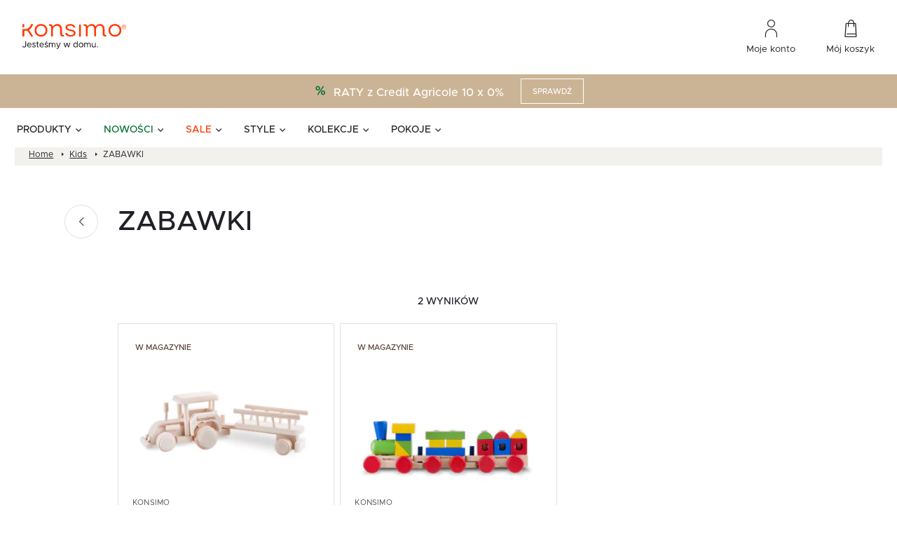

--- FILE ---
content_type: text/css
request_url: https://konsimo.pl/wp-content/litespeed/css/c70fea9e26b406ecff86e888e7cb3cf0.css?ver=02011
body_size: 91236
content:
.wc-block-cart-items__row.woosb-bundles:not(.woosb-fixed-price) .wc-block-cart-item__prices,.wc-block-cart-items__row.woosb-bundles:not(.woosb-fixed-price) .wc-block-components-product-badge{display:none!important}.wc-block-cart-items__row.woosb-bundled .wc-block-cart-item__remove-link{display:none!important}.wc-block-cart-items__row.woosb-bundled .wc-block-cart-item__quantity{pointer-events:none!important}.wc-block-cart-items__row.woosb-bundled.woosb-hide-bundled{display:none!important}.wc-block-cart-items__row.woosb-bundled.woosb-fixed-price .wc-block-cart-item__prices,.wc-block-cart-items__row.woosb-bundled.woosb-fixed-price .wc-block-components-product-badge,.wc-block-cart-items__row.woosb-bundled.woosb-fixed-price .wc-block-cart-item__total-price-and-sale-badge-wrapper{display:none!important}.wc-block-components-order-summary-item.woosb-bundled.woosb-hide-bundled{display:none!important}.mda-search-form{position:relative;width:100%}.mda-search-form__form-wrapper{border:1px solid #d1d6df;border-radius:4px;padding:14px 24px;width:100%}@media screen and (max-width:1023.98px){.mda-search-form__form-wrapper{border-color:#e8ebef;padding:12px 16px}}.mda-search-form__form{display:flex;align-items:center}.mda-search-form__button{display:flex;border:0;background-color:#fff0;padding:6px 0 6px 16px;border-left:1px solid #e8ebef}.mda-search-form__input{border:0;width:100%;font-size:14px;line-height:22px;font-weight:500;padding-right:48px;color:#79797e}.mda-search-form__input:focus{outline:none}.mda-search-form__input::-webkit-search-cancel-button{display:none}.mda-search-form__input:not(:placeholder-shown)~.mda-search-form__clear-button{display:block}.mda-search-form__input-wrapper{position:relative;width:100%}.mda-search-form__clear-button{background-color:#fff0;border:0;display:none;position:absolute;top:50%;transform:translateY(-50%);right:16px;cursor:pointer;padding:0}.mda-search-form__views-wrapper{background-color:#fff;position:absolute;left:0;top:100%;width:100%;overflow:auto;opacity:1;visibility:visible;pointer-events:all;transition:opacity .2s ease-in-out,visibility .2s ease-in-out}.mda-search-form__views-wrapper.-hidden{opacity:0;visibility:hidden;pointer-events:none}.mda-search-form__arrow-close-button{display:none}@media screen and (max-width:1023.98px){.mda-search-form__arrow-close-button{display:flex;background-color:#fff0;border:0;padding:0 0 1px 0;margin-right:12px}}.mda-search-form__no-results-view{height:100%}.search-first-view{border:1px solid #d1d6df;border-top:0;border-bottom-left-radius:4px;border-bottom-right-radius:4px}.search-first-view__recently-searched-left{color:#79797e;display:flex;align-items:center;gap:12px}.search-first-view__recently-searched-left p{margin:0}.search-first-view__recently-searched-wrapper{display:flex;align-items:center;gap:16px;padding:16px 24px;background-color:#f2f2f2}@media screen and (max-width:1023.98px){.search-first-view__recently-searched-wrapper{gap:12px;flex-direction:column;align-items:start}}.search-first-view__most-searched-phrase{cursor:pointer}.search-first-view__most-searched-phrase:hover{text-decoration:underline}.search-card-product{border:1px solid #e8ebef;padding:16px;transition:box-shadow .2s ease-in-out;overflow:hidden}@media screen and (max-width:1023.98px){.search-card-product.-hidden{display:none}}@media screen and (max-width:1023.98px){.search-card-product{padding:12px 16px}}.search-card-product:hover{box-shadow:0 2px 8px 0 rgb(32 32 40 / .0784313725)}.search-card-product__thumbnail{min-height:133px;margin-bottom:16px;text-align:center}.search-card-product__thumbnail img{max-width:100%;height:auto}@media screen and (max-width:1023.98px){.search-card-product__thumbnail{min-height:54px;width:33.3333333333%;padding-right:16px;margin-bottom:0}}.search-card-product__wrapper{display:flex;flex-direction:column;height:100%}.search-card-product__wrapper:hover{text-decoration:none}@media screen and (max-width:1023.98px){.search-card-product__wrapper{flex-direction:row;align-items:center}}.search-card-product__content{display:flex;flex-direction:column;justify-content:space-between;flex:1}.search-card-product__content p{margin-bottom:0}.search-card-product__title-wrapper{display:flex;flex-direction:column;gap:12px}@media screen and (max-width:1023.98px){.search-card-product__title-wrapper{gap:8px}}.search-card-product__title{font-size:16px;line-height:24px;color:#202028;margin-bottom:0;display:-webkit-box;-webkit-box-orient:vertical;-webkit-line-clamp:2;overflow:hidden}@media screen and (max-width:1023.98px){.search-card-product__title{font-size:14px;line-height:24px}}.search-card-product__price{display:flex;gap:8px;align-items:baseline;flex-wrap:wrap;margin-top:16px;color:#202028;font-size:16px;line-height:16px;font-weight:700}@media screen and (max-width:1023.98px){.search-card-product__price{display:none}}.search-card-product__price-sale{color:var(--mda-search-main-color);font-size:20px;line-height:20px;font-weight:700}.search-card-product__price-sale~.search-card-product__price-currency{color:var(--mda-search-main-color)}.search-card-product__brand{font-size:12px;line-height:24px;text-transform:uppercase;color:#4d4d53}@media screen and (max-width:1023.98px){.search-card-product__brand{margin-bottom:6px}}.search-card-product__header{display:flex;flex-wrap:wrap;align-items:baseline;margin-bottom:0}.search-card-product__collection{font-size:20px;line-height:20px;text-transform:uppercase;font-weight:700}.search-card-product__collection::after{content:"";display:inline-flex;width:4px;height:7px;background:var(--mda-search-main-color);margin-left:4px;vertical-align:text-top;margin-top:2px}@media screen and (max-width:1023.98px){.search-card-product__collection{font-size:16px;line-height:16px}}.search-card-product__price-wrapper{display:flex;align-items:baseline;gap:4px}.search-card-product__price-currency{font-size:16px;font-weight:500}.search-card-product__price-regular{font-size:16px;line-height:100%;font-weight:700}.search-card-product__price-regular.-dashed{text-decoration:line-through}.search-loader{display:flex;align-items:center;justify-content:center;position:absolute;left:0;top:0;width:100%;height:100%;background-color:hsl(0 0% 100% / .6)}.search-loader__spinner{width:40px;height:40px;border:1px solid var(--mda-search-main-color);border-top-color:#79797e;border-radius:50%;animation:mda-spinner-rotate 1s linear infinite}@keyframes mda-spinner-rotate{0%{transform:rotate(0deg)}100%{transform:rotate(360deg)}}.search-no-results-view{background-color:#fff;border:1px solid #d1d6df;border-top:0;border-bottom-left-radius:4px;border-bottom-right-radius:4px}.search-no-results-view__top{padding:16px 24px;background-color:#f2f2f2}.search-no-results-view__top p{margin-bottom:0;color:#79797e}.search-too-short-phrase{background-color:#fff;border:1px solid #d1d6df;border-top:0;border-bottom-left-radius:4px;border-bottom-right-radius:4px}.search-too-short-phrase__top{padding:16px 24px;background-color:#f2f2f2}.search-too-short-phrase__top p{margin-bottom:0;color:#79797e}.search-results-view{padding:24px;background-color:#fff;border:1px solid #d1d6df;border-top:0;border-bottom-left-radius:4px;border-bottom-right-radius:4px}@media screen and (max-width:1023.98px){.search-results-view{padding:16px}}.search-results-view__wrapper{margin:0 -16px;display:flex;flex-wrap:wrap}.search-results-view__load-more-button{order:3}.search-results-view__top-box{width:33.3333333333%;padding:0 16px}@media screen and (max-width:1023.98px){.search-results-view__top-box{width:100%;order:4}.search-results-view__top-box.-search{order:1}}.search-results-view__top-box.-search .search-results-view__top-list{max-height:228px;overflow:auto;-ms-overflow-style:none;scrollbar-width:none}.search-results-view__top-box.-search .search-results-view__top-list::-webkit-scrollbar{display:none}@media screen and (max-width:1023.98px){.search-results-view__top-box.-search .search-results-view__top-list{max-height:114px}}.search-results-view__bottom-wrapper{margin-top:32px;max-height:420px;overflow-y:auto;height:fit-content;margin:0 16px;width:100%;scrollbar-width:thin;scrollbar-color:#8d99ae #e8ebef}.search-results-view__bottom-wrapper::-webkit-scrollbar{width:4px}.search-results-view__bottom-wrapper::-webkit-scrollbar-track{background:#e8ebef}.search-results-view__bottom-wrapper::-webkit-scrollbar-thumb{background-color:#8d99ae;border-radius:2px}@media screen and (max-width:1023.98px){.search-results-view__bottom-wrapper{order:2;margin-bottom:16px;max-height:100%}}@media screen and (min-width:1023.98px){.search-results-view__bottom-wrapper.-with-padding{padding-right:16px}}.search-results-view__bottom{display:grid;grid-template-columns:repeat(5,minmax(0,1fr));gap:16px}@media screen and (max-width:1540px){.search-results-view__bottom{grid-template-columns:repeat(4,minmax(0,1fr))}}@media screen and (max-width:1440px){.search-results-view__bottom{grid-template-columns:repeat(3,minmax(0,1fr))}}@media screen and (max-width:1200px){.search-results-view__bottom{grid-template-columns:repeat(2,minmax(0,1fr))}}@media screen and (max-width:1023.98px){.search-results-view__bottom{grid-template-columns:repeat(1,minmax(0,1fr));gap:8px}}.search-results-view__top{grid-template-columns:repeat(3,minmax(0,1fr));gap:32px;display:grid}.search-results-view__top-heading{font-size:14px;line-height:22px;color:#202028;margin-bottom:8px;font-weight:600}.search-results-view__top-list{list-style-type:none;padding-left:0}.search-results-view__top-list.-categories .search-results-view__top-list-item{position:relative;padding-left:34px}.search-results-view__top-list.-categories .search-results-view__top-list-item::before{content:"";position:absolute;left:12px;top:50%;transform:translateY(-50%);width:10px;height:10px;background-color:#d2d7ea;display:inline-block}.search-results-view__top-list.-categories .search-results-view__top-list-item-link{color:#202028}.search-results-view__top-list.-search .search-results-view__top-list-item-link{padding:8px 16px}.search-results-view__top-list.-collections .search-results-view__top-list-item-link{display:flex}.search-results-view__top-list.-collections .search-results-view__top-list-item-name{font-size:18px;line-height:28px;font-weight:700;text-transform:uppercase}.search-results-view__top-list.-collections .search-results-view__top-list-item-name:after{content:"";display:inline-flex;width:4px;height:7px;background:var(--mda-search-main-color);margin-left:4px;vertical-align:text-top;margin-top:2px}.search-results-view__top-list-item{transition:.2s ease-in-out}.search-results-view__top-list-item:hover{background-color:#eef0f3}.search-results-view__top-list-item-link{font-size:14px;line-height:22px;font-weight:500;padding:8px 0;display:block}.search-results-view__top-list-item-link:hover{text-decoration:none}.search-results-view__top-list-item-img-wrapper{padding-left:8px;margin-right:16px;height:22px;min-width:40px}.search-results-view__top-list-item-img{width:32px;height:auto;object-fit:contain;mix-blend-mode:multiply}.search-results-view__top-list-item-chevron{margin-left:8px;width:16px;height:16px;margin-top:5px}.search-results-view__top-list-item-taxonomy{color:#a6a6a9;padding-left:10px}.search-results-view__top-list-item-searchglass{height:14px;margin-right:10px}.search-results-view__load-more-button{display:none}@media screen and (max-width:1023.98px){.search-results-view__load-more-button{color:#202028;display:block;width:100%;margin:-8px 16px 16px;border:1px solid #e8ebef;background:#fff0;padding:14px 32px;font-weight:600;font-size:13px;line-height:20px;text-transform:uppercase}}.search-results-view__search-button{margin:0 auto;background:#fff0;border:0;text-decoration:underline;text-transform:uppercase;font-weight:600;font-size:14px;width:100%;margin-top:24px}@media screen and (max-width:1023.98px){.search-results-view__search-button{display:none}}.search-highlighted-products__highlighted-wrapper{background-color:#fff;padding:24px}@media screen and (max-width:1023.98px){.search-highlighted-products__highlighted-wrapper{padding:24px 16px}}.search-highlighted-products__highlighted-title{margin-bottom:8px;font-size:14px;line-height:22px;font-weight:600;color:#202028}.search-highlighted-products__highlighted-list{display:grid;grid-template-columns:repeat(5,minmax(0,1fr));gap:16px;max-height:420px;overflow-y:auto;padding-right:16px;scrollbar-width:thin;scrollbar-color:#8d99ae #e8ebef}.search-highlighted-products__highlighted-list::-webkit-scrollbar{width:4px}.search-highlighted-products__highlighted-list::-webkit-scrollbar-track{background:#e8ebef}.search-highlighted-products__highlighted-list::-webkit-scrollbar-thumb{background-color:#8d99ae;border-radius:2px}@media screen and (max-width:1540px){.search-highlighted-products__highlighted-list{grid-template-columns:repeat(4,minmax(0,1fr))}}@media screen and (max-width:1440px){.search-highlighted-products__highlighted-list{grid-template-columns:repeat(3,minmax(0,1fr))}}@media screen and (max-width:1200px){.search-highlighted-products__highlighted-list{grid-template-columns:repeat(2,minmax(0,1fr))}}@media screen and (max-width:1023.98px){.search-highlighted-products__highlighted-list{grid-template-columns:repeat(1,minmax(0,1fr));gap:8px;max-height:100%;padding-right:0}}.p-small{font-size:14px;line-height:22px;font-weight:500}.hidden{display:none}.visibility-hidden{visibility:hidden}.mda-search-form .featured{background-color:var(--mda-search-main-color);color:#fff}@media screen and (max-width:1023.98px){.block-mobile-scroll{overflow:hidden;position:relative}.block-mobile-scroll body{position:fixed;overflow-y:scroll}}[class^="wc_payment_method payment_method_tpay"] label:not(.tpay-item){align-items:center;display:flex!important}[class^="wc_payment_method payment_method_tpay"] label:not(.tpay-item) img{margin-left:auto;padding-left:8px;width:50px}[class^="wc_payment_method payment_method_pekao"] label:not(.tpay-item){align-items:center;display:flex!important}[class^="wc_payment_method payment_method_pekao"] label:not(.tpay-item) img{margin-left:auto;padding-left:8px;width:50px}.tpay-blik0{color:#072653;font-weight:400}.tpay-blik0 input:not([type=checkbox]):not([type=radio]){height:40px;max-width:200px!important;padding:0 10px;width:100%}.tpay-row .tpay-amPmCheckbox{align-items:center;display:flex!important}.tpay-row .tpay-amPmCheckbox label{margin:0!important}[class*=tpay-]+.tpay-accept-conditions{margin-top:15px}.tpay-accept-conditions{color:#676986;font-size:13px}.tpay-accept-conditions a{color:#1b2257;text-decoration:underline}[class*=payment_method_pekao] .payment_box,[class*=payment_method_tpay] .payment_box{background:#fff!important;padding:15px!important}.tpay-sf{background:#fff;max-width:750px;padding:30px 0}.tpay-sf .tpay-sf-form{background:linear-gradient(280deg,#dfe3ea,#cbd1dd);border-radius:5px;display:flex;flex-direction:column;max-width:600px;padding:15px}.tpay-sf .tpay-sf-form img{height:auto;margin-left:auto;width:50px}.tpay-sf .tpay-sf-form input:not([type=checkbox]):not([type=radio]){height:40px;margin:0;padding:0 10px;width:calc(100% - 30px)}.tpay-sf .tpay-sf-form .card-container{display:flex;flex-direction:row;flex-wrap:wrap}.tpay-sf .tpay-sf-form .card-container>div{width:45%}.tpay-sf .tpay-sf-form .card-container>div.card-number-container{margin-bottom:10px;padding-top:0;width:100%}.tpay-sf .tpay-sf-form .card-container>div.cvc-container{margin-left:auto}.tpay-sf .tpay-sf-form .card-container label{align-items:center;align-items:flex-start;display:flex;flex-direction:column;font-size:14px;justify-content:center;margin:0;width:100%}.tpay-sf .tpay-sf-form .card-container label input{border:1px solid #dfdede;border-radius:5px;margin:6px auto 0;outline:0;width:100%}.tpay-sf .tpay-sf-form .card-container label input[readonly=readonly]{filter:blur(2px)}.tpay-sf .tpay-sf-form .card-container label input.valid,.tpay-sf .tpay-sf-form .card-container label input:focus{border-color:#6dac97}.tpay-sf .tpay-sf-form .card-container label input.wrong{border-color:red}.tpay-sf .tpay-sf-form .card-container label span{display:block}.tpay-sf .tpay-sf-form .save-card{align-items:center;display:flex;padding:12px 0}.tpay-sf .tpay-sf-form .save-card input{margin-right:8px;top:unset}.tpay-sf .tpay-sf-form .saved-cards .saved-cards-title{margin:0;padding:12px 0}.tpay-sf .tpay-sf-form .saved-cards label{align-items:center;display:flex}.tpay-sf .tpay-sf-form .saved-cards label input{margin-right:8px;top:unset}.tpay-sf .tpay-sf-form .saved-cards label input[type=radio]{display:block!important}.tpay-blik0{background:#fff;max-width:750px}.tpay-blik0 .tpay_blik-payment-alias{border:1px solid #d8d8d8;border-radius:8px;cursor:pointer;display:flex;flex-direction:column;font-family:inherit;margin:5px;min-height:64px;min-width:350px;padding:0}.tpay-blik0 .tpay_blik-payment-alias.active{background:none;border:2px solid #2953c6}.tpay-blik0 .tpay_blik-payment-alias .bottom{display:block;margin-left:24px}.tpay-blik0 .tpay_blik-payment-alias .top{align-items:center;display:flex;padding:19px 24px 0;position:relative}.tpay-blik0 .tpay_blik-payment-alias .top label{align-items:center;color:inherit;display:flex;font-size:18px;font-weight:700;margin:0;width:100%}.tpay-blik0 .tpay_blik-payment-alias .top label .blik-label{color:inherit;font-size:18px;font-weight:700;margin-left:12px}.tpay-blik0 .tpay_blik-payment-alias .top img{height:auto;margin-left:auto;padding-left:16px;width:50px}.tpay-blik0 .tpay_blik-payment-form{border:1px solid #d8d8d8;border-radius:8px;cursor:pointer;display:flex;flex-direction:column;font-family:inherit;margin:5px;min-height:64px;min-width:350px;padding:0}.tpay-blik0 .tpay_blik-payment-form.active{background:none;border:2px solid #2953c6}.tpay-blik0 .tpay_blik-payment-form.active .bottom{display:block;margin-left:60px}.tpay-blik0 .tpay_blik-payment-form .top{align-items:center;display:flex;padding:19px 24px 0;position:relative}.tpay-blik0 .tpay_blik-payment-form .top .spacer{width:25px}.tpay-blik0 .tpay_blik-payment-form .top label{align-items:center;color:inherit;display:flex;font-size:18px;font-weight:700;margin:0;width:calc(100% - 50px)}.tpay-blik0 .tpay_blik-payment-form .top label .blik-label{color:inherit;font-size:18px;font-weight:700;margin-left:12px}.tpay-blik0 .tpay_blik-payment-form .top img{height:auto;margin-left:auto;width:50px}.tpay-blik0 .tpay_blik-payment-form .bottom{display:none;padding:10px 0}.tpay-blik0 .tpay_blik-payment-form .bottom div{font-size:12px}.tpay-blik0 .tpay_blik-payment-form .bottom .blik-input-label{color:#1d1b20;display:block;font-size:14px;font-weight:500;line-height:16px;margin:0 0 4px 4px}.tpay-blik0 .tpay_blik-payment-form .bottom input[type=text]{border:1px solid #2953c6;border-radius:4px;color:#072653;font-size:18px;font-weight:400;height:48px;line-height:24px;margin:0 auto 8px;padding:0 16px;text-align:left;width:90%}.tpay-blik0 .tpay_blik-payment-form .bottom input[type=text]::-moz-placeholder{color:#eeedf0}.tpay-blik0 .tpay_blik-payment-form .bottom input[type=text]::placeholder{color:#eeedf0}.tpay-blik0 .tpay_blik-payment-form .bottom input[type=text]:focus{border-color:#2953c6;outline:none}.tpay-blik0 .tpay_blik-payment-form .bottom .blik-error{color:#d50000;font-size:14px;font-weight:400;line-height:20px;margin-left:24px}.tpay-pbl-container{background:#fff;max-width:750px;padding:0}.tpay-pbl-container .tpay-pbl{display:flex;flex-wrap:wrap;margin:0 -10px 10px}.tpay-pbl-container .tpay-pbl .tpay-item{margin:0;width:48%}@media(min-width:992px){.tpay-pbl-container .tpay-pbl .tpay-item{width:31%}}.tpay-pbl-container .tpay-pbl .tpay-item input{display:none}.tpay-pbl-container .tpay-pbl .tpay-item input:checked+div>div{border:1px solid #6dac97;box-shadow:0 0 15px 5px rgb(41 83 198 / .15)}.tpay-pbl-container .tpay-pbl .tpay-item>div{padding:5px}.tpay-pbl-container .tpay-pbl .tpay-item>div>div{border:1px solid #e5e5e5;border-radius:5px;padding:10px 0}.tpay-pbl-container .tpay-pbl .tpay-item>div>div .tpay-group-logo-holder{align-items:center;display:flex;height:70px;justify-content:center}.tpay-pbl-container .tpay-pbl .tpay-item>div>div .tpay-group-logo-holder img{height:auto;width:90px}.tpay-pbl-container .tpay-pbl .tpay-item>div>div .name{color:gray;display:block;font-size:13px;text-align:center}.show-blik-info{cursor:pointer;display:inline-block;font-size:13px;margin-left:36px;padding-bottom:20px;position:relative;text-decoration:underline}.tooltip-text{background-color:#203759;border-radius:8px;bottom:135%;box-shadow:0 4px 8px rgb(0 0 0 / .1);color:#fff;font-size:14px;line-height:1.4;opacity:0;padding:12px 14px;text-align:center;transition:opacity .3s;visibility:hidden;width:330px;z-index:1}.tooltip-text,.tooltip-text:after{left:50%;position:absolute;transform:translateX(-50%)}.tooltip-text:after{border:8px solid #fff0;border-top-color:#203759;content:"";top:100%}.show-blik-info:hover .tooltip-text{opacity:1;visibility:visible}.blik0-error,.pbl-error{display:none;margin-bottom:.5em;margin-top:.5em;padding-bottom:.5em;padding-top:.5em}.blik0-error:before,.pbl-error:before{top:.5em}li.wc_payment_method[class*=payment_method_]>input[type=radio],li.wc_payment_method[class*=payment_method_]>label{display:inline-block!important;vertical-align:middle}li.wc_payment_method[class*=payment_method_]>input[type=radio]{margin-right:10px!important}li.wc_payment_method[class*=payment_method_]>label img{margin-left:5px;vertical-align:middle}li.wc_payment_method[class*=payment_method_]>input[type=radio],li.wc_payment_method[class*=payment_method_]>label{float:none!important}li.wc_payment_method[class*=payment_method_] .payment_box{clear:both;margin-top:10px}img.tpay-inline{margin:0 8px;position:absolute}.installments-iframe{border:none;height:100%;margin:0;overflow:hidden;padding:0;width:100%}.installments-iframe-container{border-radius:8px;box-shadow:0 4px 8px rgb(0 0 0 / .1);height:100%;left:50%;overflow:hidden;padding:0;position:fixed;top:50%;transform:translate(-50%,-50%);width:100%;z-index:1000}.installments-iframe-closeBtn{background:red;border:none;border-radius:5px;color:#fff;cursor:pointer;padding:10px;position:absolute;right:10px;top:10px;z-index:1001}.installments-button{background:#fff;border:1px solid #ebebeb;border-radius:8px;box-sizing:border-box;cursor:pointer;display:flex;flex-direction:column;font-family:sans-serif;font-size:13px;font-weight:700;gap:1px;line-height:15.6px;padding:8px 32px!important;transition:background-color .25s ease}.installments-button.block{align-items:center;justify-content:center;width:100%}.installments-button.cart,.installments-button.checkout,.installments-button.product{margin-bottom:10px}.installments-button.cart{align-items:center;width:100%}.installments-button:hover{background:#eee}.installments-button img{max-width:114px}.tax-product_brand .brand-description{overflow:hidden;zoom:1}.tax-product_brand .brand-description img.brand-thumbnail{width:25%;float:right}.tax-product_brand .brand-description .text{width:72%;float:left}.widget_brand_description img{box-sizing:border-box;width:100%;max-width:none;height:auto;margin:0 0 1em}ul.brand-thumbnails{margin-left:0;margin-bottom:0;clear:both;list-style:none}ul.brand-thumbnails:before{clear:both;content:"";display:table}ul.brand-thumbnails:after{clear:both;content:"";display:table}ul.brand-thumbnails li{float:left;margin:0 3.8% 1em 0;padding:0;position:relative;width:22.05%}ul.brand-thumbnails.fluid-columns li{width:auto}ul.brand-thumbnails:not(.fluid-columns) li.first{clear:both}ul.brand-thumbnails:not(.fluid-columns) li.last{margin-right:0}ul.brand-thumbnails.columns-1 li{width:100%;margin-right:0}ul.brand-thumbnails.columns-2 li{width:48%}ul.brand-thumbnails.columns-3 li{width:30.75%}ul.brand-thumbnails.columns-5 li{width:16.95%}ul.brand-thumbnails.columns-6 li{width:13.5%}.brand-thumbnails li img{box-sizing:border-box;width:100%;max-width:none;height:auto;margin:0}@media screen and (max-width:768px){ul.brand-thumbnails:not(.fluid-columns) li{width:48%!important}ul.brand-thumbnails:not(.fluid-columns) li.first{clear:none}ul.brand-thumbnails:not(.fluid-columns) li.last{margin-right:3.8%}ul.brand-thumbnails:not(.fluid-columns) li:nth-of-type(odd){clear:both}ul.brand-thumbnails:not(.fluid-columns) li:nth-of-type(even){margin-right:0}}.brand-thumbnails-description li{text-align:center}.brand-thumbnails-description li .term-thumbnail img{display:inline}.brand-thumbnails-description li .term-description{margin-top:1em;text-align:left}#brands_a_z h3:target{text-decoration:underline}ul.brands_index{list-style:none outside;overflow:hidden;zoom:1}ul.brands_index li{float:left;margin:0 2px 2px 0}ul.brands_index li a,ul.brands_index li span{border:1px solid #ccc;padding:6px;line-height:1em;float:left;text-decoration:none}ul.brands_index li span{border-color:#eee;color:#ddd}ul.brands_index li a:hover{border-width:2px;padding:5px;text-decoration:none}ul.brands_index li a.active{border-width:2px;padding:5px}div#brands_a_z a.top{border:1px solid #ccc;padding:4px;line-height:1em;float:right;text-decoration:none;font-size:.8em}.woosb-wrap{display:block;width:100%;clear:both}.woosb-wrap .woosb-text,.woosb-wrap .woosb-products,.woosb-bundles .woosb-text,.woosb-bundles .woosb-products{margin:0 0 15px 0}.woosb-wrap .woosb-text,.woosb-bundles .woosb-text{white-space:pre-line}.woosb-wrap .woosb-summary{display:flex;align-items:center;justify-content:space-between}.woosb-wrap .woosb-summary .woosb-total{flex-grow:1}.woosb-products{border-width:1px 0 0 0;border-style:dotted;border-color:#e5e5e5}.woosb-products .woosb-item-text{padding:10px 0;margin:0;border-bottom:1px dotted #e5e5e5}.woosb-item-text-type-h1>h1,.woosb-item-text-type-h2>h2,.woosb-item-text-type-h3>h3,.woosb-item-text-type-h4>h4,.woosb-item-text-type-h5>h5,.woosb-item-text-type-h6>h6,.woosb-item-text-type-p>p{margin:0!important}.woosb-products .woosb-product{display:flex;align-items:center;padding:10px 0;margin:0;border-bottom:1px dotted #e5e5e5}.woosb-products .woosb-product.woosb-product-hidden{display:none}.woosb-products[data-exclude-unpurchasable="yes"] .woosb-product.woosb-product-unpurchasable{display:none}.woosb-products .woosb-product>div{padding:0 5px}.woosb-products .woosb-product .woosb-thumb{width:50px;flex:0 0 50px}.woosb-products .woosb-product .woosb-thumb img{width:100%;max-width:100%;height:auto;display:block}.woosb-products .woosb-product .woosb-quantity{width:80px;flex:0 0 80px}.woosb-products .woosb-product .woosb-quantity.woosb-quantity-plus-minus{width:130px;flex:0 0 130px}.woosb-products .woosb-product .woosb-quantity label{display:none}.woosb-products .woosb-product .woosb-quantity input{width:100%;min-width:40px;text-align:center}.woosb-products .woosb-product .woosb-price{width:100px;flex:0 0 100px;text-align:end}.woosb-products .woosb-product .woosb-price *{font-size:inherit!important}.woosb-products .woosb-product .woosb-price del{opacity:.5;text-decoration:line-through}.woosb-products .woosb-product .woosb-price del span{text-decoration:line-through}.woosb-products .woosb-product .woosb-price ins{font-weight:400}.woosb-products .woosb-product .woosb-price .amount{display:inline-block}.woosb-products .woosb-product .woosb-title{flex-grow:1;text-align:start}.woosb-products .woosb-product .woosb-title .woosb-name{display:block;overflow:hidden}.woosb-products .woosb-product .woosb-title .woosb-name a{text-decoration:none;box-shadow:none}.woosb-products .woosb-product .woosb-title .woosb-price{width:auto;flex:0 0 auto;text-align:inherit}.woosb-products .woosb-product .woosb-title .woovr-variations-select .woovr-variation-image,.woosb-products .woosb-product .woosb-title .woovr-variations-select .woovr-variation-price{display:none!important}.woosb-products .woosb-product .variations_form{margin:0;padding:0}.woosb-products .woosb-product .woosb-title .stock{font-size:14px;margin:0;padding:0}.woosb-products .woosb-product .woosb-title .stock.in-stock{color:green}.woosb-products .woosb-product .woosb-title .stock.available-on-backorder{color:orange}.woosb-products .woosb-product .woosb-title .stock.out-of-stock{color:red}.woosb-products .woosb-product .woosb-description,.woosb-products .woosb-product .woosb-variation-description{font-size:14px}.woosb-products .woosb-product .variations_form .variations{display:inline-block;margin:0 -3px;padding:0}.woosb-products .woosb-product .variations_form .variations .variation{display:inline-block;border-width:1px;border-style:solid;border-color:#e5e5e5;padding:5px 10px;margin:5px 3px 0 3px;max-width:100%;border-radius:2px;float:none;vertical-align:top}.woosb-products .woosb-product .variations_form .variations .variation>div{display:block}.woosb-products .woosb-product .variations_form .variations .reset{display:inline-block}.woosb-products .woosb-product .variations_form .variations .variation:last-child{margin-bottom:0}.woosb-products .woosb-product .variations_form .variations .variation .label{font-size:12px;line-height:1}.woosb-products .woosb-product .variations_form .variations .variation .value{line-height:1}.woosb-products .woosb-product .variations_form .variations .variation .value select{width:100%;height:auto;line-height:1;padding:0 16px 0 0;margin:0;background-color:#fff0;border-radius:0;border:none;-webkit-appearance:none;-moz-appearance:none;outline:none;background-image:url([data-uri]);background-repeat:no-repeat;background-position:100% 50%;background-size:auto}.woosb-products .woosb-product .variations_form .variations a.reset_variations{margin:0;font-size:12px}.woosb-item-child .product-price .amount,.woosb-item-child .product-price .tax_label,.woosb-item-child .product-subtotal .amount,.woosb-item-child .product-subtotal .tax_label,.woosb-item-child .product-total .amount,.woosb-item-child .product-total .tax_label{opacity:.3}.woosb-alert{padding:6px 10px 6px 14px;border-left:4px solid #222;background-color:#eee;font-size:14px}body.woocommerce-no-js .woosb-wrap+form.cart{display:none}.woosb-disabled{opacity:.5!important;pointer-events:none!important;cursor:not-allowed!important}.woosb-quantity-input{display:flex;align-items:center}.woosb-quantity-input .quantity{flex-grow:1;height:auto;margin:0}.woosb-quantity-plus-minus .plus,.woosb-quantity-plus-minus .minus,.woosb-quantity-plus-minus .quantity-minus,.woosb-quantity-plus-minus .quantity-plus,.woosb-quantity-plus-minus .plus-btn,.woosb-quantity-plus-minus .minus-btn{display:none!important}.woosb-quantity-input-plus,.woosb-quantity-input-minus{width:40px;height:40px;flex:0 0 40px;line-height:38px;text-align:center;cursor:pointer;background-color:#fefefe;border:1px solid #e5e5e5;-webkit-touch-callout:none;-webkit-user-select:none;-khtml-user-select:none;-moz-user-select:none;-ms-user-select:none;user-select:none}.woosb-quantity-input .woosb-qty{width:100%;min-width:40px;height:40px;line-height:38px;margin:0;padding:0 5px;box-shadow:none;border-width:1px 0;border-style:solid;border-color:#e5e5e5;border-radius:0;background-color:#fefefe;-moz-appearance:textfield}.woosb-quantity-input .woosb-qty:focus{outline:none;outline-color:#fff0}.woosb-quantity-input-plus:hover,.woosb-quantity-input-minus:hover{background-color:#f0f0f0}.woosb-quantity-input input::-webkit-outer-spin-button,.woosb-quantity-input input::-webkit-inner-spin-button{-webkit-appearance:none;margin:0}.woosb-products[class*="woosb-products-layout-grid"]{display:flex;flex-wrap:wrap;margin-left:-10px;margin-right:-10px;border:none}.woosb-products[class*="woosb-products-layout-grid"] .woosb-item-text{width:100%;margin:10px;padding:10px 0}.woosb-products[class*="woosb-products-layout-grid"] .woosb-product{width:calc(50% - 20px);margin:10px;padding:10px;border:1px solid #ddd;font-size:14px;text-align:center;position:relative;display:flex;flex-direction:column}.woosb-products[class*="woosb-products-layout-grid"] .woosb-product:hover{border-color:green}.woosb-products[class*="woosb-products-layout-grid"] .woosb-product .woosb-name{font-weight:700}.woosb-products.woosb-products-layout-grid-1 .woosb-product{width:calc(100% - 20px)}.woosb-products.woosb-products-layout-grid-3 .woosb-product{width:calc(100% / 3 - 20px)}.woosb-products.woosb-products-layout-grid-4 .woosb-product{width:calc(25% - 20px)}.woosb-products[class*="woosb-products-layout-grid"] .woosb-product>div{width:100%!important;flex:0 0 auto!important;text-align:center;margin-left:0;margin-right:0;padding-left:0;padding-right:0;margin-bottom:5px}.woosb-products[class*="woosb-products-layout-grid"] .woosb-product>div:last-child{margin-bottom:0}.woosb-products[class*="woosb-products-layout-grid"] .woosb-product select{text-align:center}.woosb-products[class*="woosb-products-layout-grid"] .woosb-product .variations_form .variations .reset{display:none}@media only screen and (max-width:767px){.woosb-products[class*="woosb-products-layout-grid"] .woosb-product{width:calc(50% - 20px)}}@media only screen and (max-width:479px){.woosb-products[class*="woosb-products-layout-grid"] .woosb-product{width:calc(100% - 20px)}}body.rtl .woosb-alert{padding:6px 14px 6px 10px;border-right:4px solid #222;border-left:none}:root{--blue:#007bff;--indigo:#6610f2;--purple:#6f42c1;--pink:#e83e8c;--red:#dc3545;--orange:#fd7e14;--yellow:#ffc107;--green:#28a745;--teal:#20c997;--cyan:#17a2b8;--white:#fff;--gray:#6c757d;--gray-dark:#343a40;--primary:#007bff;--secondary:#6c757d;--success:#28a745;--info:#17a2b8;--warning:#ffc107;--danger:#dc3545;--light:#f8f9fa;--dark:#343a40;--breakpoint-xs:0;--breakpoint-sm:576px;--breakpoint-md:768px;--breakpoint-rg:1024px;--breakpoint-lg:1320px;--breakpoint-xl:1800px;--font-family-sans-serif:-apple-system,BlinkMacSystemFont,"Segoe UI",Roboto,"Helvetica Neue",Arial,"Noto Sans","Liberation Sans",sans-serif,"Apple Color Emoji","Segoe UI Emoji","Segoe UI Symbol","Noto Color Emoji";--font-family-monospace:SFMono-Regular,Menlo,Monaco,Consolas,"Liberation Mono","Courier New",monospace}*,:after,:before{box-sizing:border-box}html{font-family:sans-serif;line-height:1.15;-webkit-text-size-adjust:100%;-webkit-tap-highlight-color:#fff0}article,aside,figcaption,figure,footer,header,hgroup,main,nav,section{display:block}body{margin:0;font-family:-apple-system,BlinkMacSystemFont,Segoe UI,Roboto,Helvetica Neue,Arial,Noto Sans,Liberation Sans,sans-serif;font-size:1rem;font-weight:400;line-height:1.5;color:#212529;text-align:left;background-color:#fff}[tabindex="-1"]:focus:not(:focus-visible){outline:0!important}hr{box-sizing:content-box;height:0;overflow:visible}h1,h2,h3,h4,h5,h6{margin-top:0;margin-bottom:.5rem}p{margin-top:0;margin-bottom:1rem}abbr[data-original-title],abbr[title]{text-decoration:underline;-webkit-text-decoration:underline dotted;text-decoration:underline dotted;cursor:help;border-bottom:0;-webkit-text-decoration-skip-ink:none;text-decoration-skip-ink:none}address{font-style:normal;line-height:inherit}address,dl,ol,ul{margin-bottom:1rem}dl,ol,ul{margin-top:0}ol ol,ol ul,ul ol,ul ul{margin-bottom:0}dt{font-weight:700}dd{margin-bottom:.5rem;margin-left:0}blockquote{margin:0 0 1rem}b,strong{font-weight:bolder}small{font-size:80%}sub,sup{position:relative;font-size:75%;line-height:0;vertical-align:baseline}sub{bottom:-.25em}sup{top:-.5em}a{color:#007bff;text-decoration:none;background-color:#fff0}a:hover{color:#0056b3;text-decoration:underline}a:not([href]):not([class]),a:not([href]):not([class]):hover{color:inherit;text-decoration:none}code,kbd,pre,samp{font-family:SFMono-Regular,Menlo,Monaco,Consolas,Liberation Mono,Courier New,monospace;font-size:1em}pre{margin-top:0;margin-bottom:1rem;overflow:auto;-ms-overflow-style:scrollbar}figure{margin:0 0 1rem}img{border-style:none}img,svg{vertical-align:middle}svg{overflow:hidden}table{border-collapse:collapse}caption{padding-top:.75rem;padding-bottom:.75rem;color:#6c757d;text-align:left;caption-side:bottom}th{text-align:inherit;text-align:-webkit-match-parent}label{display:inline-block;margin-bottom:.5rem}button{border-radius:0}button:focus:not(:focus-visible){outline:0}button,input,optgroup,select,textarea{margin:0;font-family:inherit;font-size:inherit;line-height:inherit}button,input{overflow:visible}button,select{text-transform:none}[role=button]{cursor:pointer}select{word-wrap:normal}[type=button],[type=reset],[type=submit],button{-webkit-appearance:button}[type=button]:not(:disabled),[type=reset]:not(:disabled),[type=submit]:not(:disabled),button:not(:disabled){cursor:pointer}[type=button]::-moz-focus-inner,[type=reset]::-moz-focus-inner,[type=submit]::-moz-focus-inner,button::-moz-focus-inner{padding:0;border-style:none}input[type=checkbox],input[type=radio]{box-sizing:border-box;padding:0}textarea{overflow:auto;resize:vertical}fieldset{min-width:0;padding:0;margin:0;border:0}legend{display:block;width:100%;max-width:100%;padding:0;margin-bottom:.5rem;font-size:1.5rem;line-height:inherit;color:inherit;white-space:normal}progress{vertical-align:baseline}[type=number]::-webkit-inner-spin-button,[type=number]::-webkit-outer-spin-button{height:auto}[type=search]{outline-offset:-2px;-webkit-appearance:none}[type=search]::-webkit-search-decoration{-webkit-appearance:none}::-webkit-file-upload-button{font:inherit;-webkit-appearance:button}output{display:inline-block}summary{display:list-item;cursor:pointer}template{display:none}[hidden]{display:none!important}.h1,.h2,.h3,.h4,.h5,.h6,h1,h2,h3,h4,h5,h6{margin-bottom:.5rem;font-weight:500;line-height:1.2}.h1,h1{font-size:2.5rem}.h2,h2{font-size:2rem}.h3,h3{font-size:1.75rem}.h4,h4{font-size:1.5rem}.h5,h5{font-size:1.25rem}.h6,h6{font-size:1rem}.lead{font-size:1.25rem;font-weight:300}.display-1{font-size:6rem}.display-1,.display-2{font-weight:300;line-height:1.2}.display-2{font-size:5.5rem}.display-3{font-size:4.5rem}.display-3,.display-4{font-weight:300;line-height:1.2}.display-4{font-size:3.5rem}hr{margin-top:1rem;margin-bottom:1rem;border:0;border-top:1px solid rgb(0 0 0 / .1)}.small,small{font-size:80%;font-weight:400}.mark,mark{padding:.2em;background-color:#fcf8e3}.list-inline,.list-unstyled{padding-left:0;list-style:none}.list-inline-item{display:inline-block}.list-inline-item:not(:last-child){margin-right:.5rem}.initialism{font-size:90%;text-transform:uppercase}.blockquote{margin-bottom:1rem;font-size:1.25rem}.blockquote-footer{display:block;font-size:80%;color:#6c757d}.blockquote-footer:before{content:"\2014\00A0"}.img-fluid,.img-thumbnail{max-width:100%;height:auto}.img-thumbnail{padding:.25rem;background-color:#fff;border:1px solid #dee2e6;border-radius:.25rem}.figure{display:inline-block}.figure-img{margin-bottom:.5rem;line-height:1}.figure-caption{font-size:90%;color:#6c757d}code{font-size:87.5%;color:#e83e8c;word-wrap:break-word}a>code{color:inherit}kbd{padding:.2rem .4rem;font-size:87.5%;color:#fff;background-color:#212529;border-radius:.2rem}kbd kbd{padding:0;font-size:100%;font-weight:700}pre{display:block;font-size:87.5%;color:#212529}pre code{font-size:inherit;color:inherit;word-break:normal}.pre-scrollable{max-height:340px;overflow-y:scroll}.container,.container-fluid,.container-lg,.container-md,.container-rg,.container-sm,.container-xl,.container-xs{width:100%;padding-right:8px;padding-left:8px;margin-right:auto;margin-left:auto}.container{max-width:539px}@media(min-width:576px){.container,.container-sm{max-width:540px}}@media(min-width:768px){.container,.container-md,.container-sm{max-width:720px}}@media(min-width:1024px){.container,.container-md,.container-rg,.container-sm{max-width:960px}}@media(min-width:1320px){.container,.container-lg,.container-md,.container-rg,.container-sm{max-width:1160px}}@media(min-width:1800px){.container,.container-lg,.container-md,.container-rg,.container-sm,.container-xl{max-width:1320px}}.row{display:-ms-flexbox;display:flex;-ms-flex-wrap:wrap;flex-wrap:wrap;margin-right:-8px;margin-left:-8px}.no-gutters{margin-right:0;margin-left:0}.no-gutters>.col,.no-gutters>[class*=col-]{padding-right:0;padding-left:0}.col,.col-1,.col-2,.col-3,.col-4,.col-5,.col-6,.col-7,.col-8,.col-9,.col-10,.col-11,.col-12,.col-13,.col-14,.col-15,.col-16,.col-17,.col-18,.col-19,.col-20,.col-21,.col-22,.col-23,.col-24,.col-auto,.col-lg,.col-lg-1,.col-lg-2,.col-lg-3,.col-lg-4,.col-lg-5,.col-lg-6,.col-lg-7,.col-lg-8,.col-lg-9,.col-lg-10,.col-lg-11,.col-lg-12,.col-lg-13,.col-lg-14,.col-lg-15,.col-lg-16,.col-lg-17,.col-lg-18,.col-lg-19,.col-lg-20,.col-lg-21,.col-lg-22,.col-lg-23,.col-lg-24,.col-lg-auto,.col-md,.col-md-1,.col-md-2,.col-md-3,.col-md-4,.col-md-5,.col-md-6,.col-md-7,.col-md-8,.col-md-9,.col-md-10,.col-md-11,.col-md-12,.col-md-13,.col-md-14,.col-md-15,.col-md-16,.col-md-17,.col-md-18,.col-md-19,.col-md-20,.col-md-21,.col-md-22,.col-md-23,.col-md-24,.col-md-auto,.col-rg,.col-rg-1,.col-rg-2,.col-rg-3,.col-rg-4,.col-rg-5,.col-rg-6,.col-rg-7,.col-rg-8,.col-rg-9,.col-rg-10,.col-rg-11,.col-rg-12,.col-rg-13,.col-rg-14,.col-rg-15,.col-rg-16,.col-rg-17,.col-rg-18,.col-rg-19,.col-rg-20,.col-rg-21,.col-rg-22,.col-rg-23,.col-rg-24,.col-rg-auto,.col-sm,.col-sm-1,.col-sm-2,.col-sm-3,.col-sm-4,.col-sm-5,.col-sm-6,.col-sm-7,.col-sm-8,.col-sm-9,.col-sm-10,.col-sm-11,.col-sm-12,.col-sm-13,.col-sm-14,.col-sm-15,.col-sm-16,.col-sm-17,.col-sm-18,.col-sm-19,.col-sm-20,.col-sm-21,.col-sm-22,.col-sm-23,.col-sm-24,.col-sm-auto,.col-xl,.col-xl-1,.col-xl-2,.col-xl-3,.col-xl-4,.col-xl-5,.col-xl-6,.col-xl-7,.col-xl-8,.col-xl-9,.col-xl-10,.col-xl-11,.col-xl-12,.col-xl-13,.col-xl-14,.col-xl-15,.col-xl-16,.col-xl-17,.col-xl-18,.col-xl-19,.col-xl-20,.col-xl-21,.col-xl-22,.col-xl-23,.col-xl-24,.col-xl-auto{position:relative;width:100%;padding-right:8px;padding-left:8px}.col{-ms-flex-preferred-size:0;flex-basis:0%;-ms-flex-positive:1;flex-grow:1;max-width:100%}.row-cols-1>*{-ms-flex:0 0 100%;flex:0 0 100%;max-width:100%}.row-cols-2>*{-ms-flex:0 0 50%;flex:0 0 50%;max-width:50%}.row-cols-3>*{-ms-flex:0 0 33.33333%;flex:0 0 33.33333%;max-width:33.33333%}.row-cols-4>*{-ms-flex:0 0 25%;flex:0 0 25%;max-width:25%}.row-cols-5>*{-ms-flex:0 0 20%;flex:0 0 20%;max-width:20%}.row-cols-6>*{-ms-flex:0 0 16.66667%;flex:0 0 16.66667%;max-width:16.66667%}.col-auto{-ms-flex:0 0 auto;flex:0 0 auto;width:auto;max-width:100%}.col-1{-ms-flex:0 0 4.16667%;flex:0 0 4.16667%;max-width:4.16667%}.col-2{-ms-flex:0 0 8.33333%;flex:0 0 8.33333%;max-width:8.33333%}.col-3{-ms-flex:0 0 12.5%;flex:0 0 12.5%;max-width:12.5%}.col-4{-ms-flex:0 0 16.66667%;flex:0 0 16.66667%;max-width:16.66667%}.col-5{-ms-flex:0 0 20.83333%;flex:0 0 20.83333%;max-width:20.83333%}.col-6{-ms-flex:0 0 25%;flex:0 0 25%;max-width:25%}.col-7{-ms-flex:0 0 29.16667%;flex:0 0 29.16667%;max-width:29.16667%}.col-8{-ms-flex:0 0 33.33333%;flex:0 0 33.33333%;max-width:33.33333%}.col-9{-ms-flex:0 0 37.5%;flex:0 0 37.5%;max-width:37.5%}.col-10{-ms-flex:0 0 41.66667%;flex:0 0 41.66667%;max-width:41.66667%}.col-11{-ms-flex:0 0 45.83333%;flex:0 0 45.83333%;max-width:45.83333%}.col-12{-ms-flex:0 0 50%;flex:0 0 50%;max-width:50%}.col-13{-ms-flex:0 0 54.16667%;flex:0 0 54.16667%;max-width:54.16667%}.col-14{-ms-flex:0 0 58.33333%;flex:0 0 58.33333%;max-width:58.33333%}.col-15{-ms-flex:0 0 62.5%;flex:0 0 62.5%;max-width:62.5%}.col-16{-ms-flex:0 0 66.66667%;flex:0 0 66.66667%;max-width:66.66667%}.col-17{-ms-flex:0 0 70.83333%;flex:0 0 70.83333%;max-width:70.83333%}.col-18{-ms-flex:0 0 75%;flex:0 0 75%;max-width:75%}.col-19{-ms-flex:0 0 79.16667%;flex:0 0 79.16667%;max-width:79.16667%}.col-20{-ms-flex:0 0 83.33333%;flex:0 0 83.33333%;max-width:83.33333%}.col-21{-ms-flex:0 0 87.5%;flex:0 0 87.5%;max-width:87.5%}.col-22{-ms-flex:0 0 91.66667%;flex:0 0 91.66667%;max-width:91.66667%}.col-23{-ms-flex:0 0 95.83333%;flex:0 0 95.83333%;max-width:95.83333%}.col-24{-ms-flex:0 0 100%;flex:0 0 100%;max-width:100%}.order-first{-ms-flex-order:-1;order:-1}.order-last{-ms-flex-order:25;order:25}.order-0{-ms-flex-order:0;order:0}.order-1{-ms-flex-order:1;order:1}.order-2{-ms-flex-order:2;order:2}.order-3{-ms-flex-order:3;order:3}.order-4{-ms-flex-order:4;order:4}.order-5{-ms-flex-order:5;order:5}.order-6{-ms-flex-order:6;order:6}.order-7{-ms-flex-order:7;order:7}.order-8{-ms-flex-order:8;order:8}.order-9{-ms-flex-order:9;order:9}.order-10{-ms-flex-order:10;order:10}.order-11{-ms-flex-order:11;order:11}.order-12{-ms-flex-order:12;order:12}.order-13{-ms-flex-order:13;order:13}.order-14{-ms-flex-order:14;order:14}.order-15{-ms-flex-order:15;order:15}.order-16{-ms-flex-order:16;order:16}.order-17{-ms-flex-order:17;order:17}.order-18{-ms-flex-order:18;order:18}.order-19{-ms-flex-order:19;order:19}.order-20{-ms-flex-order:20;order:20}.order-21{-ms-flex-order:21;order:21}.order-22{-ms-flex-order:22;order:22}.order-23{-ms-flex-order:23;order:23}.order-24{-ms-flex-order:24;order:24}.offset-1{margin-left:4.16667%}.offset-2{margin-left:8.33333%}.offset-3{margin-left:12.5%}.offset-4{margin-left:16.66667%}.offset-5{margin-left:20.83333%}.offset-6{margin-left:25%}.offset-7{margin-left:29.16667%}.offset-8{margin-left:33.33333%}.offset-9{margin-left:37.5%}.offset-10{margin-left:41.66667%}.offset-11{margin-left:45.83333%}.offset-12{margin-left:50%}.offset-13{margin-left:54.16667%}.offset-14{margin-left:58.33333%}.offset-15{margin-left:62.5%}.offset-16{margin-left:66.66667%}.offset-17{margin-left:70.83333%}.offset-18{margin-left:75%}.offset-19{margin-left:79.16667%}.offset-20{margin-left:83.33333%}.offset-21{margin-left:87.5%}.offset-22{margin-left:91.66667%}.offset-23{margin-left:95.83333%}@media(min-width:576px){.col-sm{-ms-flex-preferred-size:0;flex-basis:0%;-ms-flex-positive:1;flex-grow:1;max-width:100%}.row-cols-sm-1>*{-ms-flex:0 0 100%;flex:0 0 100%;max-width:100%}.row-cols-sm-2>*{-ms-flex:0 0 50%;flex:0 0 50%;max-width:50%}.row-cols-sm-3>*{-ms-flex:0 0 33.33333%;flex:0 0 33.33333%;max-width:33.33333%}.row-cols-sm-4>*{-ms-flex:0 0 25%;flex:0 0 25%;max-width:25%}.row-cols-sm-5>*{-ms-flex:0 0 20%;flex:0 0 20%;max-width:20%}.row-cols-sm-6>*{-ms-flex:0 0 16.66667%;flex:0 0 16.66667%;max-width:16.66667%}.col-sm-auto{-ms-flex:0 0 auto;flex:0 0 auto;width:auto;max-width:100%}.col-sm-1{-ms-flex:0 0 4.16667%;flex:0 0 4.16667%;max-width:4.16667%}.col-sm-2{-ms-flex:0 0 8.33333%;flex:0 0 8.33333%;max-width:8.33333%}.col-sm-3{-ms-flex:0 0 12.5%;flex:0 0 12.5%;max-width:12.5%}.col-sm-4{-ms-flex:0 0 16.66667%;flex:0 0 16.66667%;max-width:16.66667%}.col-sm-5{-ms-flex:0 0 20.83333%;flex:0 0 20.83333%;max-width:20.83333%}.col-sm-6{-ms-flex:0 0 25%;flex:0 0 25%;max-width:25%}.col-sm-7{-ms-flex:0 0 29.16667%;flex:0 0 29.16667%;max-width:29.16667%}.col-sm-8{-ms-flex:0 0 33.33333%;flex:0 0 33.33333%;max-width:33.33333%}.col-sm-9{-ms-flex:0 0 37.5%;flex:0 0 37.5%;max-width:37.5%}.col-sm-10{-ms-flex:0 0 41.66667%;flex:0 0 41.66667%;max-width:41.66667%}.col-sm-11{-ms-flex:0 0 45.83333%;flex:0 0 45.83333%;max-width:45.83333%}.col-sm-12{-ms-flex:0 0 50%;flex:0 0 50%;max-width:50%}.col-sm-13{-ms-flex:0 0 54.16667%;flex:0 0 54.16667%;max-width:54.16667%}.col-sm-14{-ms-flex:0 0 58.33333%;flex:0 0 58.33333%;max-width:58.33333%}.col-sm-15{-ms-flex:0 0 62.5%;flex:0 0 62.5%;max-width:62.5%}.col-sm-16{-ms-flex:0 0 66.66667%;flex:0 0 66.66667%;max-width:66.66667%}.col-sm-17{-ms-flex:0 0 70.83333%;flex:0 0 70.83333%;max-width:70.83333%}.col-sm-18{-ms-flex:0 0 75%;flex:0 0 75%;max-width:75%}.col-sm-19{-ms-flex:0 0 79.16667%;flex:0 0 79.16667%;max-width:79.16667%}.col-sm-20{-ms-flex:0 0 83.33333%;flex:0 0 83.33333%;max-width:83.33333%}.col-sm-21{-ms-flex:0 0 87.5%;flex:0 0 87.5%;max-width:87.5%}.col-sm-22{-ms-flex:0 0 91.66667%;flex:0 0 91.66667%;max-width:91.66667%}.col-sm-23{-ms-flex:0 0 95.83333%;flex:0 0 95.83333%;max-width:95.83333%}.col-sm-24{-ms-flex:0 0 100%;flex:0 0 100%;max-width:100%}.order-sm-first{-ms-flex-order:-1;order:-1}.order-sm-last{-ms-flex-order:25;order:25}.order-sm-0{-ms-flex-order:0;order:0}.order-sm-1{-ms-flex-order:1;order:1}.order-sm-2{-ms-flex-order:2;order:2}.order-sm-3{-ms-flex-order:3;order:3}.order-sm-4{-ms-flex-order:4;order:4}.order-sm-5{-ms-flex-order:5;order:5}.order-sm-6{-ms-flex-order:6;order:6}.order-sm-7{-ms-flex-order:7;order:7}.order-sm-8{-ms-flex-order:8;order:8}.order-sm-9{-ms-flex-order:9;order:9}.order-sm-10{-ms-flex-order:10;order:10}.order-sm-11{-ms-flex-order:11;order:11}.order-sm-12{-ms-flex-order:12;order:12}.order-sm-13{-ms-flex-order:13;order:13}.order-sm-14{-ms-flex-order:14;order:14}.order-sm-15{-ms-flex-order:15;order:15}.order-sm-16{-ms-flex-order:16;order:16}.order-sm-17{-ms-flex-order:17;order:17}.order-sm-18{-ms-flex-order:18;order:18}.order-sm-19{-ms-flex-order:19;order:19}.order-sm-20{-ms-flex-order:20;order:20}.order-sm-21{-ms-flex-order:21;order:21}.order-sm-22{-ms-flex-order:22;order:22}.order-sm-23{-ms-flex-order:23;order:23}.order-sm-24{-ms-flex-order:24;order:24}.offset-sm-0{margin-left:0}.offset-sm-1{margin-left:4.16667%}.offset-sm-2{margin-left:8.33333%}.offset-sm-3{margin-left:12.5%}.offset-sm-4{margin-left:16.66667%}.offset-sm-5{margin-left:20.83333%}.offset-sm-6{margin-left:25%}.offset-sm-7{margin-left:29.16667%}.offset-sm-8{margin-left:33.33333%}.offset-sm-9{margin-left:37.5%}.offset-sm-10{margin-left:41.66667%}.offset-sm-11{margin-left:45.83333%}.offset-sm-12{margin-left:50%}.offset-sm-13{margin-left:54.16667%}.offset-sm-14{margin-left:58.33333%}.offset-sm-15{margin-left:62.5%}.offset-sm-16{margin-left:66.66667%}.offset-sm-17{margin-left:70.83333%}.offset-sm-18{margin-left:75%}.offset-sm-19{margin-left:79.16667%}.offset-sm-20{margin-left:83.33333%}.offset-sm-21{margin-left:87.5%}.offset-sm-22{margin-left:91.66667%}.offset-sm-23{margin-left:95.83333%}}@media(min-width:768px){.col-md{-ms-flex-preferred-size:0;flex-basis:0%;-ms-flex-positive:1;flex-grow:1;max-width:100%}.row-cols-md-1>*{-ms-flex:0 0 100%;flex:0 0 100%;max-width:100%}.row-cols-md-2>*{-ms-flex:0 0 50%;flex:0 0 50%;max-width:50%}.row-cols-md-3>*{-ms-flex:0 0 33.33333%;flex:0 0 33.33333%;max-width:33.33333%}.row-cols-md-4>*{-ms-flex:0 0 25%;flex:0 0 25%;max-width:25%}.row-cols-md-5>*{-ms-flex:0 0 20%;flex:0 0 20%;max-width:20%}.row-cols-md-6>*{-ms-flex:0 0 16.66667%;flex:0 0 16.66667%;max-width:16.66667%}.col-md-auto{-ms-flex:0 0 auto;flex:0 0 auto;width:auto;max-width:100%}.col-md-1{-ms-flex:0 0 4.16667%;flex:0 0 4.16667%;max-width:4.16667%}.col-md-2{-ms-flex:0 0 8.33333%;flex:0 0 8.33333%;max-width:8.33333%}.col-md-3{-ms-flex:0 0 12.5%;flex:0 0 12.5%;max-width:12.5%}.col-md-4{-ms-flex:0 0 16.66667%;flex:0 0 16.66667%;max-width:16.66667%}.col-md-5{-ms-flex:0 0 20.83333%;flex:0 0 20.83333%;max-width:20.83333%}.col-md-6{-ms-flex:0 0 25%;flex:0 0 25%;max-width:25%}.col-md-7{-ms-flex:0 0 29.16667%;flex:0 0 29.16667%;max-width:29.16667%}.col-md-8{-ms-flex:0 0 33.33333%;flex:0 0 33.33333%;max-width:33.33333%}.col-md-9{-ms-flex:0 0 37.5%;flex:0 0 37.5%;max-width:37.5%}.col-md-10{-ms-flex:0 0 41.66667%;flex:0 0 41.66667%;max-width:41.66667%}.col-md-11{-ms-flex:0 0 45.83333%;flex:0 0 45.83333%;max-width:45.83333%}.col-md-12{-ms-flex:0 0 50%;flex:0 0 50%;max-width:50%}.col-md-13{-ms-flex:0 0 54.16667%;flex:0 0 54.16667%;max-width:54.16667%}.col-md-14{-ms-flex:0 0 58.33333%;flex:0 0 58.33333%;max-width:58.33333%}.col-md-15{-ms-flex:0 0 62.5%;flex:0 0 62.5%;max-width:62.5%}.col-md-16{-ms-flex:0 0 66.66667%;flex:0 0 66.66667%;max-width:66.66667%}.col-md-17{-ms-flex:0 0 70.83333%;flex:0 0 70.83333%;max-width:70.83333%}.col-md-18{-ms-flex:0 0 75%;flex:0 0 75%;max-width:75%}.col-md-19{-ms-flex:0 0 79.16667%;flex:0 0 79.16667%;max-width:79.16667%}.col-md-20{-ms-flex:0 0 83.33333%;flex:0 0 83.33333%;max-width:83.33333%}.col-md-21{-ms-flex:0 0 87.5%;flex:0 0 87.5%;max-width:87.5%}.col-md-22{-ms-flex:0 0 91.66667%;flex:0 0 91.66667%;max-width:91.66667%}.col-md-23{-ms-flex:0 0 95.83333%;flex:0 0 95.83333%;max-width:95.83333%}.col-md-24{-ms-flex:0 0 100%;flex:0 0 100%;max-width:100%}.order-md-first{-ms-flex-order:-1;order:-1}.order-md-last{-ms-flex-order:25;order:25}.order-md-0{-ms-flex-order:0;order:0}.order-md-1{-ms-flex-order:1;order:1}.order-md-2{-ms-flex-order:2;order:2}.order-md-3{-ms-flex-order:3;order:3}.order-md-4{-ms-flex-order:4;order:4}.order-md-5{-ms-flex-order:5;order:5}.order-md-6{-ms-flex-order:6;order:6}.order-md-7{-ms-flex-order:7;order:7}.order-md-8{-ms-flex-order:8;order:8}.order-md-9{-ms-flex-order:9;order:9}.order-md-10{-ms-flex-order:10;order:10}.order-md-11{-ms-flex-order:11;order:11}.order-md-12{-ms-flex-order:12;order:12}.order-md-13{-ms-flex-order:13;order:13}.order-md-14{-ms-flex-order:14;order:14}.order-md-15{-ms-flex-order:15;order:15}.order-md-16{-ms-flex-order:16;order:16}.order-md-17{-ms-flex-order:17;order:17}.order-md-18{-ms-flex-order:18;order:18}.order-md-19{-ms-flex-order:19;order:19}.order-md-20{-ms-flex-order:20;order:20}.order-md-21{-ms-flex-order:21;order:21}.order-md-22{-ms-flex-order:22;order:22}.order-md-23{-ms-flex-order:23;order:23}.order-md-24{-ms-flex-order:24;order:24}.offset-md-0{margin-left:0}.offset-md-1{margin-left:4.16667%}.offset-md-2{margin-left:8.33333%}.offset-md-3{margin-left:12.5%}.offset-md-4{margin-left:16.66667%}.offset-md-5{margin-left:20.83333%}.offset-md-6{margin-left:25%}.offset-md-7{margin-left:29.16667%}.offset-md-8{margin-left:33.33333%}.offset-md-9{margin-left:37.5%}.offset-md-10{margin-left:41.66667%}.offset-md-11{margin-left:45.83333%}.offset-md-12{margin-left:50%}.offset-md-13{margin-left:54.16667%}.offset-md-14{margin-left:58.33333%}.offset-md-15{margin-left:62.5%}.offset-md-16{margin-left:66.66667%}.offset-md-17{margin-left:70.83333%}.offset-md-18{margin-left:75%}.offset-md-19{margin-left:79.16667%}.offset-md-20{margin-left:83.33333%}.offset-md-21{margin-left:87.5%}.offset-md-22{margin-left:91.66667%}.offset-md-23{margin-left:95.83333%}}@media(min-width:1024px){.col-rg{-ms-flex-preferred-size:0;flex-basis:0%;-ms-flex-positive:1;flex-grow:1;max-width:100%}.row-cols-rg-1>*{-ms-flex:0 0 100%;flex:0 0 100%;max-width:100%}.row-cols-rg-2>*{-ms-flex:0 0 50%;flex:0 0 50%;max-width:50%}.row-cols-rg-3>*{-ms-flex:0 0 33.33333%;flex:0 0 33.33333%;max-width:33.33333%}.row-cols-rg-4>*{-ms-flex:0 0 25%;flex:0 0 25%;max-width:25%}.row-cols-rg-5>*{-ms-flex:0 0 20%;flex:0 0 20%;max-width:20%}.row-cols-rg-6>*{-ms-flex:0 0 16.66667%;flex:0 0 16.66667%;max-width:16.66667%}.col-rg-auto{-ms-flex:0 0 auto;flex:0 0 auto;width:auto;max-width:100%}.col-rg-1{-ms-flex:0 0 4.16667%;flex:0 0 4.16667%;max-width:4.16667%}.col-rg-2{-ms-flex:0 0 8.33333%;flex:0 0 8.33333%;max-width:8.33333%}.col-rg-3{-ms-flex:0 0 12.5%;flex:0 0 12.5%;max-width:12.5%}.col-rg-4{-ms-flex:0 0 16.66667%;flex:0 0 16.66667%;max-width:16.66667%}.col-rg-5{-ms-flex:0 0 20.83333%;flex:0 0 20.83333%;max-width:20.83333%}.col-rg-6{-ms-flex:0 0 25%;flex:0 0 25%;max-width:25%}.col-rg-7{-ms-flex:0 0 29.16667%;flex:0 0 29.16667%;max-width:29.16667%}.col-rg-8{-ms-flex:0 0 33.33333%;flex:0 0 33.33333%;max-width:33.33333%}.col-rg-9{-ms-flex:0 0 37.5%;flex:0 0 37.5%;max-width:37.5%}.col-rg-10{-ms-flex:0 0 41.66667%;flex:0 0 41.66667%;max-width:41.66667%}.col-rg-11{-ms-flex:0 0 45.83333%;flex:0 0 45.83333%;max-width:45.83333%}.col-rg-12{-ms-flex:0 0 50%;flex:0 0 50%;max-width:50%}.col-rg-13{-ms-flex:0 0 54.16667%;flex:0 0 54.16667%;max-width:54.16667%}.col-rg-14{-ms-flex:0 0 58.33333%;flex:0 0 58.33333%;max-width:58.33333%}.col-rg-15{-ms-flex:0 0 62.5%;flex:0 0 62.5%;max-width:62.5%}.col-rg-16{-ms-flex:0 0 66.66667%;flex:0 0 66.66667%;max-width:66.66667%}.col-rg-17{-ms-flex:0 0 70.83333%;flex:0 0 70.83333%;max-width:70.83333%}.col-rg-18{-ms-flex:0 0 75%;flex:0 0 75%;max-width:75%}.col-rg-19{-ms-flex:0 0 79.16667%;flex:0 0 79.16667%;max-width:79.16667%}.col-rg-20{-ms-flex:0 0 83.33333%;flex:0 0 83.33333%;max-width:83.33333%}.col-rg-21{-ms-flex:0 0 87.5%;flex:0 0 87.5%;max-width:87.5%}.col-rg-22{-ms-flex:0 0 91.66667%;flex:0 0 91.66667%;max-width:91.66667%}.col-rg-23{-ms-flex:0 0 95.83333%;flex:0 0 95.83333%;max-width:95.83333%}.col-rg-24{-ms-flex:0 0 100%;flex:0 0 100%;max-width:100%}.order-rg-first{-ms-flex-order:-1;order:-1}.order-rg-last{-ms-flex-order:25;order:25}.order-rg-0{-ms-flex-order:0;order:0}.order-rg-1{-ms-flex-order:1;order:1}.order-rg-2{-ms-flex-order:2;order:2}.order-rg-3{-ms-flex-order:3;order:3}.order-rg-4{-ms-flex-order:4;order:4}.order-rg-5{-ms-flex-order:5;order:5}.order-rg-6{-ms-flex-order:6;order:6}.order-rg-7{-ms-flex-order:7;order:7}.order-rg-8{-ms-flex-order:8;order:8}.order-rg-9{-ms-flex-order:9;order:9}.order-rg-10{-ms-flex-order:10;order:10}.order-rg-11{-ms-flex-order:11;order:11}.order-rg-12{-ms-flex-order:12;order:12}.order-rg-13{-ms-flex-order:13;order:13}.order-rg-14{-ms-flex-order:14;order:14}.order-rg-15{-ms-flex-order:15;order:15}.order-rg-16{-ms-flex-order:16;order:16}.order-rg-17{-ms-flex-order:17;order:17}.order-rg-18{-ms-flex-order:18;order:18}.order-rg-19{-ms-flex-order:19;order:19}.order-rg-20{-ms-flex-order:20;order:20}.order-rg-21{-ms-flex-order:21;order:21}.order-rg-22{-ms-flex-order:22;order:22}.order-rg-23{-ms-flex-order:23;order:23}.order-rg-24{-ms-flex-order:24;order:24}.offset-rg-0{margin-left:0}.offset-rg-1{margin-left:4.16667%}.offset-rg-2{margin-left:8.33333%}.offset-rg-3{margin-left:12.5%}.offset-rg-4{margin-left:16.66667%}.offset-rg-5{margin-left:20.83333%}.offset-rg-6{margin-left:25%}.offset-rg-7{margin-left:29.16667%}.offset-rg-8{margin-left:33.33333%}.offset-rg-9{margin-left:37.5%}.offset-rg-10{margin-left:41.66667%}.offset-rg-11{margin-left:45.83333%}.offset-rg-12{margin-left:50%}.offset-rg-13{margin-left:54.16667%}.offset-rg-14{margin-left:58.33333%}.offset-rg-15{margin-left:62.5%}.offset-rg-16{margin-left:66.66667%}.offset-rg-17{margin-left:70.83333%}.offset-rg-18{margin-left:75%}.offset-rg-19{margin-left:79.16667%}.offset-rg-20{margin-left:83.33333%}.offset-rg-21{margin-left:87.5%}.offset-rg-22{margin-left:91.66667%}.offset-rg-23{margin-left:95.83333%}}@media(min-width:1320px){.col-lg{-ms-flex-preferred-size:0;flex-basis:0%;-ms-flex-positive:1;flex-grow:1;max-width:100%}.row-cols-lg-1>*{-ms-flex:0 0 100%;flex:0 0 100%;max-width:100%}.row-cols-lg-2>*{-ms-flex:0 0 50%;flex:0 0 50%;max-width:50%}.row-cols-lg-3>*{-ms-flex:0 0 33.33333%;flex:0 0 33.33333%;max-width:33.33333%}.row-cols-lg-4>*{-ms-flex:0 0 25%;flex:0 0 25%;max-width:25%}.row-cols-lg-5>*{-ms-flex:0 0 20%;flex:0 0 20%;max-width:20%}.row-cols-lg-6>*{-ms-flex:0 0 16.66667%;flex:0 0 16.66667%;max-width:16.66667%}.col-lg-auto{-ms-flex:0 0 auto;flex:0 0 auto;width:auto;max-width:100%}.col-lg-1{-ms-flex:0 0 4.16667%;flex:0 0 4.16667%;max-width:4.16667%}.col-lg-2{-ms-flex:0 0 8.33333%;flex:0 0 8.33333%;max-width:8.33333%}.col-lg-3{-ms-flex:0 0 12.5%;flex:0 0 12.5%;max-width:12.5%}.col-lg-4{-ms-flex:0 0 16.66667%;flex:0 0 16.66667%;max-width:16.66667%}.col-lg-5{-ms-flex:0 0 20.83333%;flex:0 0 20.83333%;max-width:20.83333%}.col-lg-6{-ms-flex:0 0 25%;flex:0 0 25%;max-width:25%}.col-lg-7{-ms-flex:0 0 29.16667%;flex:0 0 29.16667%;max-width:29.16667%}.col-lg-8{-ms-flex:0 0 33.33333%;flex:0 0 33.33333%;max-width:33.33333%}.col-lg-9{-ms-flex:0 0 37.5%;flex:0 0 37.5%;max-width:37.5%}.col-lg-10{-ms-flex:0 0 41.66667%;flex:0 0 41.66667%;max-width:41.66667%}.col-lg-11{-ms-flex:0 0 45.83333%;flex:0 0 45.83333%;max-width:45.83333%}.col-lg-12{-ms-flex:0 0 50%;flex:0 0 50%;max-width:50%}.col-lg-13{-ms-flex:0 0 54.16667%;flex:0 0 54.16667%;max-width:54.16667%}.col-lg-14{-ms-flex:0 0 58.33333%;flex:0 0 58.33333%;max-width:58.33333%}.col-lg-15{-ms-flex:0 0 62.5%;flex:0 0 62.5%;max-width:62.5%}.col-lg-16{-ms-flex:0 0 66.66667%;flex:0 0 66.66667%;max-width:66.66667%}.col-lg-17{-ms-flex:0 0 70.83333%;flex:0 0 70.83333%;max-width:70.83333%}.col-lg-18{-ms-flex:0 0 75%;flex:0 0 75%;max-width:75%}.col-lg-19{-ms-flex:0 0 79.16667%;flex:0 0 79.16667%;max-width:79.16667%}.col-lg-20{-ms-flex:0 0 83.33333%;flex:0 0 83.33333%;max-width:83.33333%}.col-lg-21{-ms-flex:0 0 87.5%;flex:0 0 87.5%;max-width:87.5%}.col-lg-22{-ms-flex:0 0 91.66667%;flex:0 0 91.66667%;max-width:91.66667%}.col-lg-23{-ms-flex:0 0 95.83333%;flex:0 0 95.83333%;max-width:95.83333%}.col-lg-24{-ms-flex:0 0 100%;flex:0 0 100%;max-width:100%}.order-lg-first{-ms-flex-order:-1;order:-1}.order-lg-last{-ms-flex-order:25;order:25}.order-lg-0{-ms-flex-order:0;order:0}.order-lg-1{-ms-flex-order:1;order:1}.order-lg-2{-ms-flex-order:2;order:2}.order-lg-3{-ms-flex-order:3;order:3}.order-lg-4{-ms-flex-order:4;order:4}.order-lg-5{-ms-flex-order:5;order:5}.order-lg-6{-ms-flex-order:6;order:6}.order-lg-7{-ms-flex-order:7;order:7}.order-lg-8{-ms-flex-order:8;order:8}.order-lg-9{-ms-flex-order:9;order:9}.order-lg-10{-ms-flex-order:10;order:10}.order-lg-11{-ms-flex-order:11;order:11}.order-lg-12{-ms-flex-order:12;order:12}.order-lg-13{-ms-flex-order:13;order:13}.order-lg-14{-ms-flex-order:14;order:14}.order-lg-15{-ms-flex-order:15;order:15}.order-lg-16{-ms-flex-order:16;order:16}.order-lg-17{-ms-flex-order:17;order:17}.order-lg-18{-ms-flex-order:18;order:18}.order-lg-19{-ms-flex-order:19;order:19}.order-lg-20{-ms-flex-order:20;order:20}.order-lg-21{-ms-flex-order:21;order:21}.order-lg-22{-ms-flex-order:22;order:22}.order-lg-23{-ms-flex-order:23;order:23}.order-lg-24{-ms-flex-order:24;order:24}.offset-lg-0{margin-left:0}.offset-lg-1{margin-left:4.16667%}.offset-lg-2{margin-left:8.33333%}.offset-lg-3{margin-left:12.5%}.offset-lg-4{margin-left:16.66667%}.offset-lg-5{margin-left:20.83333%}.offset-lg-6{margin-left:25%}.offset-lg-7{margin-left:29.16667%}.offset-lg-8{margin-left:33.33333%}.offset-lg-9{margin-left:37.5%}.offset-lg-10{margin-left:41.66667%}.offset-lg-11{margin-left:45.83333%}.offset-lg-12{margin-left:50%}.offset-lg-13{margin-left:54.16667%}.offset-lg-14{margin-left:58.33333%}.offset-lg-15{margin-left:62.5%}.offset-lg-16{margin-left:66.66667%}.offset-lg-17{margin-left:70.83333%}.offset-lg-18{margin-left:75%}.offset-lg-19{margin-left:79.16667%}.offset-lg-20{margin-left:83.33333%}.offset-lg-21{margin-left:87.5%}.offset-lg-22{margin-left:91.66667%}.offset-lg-23{margin-left:95.83333%}}@media(min-width:1800px){.col-xl{-ms-flex-preferred-size:0;flex-basis:0%;-ms-flex-positive:1;flex-grow:1;max-width:100%}.row-cols-xl-1>*{-ms-flex:0 0 100%;flex:0 0 100%;max-width:100%}.row-cols-xl-2>*{-ms-flex:0 0 50%;flex:0 0 50%;max-width:50%}.row-cols-xl-3>*{-ms-flex:0 0 33.33333%;flex:0 0 33.33333%;max-width:33.33333%}.row-cols-xl-4>*{-ms-flex:0 0 25%;flex:0 0 25%;max-width:25%}.row-cols-xl-5>*{-ms-flex:0 0 20%;flex:0 0 20%;max-width:20%}.row-cols-xl-6>*{-ms-flex:0 0 16.66667%;flex:0 0 16.66667%;max-width:16.66667%}.col-xl-auto{-ms-flex:0 0 auto;flex:0 0 auto;width:auto;max-width:100%}.col-xl-1{-ms-flex:0 0 4.16667%;flex:0 0 4.16667%;max-width:4.16667%}.col-xl-2{-ms-flex:0 0 8.33333%;flex:0 0 8.33333%;max-width:8.33333%}.col-xl-3{-ms-flex:0 0 12.5%;flex:0 0 12.5%;max-width:12.5%}.col-xl-4{-ms-flex:0 0 16.66667%;flex:0 0 16.66667%;max-width:16.66667%}.col-xl-5{-ms-flex:0 0 20.83333%;flex:0 0 20.83333%;max-width:20.83333%}.col-xl-6{-ms-flex:0 0 25%;flex:0 0 25%;max-width:25%}.col-xl-7{-ms-flex:0 0 29.16667%;flex:0 0 29.16667%;max-width:29.16667%}.col-xl-8{-ms-flex:0 0 33.33333%;flex:0 0 33.33333%;max-width:33.33333%}.col-xl-9{-ms-flex:0 0 37.5%;flex:0 0 37.5%;max-width:37.5%}.col-xl-10{-ms-flex:0 0 41.66667%;flex:0 0 41.66667%;max-width:41.66667%}.col-xl-11{-ms-flex:0 0 45.83333%;flex:0 0 45.83333%;max-width:45.83333%}.col-xl-12{-ms-flex:0 0 50%;flex:0 0 50%;max-width:50%}.col-xl-13{-ms-flex:0 0 54.16667%;flex:0 0 54.16667%;max-width:54.16667%}.col-xl-14{-ms-flex:0 0 58.33333%;flex:0 0 58.33333%;max-width:58.33333%}.col-xl-15{-ms-flex:0 0 62.5%;flex:0 0 62.5%;max-width:62.5%}.col-xl-16{-ms-flex:0 0 66.66667%;flex:0 0 66.66667%;max-width:66.66667%}.col-xl-17{-ms-flex:0 0 70.83333%;flex:0 0 70.83333%;max-width:70.83333%}.col-xl-18{-ms-flex:0 0 75%;flex:0 0 75%;max-width:75%}.col-xl-19{-ms-flex:0 0 79.16667%;flex:0 0 79.16667%;max-width:79.16667%}.col-xl-20{-ms-flex:0 0 83.33333%;flex:0 0 83.33333%;max-width:83.33333%}.col-xl-21{-ms-flex:0 0 87.5%;flex:0 0 87.5%;max-width:87.5%}.col-xl-22{-ms-flex:0 0 91.66667%;flex:0 0 91.66667%;max-width:91.66667%}.col-xl-23{-ms-flex:0 0 95.83333%;flex:0 0 95.83333%;max-width:95.83333%}.col-xl-24{-ms-flex:0 0 100%;flex:0 0 100%;max-width:100%}.order-xl-first{-ms-flex-order:-1;order:-1}.order-xl-last{-ms-flex-order:25;order:25}.order-xl-0{-ms-flex-order:0;order:0}.order-xl-1{-ms-flex-order:1;order:1}.order-xl-2{-ms-flex-order:2;order:2}.order-xl-3{-ms-flex-order:3;order:3}.order-xl-4{-ms-flex-order:4;order:4}.order-xl-5{-ms-flex-order:5;order:5}.order-xl-6{-ms-flex-order:6;order:6}.order-xl-7{-ms-flex-order:7;order:7}.order-xl-8{-ms-flex-order:8;order:8}.order-xl-9{-ms-flex-order:9;order:9}.order-xl-10{-ms-flex-order:10;order:10}.order-xl-11{-ms-flex-order:11;order:11}.order-xl-12{-ms-flex-order:12;order:12}.order-xl-13{-ms-flex-order:13;order:13}.order-xl-14{-ms-flex-order:14;order:14}.order-xl-15{-ms-flex-order:15;order:15}.order-xl-16{-ms-flex-order:16;order:16}.order-xl-17{-ms-flex-order:17;order:17}.order-xl-18{-ms-flex-order:18;order:18}.order-xl-19{-ms-flex-order:19;order:19}.order-xl-20{-ms-flex-order:20;order:20}.order-xl-21{-ms-flex-order:21;order:21}.order-xl-22{-ms-flex-order:22;order:22}.order-xl-23{-ms-flex-order:23;order:23}.order-xl-24{-ms-flex-order:24;order:24}.offset-xl-0{margin-left:0}.offset-xl-1{margin-left:4.16667%}.offset-xl-2{margin-left:8.33333%}.offset-xl-3{margin-left:12.5%}.offset-xl-4{margin-left:16.66667%}.offset-xl-5{margin-left:20.83333%}.offset-xl-6{margin-left:25%}.offset-xl-7{margin-left:29.16667%}.offset-xl-8{margin-left:33.33333%}.offset-xl-9{margin-left:37.5%}.offset-xl-10{margin-left:41.66667%}.offset-xl-11{margin-left:45.83333%}.offset-xl-12{margin-left:50%}.offset-xl-13{margin-left:54.16667%}.offset-xl-14{margin-left:58.33333%}.offset-xl-15{margin-left:62.5%}.offset-xl-16{margin-left:66.66667%}.offset-xl-17{margin-left:70.83333%}.offset-xl-18{margin-left:75%}.offset-xl-19{margin-left:79.16667%}.offset-xl-20{margin-left:83.33333%}.offset-xl-21{margin-left:87.5%}.offset-xl-22{margin-left:91.66667%}.offset-xl-23{margin-left:95.83333%}}.table{width:100%;margin-bottom:1rem;color:#212529}.table td,.table th{padding:.75rem;vertical-align:top;border-top:1px solid #dee2e6}.table thead th{vertical-align:bottom;border-bottom:2px solid #dee2e6}.table tbody+tbody{border-top:2px solid #dee2e6}.table-sm td,.table-sm th{padding:.3rem}.table-bordered,.table-bordered td,.table-bordered th{border:1px solid #dee2e6}.table-bordered thead td,.table-bordered thead th{border-bottom-width:2px}.table-borderless tbody+tbody,.table-borderless td,.table-borderless th,.table-borderless thead th{border:0}.table-striped tbody tr:nth-of-type(odd){background-color:rgb(0 0 0 / .05)}.table-hover tbody tr:hover{color:#212529;background-color:rgb(0 0 0 / .075)}.table-primary,.table-primary>td,.table-primary>th{background-color:#b8daff}.table-primary tbody+tbody,.table-primary td,.table-primary th,.table-primary thead th{border-color:#7abaff}.table-hover .table-primary:hover,.table-hover .table-primary:hover>td,.table-hover .table-primary:hover>th{background-color:#9fcdff}.table-secondary,.table-secondary>td,.table-secondary>th{background-color:#d6d8db}.table-secondary tbody+tbody,.table-secondary td,.table-secondary th,.table-secondary thead th{border-color:#b3b7bb}.table-hover .table-secondary:hover,.table-hover .table-secondary:hover>td,.table-hover .table-secondary:hover>th{background-color:#c8cbcf}.table-success,.table-success>td,.table-success>th{background-color:#c3e6cb}.table-success tbody+tbody,.table-success td,.table-success th,.table-success thead th{border-color:#8fd19e}.table-hover .table-success:hover,.table-hover .table-success:hover>td,.table-hover .table-success:hover>th{background-color:#b1dfbb}.table-info,.table-info>td,.table-info>th{background-color:#bee5eb}.table-info tbody+tbody,.table-info td,.table-info th,.table-info thead th{border-color:#86cfda}.table-hover .table-info:hover,.table-hover .table-info:hover>td,.table-hover .table-info:hover>th{background-color:#abdde5}.table-warning,.table-warning>td,.table-warning>th{background-color:#ffeeba}.table-warning tbody+tbody,.table-warning td,.table-warning th,.table-warning thead th{border-color:#ffdf7e}.table-hover .table-warning:hover,.table-hover .table-warning:hover>td,.table-hover .table-warning:hover>th{background-color:#ffe8a1}.table-danger,.table-danger>td,.table-danger>th{background-color:#f5c6cb}.table-danger tbody+tbody,.table-danger td,.table-danger th,.table-danger thead th{border-color:#ed969e}.table-hover .table-danger:hover,.table-hover .table-danger:hover>td,.table-hover .table-danger:hover>th{background-color:#f1b0b7}.table-light,.table-light>td,.table-light>th{background-color:#fdfdfe}.table-light tbody+tbody,.table-light td,.table-light th,.table-light thead th{border-color:#fbfcfc}.table-hover .table-light:hover,.table-hover .table-light:hover>td,.table-hover .table-light:hover>th{background-color:#ececf6}.table-dark,.table-dark>td,.table-dark>th{background-color:#c6c8ca}.table-dark tbody+tbody,.table-dark td,.table-dark th,.table-dark thead th{border-color:#95999c}.table-hover .table-dark:hover,.table-hover .table-dark:hover>td,.table-hover .table-dark:hover>th{background-color:#b9bbbe}.table-active,.table-active>td,.table-active>th,.table-hover .table-active:hover,.table-hover .table-active:hover>td,.table-hover .table-active:hover>th{background-color:rgb(0 0 0 / .075)}.table .thead-dark th{color:#fff;background-color:#343a40;border-color:#454d55}.table .thead-light th{color:#495057;background-color:#e9ecef;border-color:#dee2e6}.table-dark{color:#fff;background-color:#343a40}.table-dark td,.table-dark th,.table-dark thead th{border-color:#454d55}.table-dark.table-bordered{border:0}.table-dark.table-striped tbody tr:nth-of-type(odd){background-color:hsl(0 0% 100% / .05)}.table-dark.table-hover tbody tr:hover{color:#fff;background-color:hsl(0 0% 100% / .075)}@media(max-width:575.98px){.table-responsive-sm{display:block;width:100%;overflow-x:auto;-webkit-overflow-scrolling:touch}.table-responsive-sm>.table-bordered{border:0}}@media(max-width:767.98px){.table-responsive-md{display:block;width:100%;overflow-x:auto;-webkit-overflow-scrolling:touch}.table-responsive-md>.table-bordered{border:0}}@media(max-width:1023.98px){.table-responsive-rg{display:block;width:100%;overflow-x:auto;-webkit-overflow-scrolling:touch}.table-responsive-rg>.table-bordered{border:0}}@media(max-width:1319.98px){.table-responsive-lg{display:block;width:100%;overflow-x:auto;-webkit-overflow-scrolling:touch}.table-responsive-lg>.table-bordered{border:0}}@media(max-width:1799.98px){.table-responsive-xl{display:block;width:100%;overflow-x:auto;-webkit-overflow-scrolling:touch}.table-responsive-xl>.table-bordered{border:0}}.table-responsive{display:block;width:100%;overflow-x:auto;-webkit-overflow-scrolling:touch}.table-responsive>.table-bordered{border:0}.form-control{display:block;width:100%;height:calc(1.5em + .75rem + 2px);padding:.375rem .75rem;font-size:1rem;font-weight:400;line-height:1.5;color:#495057;background-color:#fff;background-clip:padding-box;border:1px solid #ced4da;border-radius:.25rem;transition:border-color .15s ease-in-out,box-shadow .15s ease-in-out}@media(prefers-reduced-motion:reduce){.form-control{transition:none}}.form-control::-ms-expand{background-color:#fff0;border:0}.form-control:-moz-focusring{color:#fff0;text-shadow:0 0 0 #495057}.form-control:focus{color:#495057;background-color:#fff;border-color:#80bdff;outline:0;box-shadow:0 0 0 .2rem rgb(0 123 255 / .25)}.form-control::-webkit-input-placeholder{color:#6c757d;opacity:1}.form-control::-moz-placeholder{color:#6c757d;opacity:1}.form-control:-ms-input-placeholder,.form-control::-ms-input-placeholder{color:#6c757d;opacity:1}.form-control::placeholder{color:#6c757d;opacity:1}.form-control:disabled,.form-control[readonly]{background-color:#e9ecef;opacity:1}input[type=date].form-control,input[type=datetime-local].form-control,input[type=month].form-control,input[type=time].form-control{-webkit-appearance:none;-moz-appearance:none;appearance:none}select.form-control:focus::-ms-value{color:#495057;background-color:#fff}.form-control-file,.form-control-range{display:block;width:100%}.col-form-label{padding-top:calc(.375rem + 1px);padding-bottom:calc(.375rem + 1px);margin-bottom:0;font-size:inherit;line-height:1.5}.col-form-label-lg{padding-top:calc(.5rem + 1px);padding-bottom:calc(.5rem + 1px);font-size:1.25rem;line-height:1.5}.col-form-label-sm{padding-top:calc(.25rem + 1px);padding-bottom:calc(.25rem + 1px);font-size:.875rem;line-height:1.5}.form-control-plaintext{display:block;width:100%;padding:.375rem 0;margin-bottom:0;font-size:1rem;line-height:1.5;color:#212529;background-color:#fff0;border:solid #fff0;border-width:1px 0}.form-control-plaintext.form-control-lg,.form-control-plaintext.form-control-sm{padding-right:0;padding-left:0}.form-control-sm{height:calc(1.5em + .5rem + 2px);padding:.25rem .5rem;font-size:.875rem;line-height:1.5;border-radius:.2rem}.form-control-lg{height:calc(1.5em + 1rem + 2px);padding:.5rem 1rem;font-size:1.25rem;line-height:1.5;border-radius:.3rem}select.form-control[multiple],select.form-control[size],textarea.form-control{height:auto}.form-group{margin-bottom:1rem}.form-text{display:block;margin-top:.25rem}.form-row{display:-ms-flexbox;display:flex;-ms-flex-wrap:wrap;flex-wrap:wrap;margin-right:-5px;margin-left:-5px}.form-row>.col,.form-row>[class*=col-]{padding-right:5px;padding-left:5px}.form-check{position:relative;display:block;padding-left:1.25rem}.form-check-input{position:absolute;margin-top:.3rem;margin-left:-1.25rem}.form-check-input:disabled~.form-check-label,.form-check-input[disabled]~.form-check-label{color:#6c757d}.form-check-label{margin-bottom:0}.form-check-inline{display:-ms-inline-flexbox;display:inline-flex;-ms-flex-align:center;align-items:center;padding-left:0;margin-right:.75rem}.form-check-inline .form-check-input{position:static;margin-top:0;margin-right:.3125rem;margin-left:0}.valid-feedback{display:none;width:100%;margin-top:.25rem;font-size:80%;color:#28a745}.valid-tooltip{position:absolute;top:100%;left:0;z-index:5;display:none;max-width:100%;padding:.25rem .5rem;margin-top:.1rem;font-size:.875rem;line-height:1.5;color:#fff;background-color:rgb(40 167 69 / .9);border-radius:.25rem}.form-row>.col>.valid-tooltip,.form-row>[class*=col-]>.valid-tooltip{left:5px}.is-valid~.valid-feedback,.is-valid~.valid-tooltip,.was-validated :valid~.valid-feedback,.was-validated :valid~.valid-tooltip{display:block}.form-control.is-valid,.was-validated .form-control:valid{border-color:#28a745;padding-right:calc(1.5em + .75rem);background-image:url("data:image/svg+xml;charset=utf-8,%3Csvg xmlns='http://www.w3.org/2000/svg' width='8' height='8' viewBox='0 0 8 8'%3E%3Cpath fill='%2328a745' d='M2.3 6.73L.6 4.53c-.4-1.04.46-1.4 1.1-.8l1.1 1.4 3.4-3.8c.6-.63 1.6-.27 1.2.7l-4 4.6c-.43.5-.8.4-1.1.1z'/%3E%3C/svg%3E");background-repeat:no-repeat;background-position:right calc(.375em + .1875rem) center;background-size:calc(.75em + .375rem) calc(.75em + .375rem)}.form-control.is-valid:focus,.was-validated .form-control:valid:focus{border-color:#28a745;box-shadow:0 0 0 .2rem rgb(40 167 69 / .25)}.was-validated textarea.form-control:valid,textarea.form-control.is-valid{padding-right:calc(1.5em + .75rem);background-position:top calc(.375em + .1875rem) right calc(.375em + .1875rem)}.custom-select.is-valid,.was-validated .custom-select:valid{border-color:#28a745;padding-right:calc(.75em + 2.3125rem);background:url("data:image/svg+xml;charset=utf-8,%3Csvg xmlns='http://www.w3.org/2000/svg' width='4' height='5' viewBox='0 0 4 5'%3E%3Cpath fill='%23343a40' d='M2 0L0 2h4zm0 5L0 3h4z'/%3E%3C/svg%3E") right .75rem center/8px 10px no-repeat,#fff url("data:image/svg+xml;charset=utf-8,%3Csvg xmlns='http://www.w3.org/2000/svg' width='8' height='8' viewBox='0 0 8 8'%3E%3Cpath fill='%2328a745' d='M2.3 6.73L.6 4.53c-.4-1.04.46-1.4 1.1-.8l1.1 1.4 3.4-3.8c.6-.63 1.6-.27 1.2.7l-4 4.6c-.43.5-.8.4-1.1.1z'/%3E%3C/svg%3E") center right 1.75rem/calc(.75em + .375rem) calc(.75em + .375rem) no-repeat}.custom-select.is-valid:focus,.was-validated .custom-select:valid:focus{border-color:#28a745;box-shadow:0 0 0 .2rem rgb(40 167 69 / .25)}.form-check-input.is-valid~.form-check-label,.was-validated .form-check-input:valid~.form-check-label{color:#28a745}.form-check-input.is-valid~.valid-feedback,.form-check-input.is-valid~.valid-tooltip,.was-validated .form-check-input:valid~.valid-feedback,.was-validated .form-check-input:valid~.valid-tooltip{display:block}.custom-control-input.is-valid~.custom-control-label,.was-validated .custom-control-input:valid~.custom-control-label{color:#28a745}.custom-control-input.is-valid~.custom-control-label:before,.was-validated .custom-control-input:valid~.custom-control-label:before{border-color:#28a745}.custom-control-input.is-valid:checked~.custom-control-label:before,.was-validated .custom-control-input:valid:checked~.custom-control-label:before{border-color:#34ce57;background-color:#34ce57}.custom-control-input.is-valid:focus~.custom-control-label:before,.was-validated .custom-control-input:valid:focus~.custom-control-label:before{box-shadow:0 0 0 .2rem rgb(40 167 69 / .25)}.custom-control-input.is-valid:focus:not(:checked)~.custom-control-label:before,.custom-file-input.is-valid~.custom-file-label,.was-validated .custom-control-input:valid:focus:not(:checked)~.custom-control-label:before,.was-validated .custom-file-input:valid~.custom-file-label{border-color:#28a745}.custom-file-input.is-valid:focus~.custom-file-label,.was-validated .custom-file-input:valid:focus~.custom-file-label{border-color:#28a745;box-shadow:0 0 0 .2rem rgb(40 167 69 / .25)}.invalid-feedback{display:none;width:100%;margin-top:.25rem;font-size:80%;color:#dc3545}.invalid-tooltip{position:absolute;top:100%;left:0;z-index:5;display:none;max-width:100%;padding:.25rem .5rem;margin-top:.1rem;font-size:.875rem;line-height:1.5;color:#fff;background-color:rgb(220 53 69 / .9);border-radius:.25rem}.form-row>.col>.invalid-tooltip,.form-row>[class*=col-]>.invalid-tooltip{left:5px}.is-invalid~.invalid-feedback,.is-invalid~.invalid-tooltip,.was-validated :invalid~.invalid-feedback,.was-validated :invalid~.invalid-tooltip{display:block}.form-control.is-invalid,.was-validated .form-control:invalid{border-color:#dc3545;padding-right:calc(1.5em + .75rem);background-image:url("data:image/svg+xml;charset=utf-8,%3Csvg xmlns='http://www.w3.org/2000/svg' width='12' height='12' fill='none' stroke='%23dc3545' viewBox='0 0 12 12'%3E%3Ccircle cx='6' cy='6' r='4.5'/%3E%3Cpath stroke-linejoin='round' d='M5.8 3.6h.4L6 6.5z'/%3E%3Ccircle cx='6' cy='8.2' r='.6' fill='%23dc3545' stroke='none'/%3E%3C/svg%3E");background-repeat:no-repeat;background-position:right calc(.375em + .1875rem) center;background-size:calc(.75em + .375rem) calc(.75em + .375rem)}.form-control.is-invalid:focus,.was-validated .form-control:invalid:focus{border-color:#dc3545;box-shadow:0 0 0 .2rem rgb(220 53 69 / .25)}.was-validated textarea.form-control:invalid,textarea.form-control.is-invalid{padding-right:calc(1.5em + .75rem);background-position:top calc(.375em + .1875rem) right calc(.375em + .1875rem)}.custom-select.is-invalid,.was-validated .custom-select:invalid{border-color:#dc3545;padding-right:calc(.75em + 2.3125rem);background:url("data:image/svg+xml;charset=utf-8,%3Csvg xmlns='http://www.w3.org/2000/svg' width='4' height='5' viewBox='0 0 4 5'%3E%3Cpath fill='%23343a40' d='M2 0L0 2h4zm0 5L0 3h4z'/%3E%3C/svg%3E") right .75rem center/8px 10px no-repeat,#fff url("data:image/svg+xml;charset=utf-8,%3Csvg xmlns='http://www.w3.org/2000/svg' width='12' height='12' fill='none' stroke='%23dc3545' viewBox='0 0 12 12'%3E%3Ccircle cx='6' cy='6' r='4.5'/%3E%3Cpath stroke-linejoin='round' d='M5.8 3.6h.4L6 6.5z'/%3E%3Ccircle cx='6' cy='8.2' r='.6' fill='%23dc3545' stroke='none'/%3E%3C/svg%3E") center right 1.75rem/calc(.75em + .375rem) calc(.75em + .375rem) no-repeat}.custom-select.is-invalid:focus,.was-validated .custom-select:invalid:focus{border-color:#dc3545;box-shadow:0 0 0 .2rem rgb(220 53 69 / .25)}.form-check-input.is-invalid~.form-check-label,.was-validated .form-check-input:invalid~.form-check-label{color:#dc3545}.form-check-input.is-invalid~.invalid-feedback,.form-check-input.is-invalid~.invalid-tooltip,.was-validated .form-check-input:invalid~.invalid-feedback,.was-validated .form-check-input:invalid~.invalid-tooltip{display:block}.custom-control-input.is-invalid~.custom-control-label,.was-validated .custom-control-input:invalid~.custom-control-label{color:#dc3545}.custom-control-input.is-invalid~.custom-control-label:before,.was-validated .custom-control-input:invalid~.custom-control-label:before{border-color:#dc3545}.custom-control-input.is-invalid:checked~.custom-control-label:before,.was-validated .custom-control-input:invalid:checked~.custom-control-label:before{border-color:#e4606d;background-color:#e4606d}.custom-control-input.is-invalid:focus~.custom-control-label:before,.was-validated .custom-control-input:invalid:focus~.custom-control-label:before{box-shadow:0 0 0 .2rem rgb(220 53 69 / .25)}.custom-control-input.is-invalid:focus:not(:checked)~.custom-control-label:before,.custom-file-input.is-invalid~.custom-file-label,.was-validated .custom-control-input:invalid:focus:not(:checked)~.custom-control-label:before,.was-validated .custom-file-input:invalid~.custom-file-label{border-color:#dc3545}.custom-file-input.is-invalid:focus~.custom-file-label,.was-validated .custom-file-input:invalid:focus~.custom-file-label{border-color:#dc3545;box-shadow:0 0 0 .2rem rgb(220 53 69 / .25)}.form-inline{display:-ms-flexbox;display:flex;-ms-flex-flow:row wrap;flex-flow:row wrap;-ms-flex-align:center;align-items:center}.form-inline .form-check{width:100%}@media(min-width:576px){.form-inline label{-ms-flex-align:center;-ms-flex-pack:center;justify-content:center}.form-inline .form-group,.form-inline label{display:-ms-flexbox;display:flex;align-items:center;margin-bottom:0}.form-inline .form-group{-ms-flex:0 0 auto;flex:0 0 auto;-ms-flex-flow:row wrap;flex-flow:row wrap;-ms-flex-align:center}.form-inline .form-control{display:inline-block;width:auto;vertical-align:middle}.form-inline .form-control-plaintext{display:inline-block}.form-inline .custom-select,.form-inline .input-group{width:auto}.form-inline .form-check{display:-ms-flexbox;display:flex;-ms-flex-align:center;align-items:center;-ms-flex-pack:center;justify-content:center;width:auto;padding-left:0}.form-inline .form-check-input{position:relative;-ms-flex-negative:0;flex-shrink:0;margin-top:0;margin-right:.25rem;margin-left:0}.form-inline .custom-control{-ms-flex-align:center;align-items:center;-ms-flex-pack:center;justify-content:center}.form-inline .custom-control-label{margin-bottom:0}}.btn{display:inline-block;font-weight:400;color:#212529;text-align:center;vertical-align:middle;-webkit-user-select:none;-moz-user-select:none;-ms-user-select:none;user-select:none;background-color:#fff0;border:1px solid #fff0;padding:.375rem .75rem;font-size:1rem;line-height:1.5;border-radius:.25rem;transition:color .15s ease-in-out,background-color .15s ease-in-out,border-color .15s ease-in-out,box-shadow .15s ease-in-out}@media(prefers-reduced-motion:reduce){.btn{transition:none}}.btn:hover{color:#212529;text-decoration:none}.btn.focus,.btn:focus{outline:0;box-shadow:0 0 0 .2rem rgb(0 123 255 / .25)}.btn.disabled,.btn:disabled{opacity:.65}.btn:not(:disabled):not(.disabled){cursor:pointer}a.btn.disabled,fieldset:disabled a.btn{pointer-events:none}.btn-primary{color:#fff;background-color:#007bff;border-color:#007bff}.btn-primary.focus,.btn-primary:focus,.btn-primary:hover{color:#fff;background-color:#0069d9;border-color:#0062cc}.btn-primary.focus,.btn-primary:focus{box-shadow:0 0 0 .2rem rgb(38 143 255 / .5)}.btn-primary.disabled,.btn-primary:disabled{color:#fff;background-color:#007bff;border-color:#007bff}.btn-primary:not(:disabled):not(.disabled).active,.btn-primary:not(:disabled):not(.disabled):active,.show>.btn-primary.dropdown-toggle{color:#fff;background-color:#0062cc;border-color:#005cbf}.btn-primary:not(:disabled):not(.disabled).active:focus,.btn-primary:not(:disabled):not(.disabled):active:focus,.show>.btn-primary.dropdown-toggle:focus{box-shadow:0 0 0 .2rem rgb(38 143 255 / .5)}.btn-secondary{color:#fff;background-color:#6c757d;border-color:#6c757d}.btn-secondary.focus,.btn-secondary:focus,.btn-secondary:hover{color:#fff;background-color:#5a6268;border-color:#545b62}.btn-secondary.focus,.btn-secondary:focus{box-shadow:0 0 0 .2rem hsl(208 6% 54% / .5)}.btn-secondary.disabled,.btn-secondary:disabled{color:#fff;background-color:#6c757d;border-color:#6c757d}.btn-secondary:not(:disabled):not(.disabled).active,.btn-secondary:not(:disabled):not(.disabled):active,.show>.btn-secondary.dropdown-toggle{color:#fff;background-color:#545b62;border-color:#4e555b}.btn-secondary:not(:disabled):not(.disabled).active:focus,.btn-secondary:not(:disabled):not(.disabled):active:focus,.show>.btn-secondary.dropdown-toggle:focus{box-shadow:0 0 0 .2rem hsl(208 6% 54% / .5)}.btn-success{color:#fff;background-color:#28a745;border-color:#28a745}.btn-success.focus,.btn-success:focus,.btn-success:hover{color:#fff;background-color:#218838;border-color:#1e7e34}.btn-success.focus,.btn-success:focus{box-shadow:0 0 0 .2rem rgb(72 180 97 / .5)}.btn-success.disabled,.btn-success:disabled{color:#fff;background-color:#28a745;border-color:#28a745}.btn-success:not(:disabled):not(.disabled).active,.btn-success:not(:disabled):not(.disabled):active,.show>.btn-success.dropdown-toggle{color:#fff;background-color:#1e7e34;border-color:#1c7430}.btn-success:not(:disabled):not(.disabled).active:focus,.btn-success:not(:disabled):not(.disabled):active:focus,.show>.btn-success.dropdown-toggle:focus{box-shadow:0 0 0 .2rem rgb(72 180 97 / .5)}.btn-info{color:#fff;background-color:#17a2b8;border-color:#17a2b8}.btn-info.focus,.btn-info:focus,.btn-info:hover{color:#fff;background-color:#138496;border-color:#117a8b}.btn-info.focus,.btn-info:focus{box-shadow:0 0 0 .2rem rgb(58 176 195 / .5)}.btn-info.disabled,.btn-info:disabled{color:#fff;background-color:#17a2b8;border-color:#17a2b8}.btn-info:not(:disabled):not(.disabled).active,.btn-info:not(:disabled):not(.disabled):active,.show>.btn-info.dropdown-toggle{color:#fff;background-color:#117a8b;border-color:#10707f}.btn-info:not(:disabled):not(.disabled).active:focus,.btn-info:not(:disabled):not(.disabled):active:focus,.show>.btn-info.dropdown-toggle:focus{box-shadow:0 0 0 .2rem rgb(58 176 195 / .5)}.btn-warning{color:#212529;background-color:#ffc107;border-color:#ffc107}.btn-warning.focus,.btn-warning:focus,.btn-warning:hover{color:#212529;background-color:#e0a800;border-color:#d39e00}.btn-warning.focus,.btn-warning:focus{box-shadow:0 0 0 .2rem rgb(222 170 12 / .5)}.btn-warning.disabled,.btn-warning:disabled{color:#212529;background-color:#ffc107;border-color:#ffc107}.btn-warning:not(:disabled):not(.disabled).active,.btn-warning:not(:disabled):not(.disabled):active,.show>.btn-warning.dropdown-toggle{color:#212529;background-color:#d39e00;border-color:#c69500}.btn-warning:not(:disabled):not(.disabled).active:focus,.btn-warning:not(:disabled):not(.disabled):active:focus,.show>.btn-warning.dropdown-toggle:focus{box-shadow:0 0 0 .2rem rgb(222 170 12 / .5)}.btn-danger{color:#fff;background-color:#dc3545;border-color:#dc3545}.btn-danger.focus,.btn-danger:focus,.btn-danger:hover{color:#fff;background-color:#c82333;border-color:#bd2130}.btn-danger.focus,.btn-danger:focus{box-shadow:0 0 0 .2rem rgb(225 83 97 / .5)}.btn-danger.disabled,.btn-danger:disabled{color:#fff;background-color:#dc3545;border-color:#dc3545}.btn-danger:not(:disabled):not(.disabled).active,.btn-danger:not(:disabled):not(.disabled):active,.show>.btn-danger.dropdown-toggle{color:#fff;background-color:#bd2130;border-color:#b21f2d}.btn-danger:not(:disabled):not(.disabled).active:focus,.btn-danger:not(:disabled):not(.disabled):active:focus,.show>.btn-danger.dropdown-toggle:focus{box-shadow:0 0 0 .2rem rgb(225 83 97 / .5)}.btn-light{color:#212529;background-color:#f8f9fa;border-color:#f8f9fa}.btn-light.focus,.btn-light:focus,.btn-light:hover{color:#212529;background-color:#e2e6ea;border-color:#dae0e5}.btn-light.focus,.btn-light:focus{box-shadow:0 0 0 .2rem hsl(220 4% 85% / .5)}.btn-light.disabled,.btn-light:disabled{color:#212529;background-color:#f8f9fa;border-color:#f8f9fa}.btn-light:not(:disabled):not(.disabled).active,.btn-light:not(:disabled):not(.disabled):active,.show>.btn-light.dropdown-toggle{color:#212529;background-color:#dae0e5;border-color:#d3d9df}.btn-light:not(:disabled):not(.disabled).active:focus,.btn-light:not(:disabled):not(.disabled):active:focus,.show>.btn-light.dropdown-toggle:focus{box-shadow:0 0 0 .2rem hsl(220 4% 85% / .5)}.btn-dark{color:#fff;background-color:#343a40;border-color:#343a40}.btn-dark.focus,.btn-dark:focus,.btn-dark:hover{color:#fff;background-color:#23272b;border-color:#1d2124}.btn-dark.focus,.btn-dark:focus{box-shadow:0 0 0 .2rem rgb(82 88 93 / .5)}.btn-dark.disabled,.btn-dark:disabled{color:#fff;background-color:#343a40;border-color:#343a40}.btn-dark:not(:disabled):not(.disabled).active,.btn-dark:not(:disabled):not(.disabled):active,.show>.btn-dark.dropdown-toggle{color:#fff;background-color:#1d2124;border-color:#171a1d}.btn-dark:not(:disabled):not(.disabled).active:focus,.btn-dark:not(:disabled):not(.disabled):active:focus,.show>.btn-dark.dropdown-toggle:focus{box-shadow:0 0 0 .2rem rgb(82 88 93 / .5)}.btn-outline-primary{color:#007bff;border-color:#007bff}.btn-outline-primary:hover{color:#fff;background-color:#007bff;border-color:#007bff}.btn-outline-primary.focus,.btn-outline-primary:focus{box-shadow:0 0 0 .2rem rgb(0 123 255 / .5)}.btn-outline-primary.disabled,.btn-outline-primary:disabled{color:#007bff;background-color:#fff0}.btn-outline-primary:not(:disabled):not(.disabled).active,.btn-outline-primary:not(:disabled):not(.disabled):active,.show>.btn-outline-primary.dropdown-toggle{color:#fff;background-color:#007bff;border-color:#007bff}.btn-outline-primary:not(:disabled):not(.disabled).active:focus,.btn-outline-primary:not(:disabled):not(.disabled):active:focus,.show>.btn-outline-primary.dropdown-toggle:focus{box-shadow:0 0 0 .2rem rgb(0 123 255 / .5)}.btn-outline-secondary{color:#6c757d;border-color:#6c757d}.btn-outline-secondary:hover{color:#fff;background-color:#6c757d;border-color:#6c757d}.btn-outline-secondary.focus,.btn-outline-secondary:focus{box-shadow:0 0 0 .2rem hsl(208 7% 46% / .5)}.btn-outline-secondary.disabled,.btn-outline-secondary:disabled{color:#6c757d;background-color:#fff0}.btn-outline-secondary:not(:disabled):not(.disabled).active,.btn-outline-secondary:not(:disabled):not(.disabled):active,.show>.btn-outline-secondary.dropdown-toggle{color:#fff;background-color:#6c757d;border-color:#6c757d}.btn-outline-secondary:not(:disabled):not(.disabled).active:focus,.btn-outline-secondary:not(:disabled):not(.disabled):active:focus,.show>.btn-outline-secondary.dropdown-toggle:focus{box-shadow:0 0 0 .2rem hsl(208 7% 46% / .5)}.btn-outline-success{color:#28a745;border-color:#28a745}.btn-outline-success:hover{color:#fff;background-color:#28a745;border-color:#28a745}.btn-outline-success.focus,.btn-outline-success:focus{box-shadow:0 0 0 .2rem rgb(40 167 69 / .5)}.btn-outline-success.disabled,.btn-outline-success:disabled{color:#28a745;background-color:#fff0}.btn-outline-success:not(:disabled):not(.disabled).active,.btn-outline-success:not(:disabled):not(.disabled):active,.show>.btn-outline-success.dropdown-toggle{color:#fff;background-color:#28a745;border-color:#28a745}.btn-outline-success:not(:disabled):not(.disabled).active:focus,.btn-outline-success:not(:disabled):not(.disabled):active:focus,.show>.btn-outline-success.dropdown-toggle:focus{box-shadow:0 0 0 .2rem rgb(40 167 69 / .5)}.btn-outline-info{color:#17a2b8;border-color:#17a2b8}.btn-outline-info:hover{color:#fff;background-color:#17a2b8;border-color:#17a2b8}.btn-outline-info.focus,.btn-outline-info:focus{box-shadow:0 0 0 .2rem rgb(23 162 184 / .5)}.btn-outline-info.disabled,.btn-outline-info:disabled{color:#17a2b8;background-color:#fff0}.btn-outline-info:not(:disabled):not(.disabled).active,.btn-outline-info:not(:disabled):not(.disabled):active,.show>.btn-outline-info.dropdown-toggle{color:#fff;background-color:#17a2b8;border-color:#17a2b8}.btn-outline-info:not(:disabled):not(.disabled).active:focus,.btn-outline-info:not(:disabled):not(.disabled):active:focus,.show>.btn-outline-info.dropdown-toggle:focus{box-shadow:0 0 0 .2rem rgb(23 162 184 / .5)}.btn-outline-warning{color:#ffc107;border-color:#ffc107}.btn-outline-warning:hover{color:#212529;background-color:#ffc107;border-color:#ffc107}.btn-outline-warning.focus,.btn-outline-warning:focus{box-shadow:0 0 0 .2rem rgb(255 193 7 / .5)}.btn-outline-warning.disabled,.btn-outline-warning:disabled{color:#ffc107;background-color:#fff0}.btn-outline-warning:not(:disabled):not(.disabled).active,.btn-outline-warning:not(:disabled):not(.disabled):active,.show>.btn-outline-warning.dropdown-toggle{color:#212529;background-color:#ffc107;border-color:#ffc107}.btn-outline-warning:not(:disabled):not(.disabled).active:focus,.btn-outline-warning:not(:disabled):not(.disabled):active:focus,.show>.btn-outline-warning.dropdown-toggle:focus{box-shadow:0 0 0 .2rem rgb(255 193 7 / .5)}.btn-outline-danger{color:#dc3545;border-color:#dc3545}.btn-outline-danger:hover{color:#fff;background-color:#dc3545;border-color:#dc3545}.btn-outline-danger.focus,.btn-outline-danger:focus{box-shadow:0 0 0 .2rem rgb(220 53 69 / .5)}.btn-outline-danger.disabled,.btn-outline-danger:disabled{color:#dc3545;background-color:#fff0}.btn-outline-danger:not(:disabled):not(.disabled).active,.btn-outline-danger:not(:disabled):not(.disabled):active,.show>.btn-outline-danger.dropdown-toggle{color:#fff;background-color:#dc3545;border-color:#dc3545}.btn-outline-danger:not(:disabled):not(.disabled).active:focus,.btn-outline-danger:not(:disabled):not(.disabled):active:focus,.show>.btn-outline-danger.dropdown-toggle:focus{box-shadow:0 0 0 .2rem rgb(220 53 69 / .5)}.btn-outline-light{color:#f8f9fa;border-color:#f8f9fa}.btn-outline-light:hover{color:#212529;background-color:#f8f9fa;border-color:#f8f9fa}.btn-outline-light.focus,.btn-outline-light:focus{box-shadow:0 0 0 .2rem rgb(248 249 250 / .5)}.btn-outline-light.disabled,.btn-outline-light:disabled{color:#f8f9fa;background-color:#fff0}.btn-outline-light:not(:disabled):not(.disabled).active,.btn-outline-light:not(:disabled):not(.disabled):active,.show>.btn-outline-light.dropdown-toggle{color:#212529;background-color:#f8f9fa;border-color:#f8f9fa}.btn-outline-light:not(:disabled):not(.disabled).active:focus,.btn-outline-light:not(:disabled):not(.disabled):active:focus,.show>.btn-outline-light.dropdown-toggle:focus{box-shadow:0 0 0 .2rem rgb(248 249 250 / .5)}.btn-outline-dark{color:#343a40;border-color:#343a40}.btn-outline-dark:hover{color:#fff;background-color:#343a40;border-color:#343a40}.btn-outline-dark.focus,.btn-outline-dark:focus{box-shadow:0 0 0 .2rem rgb(52 58 64 / .5)}.btn-outline-dark.disabled,.btn-outline-dark:disabled{color:#343a40;background-color:#fff0}.btn-outline-dark:not(:disabled):not(.disabled).active,.btn-outline-dark:not(:disabled):not(.disabled):active,.show>.btn-outline-dark.dropdown-toggle{color:#fff;background-color:#343a40;border-color:#343a40}.btn-outline-dark:not(:disabled):not(.disabled).active:focus,.btn-outline-dark:not(:disabled):not(.disabled):active:focus,.show>.btn-outline-dark.dropdown-toggle:focus{box-shadow:0 0 0 .2rem rgb(52 58 64 / .5)}.btn-link{font-weight:400;color:#007bff;text-decoration:none}.btn-link:hover{color:#0056b3}.btn-link.focus,.btn-link:focus,.btn-link:hover{text-decoration:underline}.btn-link.disabled,.btn-link:disabled{color:#6c757d;pointer-events:none}.btn-group-lg>.btn,.btn-lg{padding:.5rem 1rem;font-size:1.25rem;line-height:1.5;border-radius:.3rem}.btn-group-sm>.btn,.btn-sm{padding:.25rem .5rem;font-size:.875rem;line-height:1.5;border-radius:.2rem}.btn-block{display:block;width:100%}.btn-block+.btn-block{margin-top:.5rem}input[type=button].btn-block,input[type=reset].btn-block,input[type=submit].btn-block{width:100%}.fade{transition:opacity .15s linear}@media(prefers-reduced-motion:reduce){.fade{transition:none}}.fade:not(.show){opacity:0}.collapse:not(.show){display:none}.collapsing{position:relative;height:0;overflow:hidden;transition:height .35s ease}@media(prefers-reduced-motion:reduce){.collapsing{transition:none}}.dropdown,.dropleft,.dropright,.dropup{position:relative}.dropdown-toggle{white-space:nowrap}.dropdown-toggle:after{display:inline-block;margin-left:.255em;vertical-align:.255em;content:"";border-top:.3em solid;border-right:.3em solid #fff0;border-bottom:0;border-left:.3em solid #fff0}.dropdown-toggle:empty:after{margin-left:0}.dropdown-menu{position:absolute;top:100%;left:0;z-index:1000;display:none;float:left;min-width:10rem;padding:.5rem 0;margin:.125rem 0 0;font-size:1rem;color:#212529;text-align:left;list-style:none;background-color:#fff;background-clip:padding-box;border:1px solid rgb(0 0 0 / .15);border-radius:.25rem}.dropdown-menu-left{right:auto;left:0}.dropdown-menu-right{right:0;left:auto}@media(min-width:576px){.dropdown-menu-sm-left{right:auto;left:0}.dropdown-menu-sm-right{right:0;left:auto}}@media(min-width:768px){.dropdown-menu-md-left{right:auto;left:0}.dropdown-menu-md-right{right:0;left:auto}}@media(min-width:1024px){.dropdown-menu-rg-left{right:auto;left:0}.dropdown-menu-rg-right{right:0;left:auto}}@media(min-width:1320px){.dropdown-menu-lg-left{right:auto;left:0}.dropdown-menu-lg-right{right:0;left:auto}}@media(min-width:1800px){.dropdown-menu-xl-left{right:auto;left:0}.dropdown-menu-xl-right{right:0;left:auto}}.dropup .dropdown-menu{top:auto;bottom:100%;margin-top:0;margin-bottom:.125rem}.dropup .dropdown-toggle:after{display:inline-block;margin-left:.255em;vertical-align:.255em;content:"";border-top:0;border-right:.3em solid #fff0;border-bottom:.3em solid;border-left:.3em solid #fff0}.dropup .dropdown-toggle:empty:after{margin-left:0}.dropright .dropdown-menu{top:0;right:auto;left:100%;margin-top:0;margin-left:.125rem}.dropright .dropdown-toggle:after{display:inline-block;margin-left:.255em;vertical-align:.255em;content:"";border-top:.3em solid #fff0;border-right:0;border-bottom:.3em solid #fff0;border-left:.3em solid}.dropright .dropdown-toggle:empty:after{margin-left:0}.dropright .dropdown-toggle:after{vertical-align:0}.dropleft .dropdown-menu{top:0;right:100%;left:auto;margin-top:0;margin-right:.125rem}.dropleft .dropdown-toggle:after{display:inline-block;margin-left:.255em;vertical-align:.255em;content:"";display:none}.dropleft .dropdown-toggle:before{display:inline-block;margin-right:.255em;vertical-align:.255em;content:"";border-top:.3em solid #fff0;border-right:.3em solid;border-bottom:.3em solid #fff0}.dropleft .dropdown-toggle:empty:after{margin-left:0}.dropleft .dropdown-toggle:before{vertical-align:0}.dropdown-menu[x-placement^=bottom],.dropdown-menu[x-placement^=left],.dropdown-menu[x-placement^=right],.dropdown-menu[x-placement^=top]{right:auto;bottom:auto}.dropdown-divider{height:0;margin:.5rem 0;overflow:hidden;border-top:1px solid #e9ecef}.dropdown-item{display:block;width:100%;padding:.25rem 1.5rem;clear:both;font-weight:400;color:#212529;text-align:inherit;white-space:nowrap;background-color:#fff0;border:0}.dropdown-item:focus,.dropdown-item:hover{color:#16181b;text-decoration:none;background-color:#e9ecef}.dropdown-item.active,.dropdown-item:active{color:#fff;text-decoration:none;background-color:#007bff}.dropdown-item.disabled,.dropdown-item:disabled{color:#adb5bd;pointer-events:none;background-color:#fff0}.dropdown-menu.show{display:block}.dropdown-header{display:block;padding:.5rem 1.5rem;margin-bottom:0;font-size:.875rem;color:#6c757d;white-space:nowrap}.dropdown-item-text{display:block;padding:.25rem 1.5rem;color:#212529}.btn-group,.btn-group-vertical{position:relative;display:-ms-inline-flexbox;display:inline-flex;vertical-align:middle}.btn-group-vertical>.btn,.btn-group>.btn{position:relative;-ms-flex:1 1 auto;flex:1 1 auto}.btn-group-vertical>.btn.active,.btn-group-vertical>.btn:active,.btn-group-vertical>.btn:focus,.btn-group-vertical>.btn:hover,.btn-group>.btn.active,.btn-group>.btn:active,.btn-group>.btn:focus,.btn-group>.btn:hover{z-index:1}.btn-toolbar{display:-ms-flexbox;display:flex;-ms-flex-wrap:wrap;flex-wrap:wrap;-ms-flex-pack:start;justify-content:flex-start}.btn-toolbar .input-group{width:auto}.btn-group>.btn-group:not(:first-child),.btn-group>.btn:not(:first-child){margin-left:-1px}.btn-group>.btn-group:not(:last-child)>.btn,.btn-group>.btn:not(:last-child):not(.dropdown-toggle){border-top-right-radius:0;border-bottom-right-radius:0}.btn-group>.btn-group:not(:first-child)>.btn,.btn-group>.btn:not(:first-child){border-top-left-radius:0;border-bottom-left-radius:0}.dropdown-toggle-split{padding-right:.5625rem;padding-left:.5625rem}.dropdown-toggle-split:after,.dropright .dropdown-toggle-split:after,.dropup .dropdown-toggle-split:after{margin-left:0}.dropleft .dropdown-toggle-split:before{margin-right:0}.btn-group-sm>.btn+.dropdown-toggle-split,.btn-sm+.dropdown-toggle-split{padding-right:.375rem;padding-left:.375rem}.btn-group-lg>.btn+.dropdown-toggle-split,.btn-lg+.dropdown-toggle-split{padding-right:.75rem;padding-left:.75rem}.btn-group-vertical{-ms-flex-direction:column;flex-direction:column;-ms-flex-align:start;align-items:flex-start;-ms-flex-pack:center;justify-content:center}.btn-group-vertical>.btn,.btn-group-vertical>.btn-group{width:100%}.btn-group-vertical>.btn-group:not(:first-child),.btn-group-vertical>.btn:not(:first-child){margin-top:-1px}.btn-group-vertical>.btn-group:not(:last-child)>.btn,.btn-group-vertical>.btn:not(:last-child):not(.dropdown-toggle){border-bottom-right-radius:0;border-bottom-left-radius:0}.btn-group-vertical>.btn-group:not(:first-child)>.btn,.btn-group-vertical>.btn:not(:first-child){border-top-left-radius:0;border-top-right-radius:0}.btn-group-toggle>.btn,.btn-group-toggle>.btn-group>.btn{margin-bottom:0}.btn-group-toggle>.btn-group>.btn input[type=checkbox],.btn-group-toggle>.btn-group>.btn input[type=radio],.btn-group-toggle>.btn input[type=checkbox],.btn-group-toggle>.btn input[type=radio]{position:absolute;clip:rect(0,0,0,0);pointer-events:none}.input-group{position:relative;display:-ms-flexbox;display:flex;-ms-flex-wrap:wrap;flex-wrap:wrap;-ms-flex-align:stretch;align-items:stretch;width:100%}.input-group>.custom-file,.input-group>.custom-select,.input-group>.form-control,.input-group>.form-control-plaintext{position:relative;-ms-flex:1 1 auto;flex:1 1 auto;width:1%;min-width:0;margin-bottom:0}.input-group>.custom-file+.custom-file,.input-group>.custom-file+.custom-select,.input-group>.custom-file+.form-control,.input-group>.custom-select+.custom-file,.input-group>.custom-select+.custom-select,.input-group>.custom-select+.form-control,.input-group>.form-control+.custom-file,.input-group>.form-control+.custom-select,.input-group>.form-control+.form-control,.input-group>.form-control-plaintext+.custom-file,.input-group>.form-control-plaintext+.custom-select,.input-group>.form-control-plaintext+.form-control{margin-left:-1px}.input-group>.custom-file .custom-file-input:focus~.custom-file-label,.input-group>.custom-select:focus,.input-group>.form-control:focus{z-index:3}.input-group>.custom-file .custom-file-input:focus{z-index:4}.input-group>.custom-select:not(:first-child),.input-group>.form-control:not(:first-child){border-top-left-radius:0;border-bottom-left-radius:0}.input-group>.custom-file{display:-ms-flexbox;display:flex;-ms-flex-align:center;align-items:center}.input-group>.custom-file:not(:first-child) .custom-file-label,.input-group>.custom-file:not(:last-child) .custom-file-label{border-top-left-radius:0;border-bottom-left-radius:0}.input-group.has-validation>.custom-file:nth-last-child(n+3) .custom-file-label:after,.input-group.has-validation>.custom-select:nth-last-child(n+3),.input-group.has-validation>.form-control:nth-last-child(n+3),.input-group:not(.has-validation)>.custom-file:not(:last-child) .custom-file-label:after,.input-group:not(.has-validation)>.custom-select:not(:last-child),.input-group:not(.has-validation)>.form-control:not(:last-child){border-top-right-radius:0;border-bottom-right-radius:0}.input-group-append,.input-group-prepend{display:-ms-flexbox;display:flex}.input-group-append .btn,.input-group-prepend .btn{position:relative;z-index:2}.input-group-append .btn:focus,.input-group-prepend .btn:focus{z-index:3}.input-group-append .btn+.btn,.input-group-append .btn+.input-group-text,.input-group-append .input-group-text+.btn,.input-group-append .input-group-text+.input-group-text,.input-group-prepend .btn+.btn,.input-group-prepend .btn+.input-group-text,.input-group-prepend .input-group-text+.btn,.input-group-prepend .input-group-text+.input-group-text{margin-left:-1px}.input-group-prepend{margin-right:-1px}.input-group-append{margin-left:-1px}.input-group-text{display:-ms-flexbox;display:flex;-ms-flex-align:center;align-items:center;padding:.375rem .75rem;margin-bottom:0;font-size:1rem;font-weight:400;line-height:1.5;color:#495057;text-align:center;white-space:nowrap;background-color:#e9ecef;border:1px solid #ced4da;border-radius:.25rem}.input-group-text input[type=checkbox],.input-group-text input[type=radio]{margin-top:0}.input-group-lg>.custom-select,.input-group-lg>.form-control:not(textarea){height:calc(1.5em + 1rem + 2px)}.input-group-lg>.custom-select,.input-group-lg>.form-control,.input-group-lg>.input-group-append>.btn,.input-group-lg>.input-group-append>.input-group-text,.input-group-lg>.input-group-prepend>.btn,.input-group-lg>.input-group-prepend>.input-group-text{padding:.5rem 1rem;font-size:1.25rem;line-height:1.5;border-radius:.3rem}.input-group-sm>.custom-select,.input-group-sm>.form-control:not(textarea){height:calc(1.5em + .5rem + 2px)}.input-group-sm>.custom-select,.input-group-sm>.form-control,.input-group-sm>.input-group-append>.btn,.input-group-sm>.input-group-append>.input-group-text,.input-group-sm>.input-group-prepend>.btn,.input-group-sm>.input-group-prepend>.input-group-text{padding:.25rem .5rem;font-size:.875rem;line-height:1.5;border-radius:.2rem}.input-group-lg>.custom-select,.input-group-sm>.custom-select{padding-right:1.75rem}.input-group.has-validation>.input-group-append:nth-last-child(n+3)>.btn,.input-group.has-validation>.input-group-append:nth-last-child(n+3)>.input-group-text,.input-group:not(.has-validation)>.input-group-append:not(:last-child)>.btn,.input-group:not(.has-validation)>.input-group-append:not(:last-child)>.input-group-text,.input-group>.input-group-append:last-child>.btn:not(:last-child):not(.dropdown-toggle),.input-group>.input-group-append:last-child>.input-group-text:not(:last-child),.input-group>.input-group-prepend>.btn,.input-group>.input-group-prepend>.input-group-text{border-top-right-radius:0;border-bottom-right-radius:0}.input-group>.input-group-append>.btn,.input-group>.input-group-append>.input-group-text,.input-group>.input-group-prepend:first-child>.btn:not(:first-child),.input-group>.input-group-prepend:first-child>.input-group-text:not(:first-child),.input-group>.input-group-prepend:not(:first-child)>.btn,.input-group>.input-group-prepend:not(:first-child)>.input-group-text{border-top-left-radius:0;border-bottom-left-radius:0}.custom-control{position:relative;z-index:1;display:block;min-height:1.5rem;padding-left:1.5rem;-webkit-print-color-adjust:exact;color-adjust:exact}.custom-control-inline{display:-ms-inline-flexbox;display:inline-flex;margin-right:1rem}.custom-control-input{position:absolute;left:0;z-index:-1;width:1rem;height:1.25rem;opacity:0}.custom-control-input:checked~.custom-control-label:before{color:#fff;border-color:#007bff;background-color:#007bff}.custom-control-input:focus~.custom-control-label:before{box-shadow:0 0 0 .2rem rgb(0 123 255 / .25)}.custom-control-input:focus:not(:checked)~.custom-control-label:before{border-color:#80bdff}.custom-control-input:not(:disabled):active~.custom-control-label:before{color:#fff;background-color:#b3d7ff;border-color:#b3d7ff}.custom-control-input:disabled~.custom-control-label,.custom-control-input[disabled]~.custom-control-label{color:#6c757d}.custom-control-input:disabled~.custom-control-label:before,.custom-control-input[disabled]~.custom-control-label:before{background-color:#e9ecef}.custom-control-label{position:relative;margin-bottom:0;vertical-align:top}.custom-control-label:before{pointer-events:none;background-color:#fff;border:1px solid #adb5bd}.custom-control-label:after,.custom-control-label:before{position:absolute;top:.25rem;left:-1.5rem;display:block;width:1rem;height:1rem;content:""}.custom-control-label:after{background:50%/50% 50% no-repeat}.custom-checkbox .custom-control-label:before{border-radius:.25rem}.custom-checkbox .custom-control-input:checked~.custom-control-label:after{background-image:url("data:image/svg+xml;charset=utf-8,%3Csvg xmlns='http://www.w3.org/2000/svg' width='8' height='8' viewBox='0 0 8 8'%3E%3Cpath fill='%23fff' d='M6.564.75l-3.59 3.612-1.538-1.55L0 4.26l2.974 2.99L8 2.193z'/%3E%3C/svg%3E")}.custom-checkbox .custom-control-input:indeterminate~.custom-control-label:before{border-color:#007bff;background-color:#007bff}.custom-checkbox .custom-control-input:indeterminate~.custom-control-label:after{background-image:url("data:image/svg+xml;charset=utf-8,%3Csvg xmlns='http://www.w3.org/2000/svg' width='4' height='4' viewBox='0 0 4 4'%3E%3Cpath stroke='%23fff' d='M0 2h4'/%3E%3C/svg%3E")}.custom-checkbox .custom-control-input:disabled:checked~.custom-control-label:before{background-color:rgb(0 123 255 / .5)}.custom-checkbox .custom-control-input:disabled:indeterminate~.custom-control-label:before{background-color:rgb(0 123 255 / .5)}.custom-radio .custom-control-label:before{border-radius:50%}.custom-radio .custom-control-input:checked~.custom-control-label:after{background-image:url("data:image/svg+xml;charset=utf-8,%3Csvg xmlns='http://www.w3.org/2000/svg' width='12' height='12' viewBox='-4 -4 8 8'%3E%3Ccircle r='3' fill='%23fff'/%3E%3C/svg%3E")}.custom-radio .custom-control-input:disabled:checked~.custom-control-label:before{background-color:rgb(0 123 255 / .5)}.custom-switch{padding-left:2.25rem}.custom-switch .custom-control-label:before{left:-2.25rem;width:1.75rem;pointer-events:all;border-radius:.5rem}.custom-switch .custom-control-label:after{top:calc(.25rem + 2px);left:calc(-2.25rem + 2px);width:calc(1rem - 4px);height:calc(1rem - 4px);background-color:#adb5bd;border-radius:.5rem;transition:transform .15s ease-in-out,background-color .15s ease-in-out,border-color .15s ease-in-out,box-shadow .15s ease-in-out}@media(prefers-reduced-motion:reduce){.custom-switch .custom-control-label:after{transition:none}}.custom-switch .custom-control-input:checked~.custom-control-label:after{background-color:#fff;transform:translateX(.75rem)}.custom-switch .custom-control-input:disabled:checked~.custom-control-label:before{background-color:rgb(0 123 255 / .5)}.custom-select{display:inline-block;width:100%;height:calc(1.5em + .75rem + 2px);padding:.375rem 1.75rem .375rem .75rem;font-size:1rem;font-weight:400;line-height:1.5;color:#495057;vertical-align:middle;background:#fff url("data:image/svg+xml;charset=utf-8,%3Csvg xmlns='http://www.w3.org/2000/svg' width='4' height='5' viewBox='0 0 4 5'%3E%3Cpath fill='%23343a40' d='M2 0L0 2h4zm0 5L0 3h4z'/%3E%3C/svg%3E") right .75rem center/8px 10px no-repeat;border:1px solid #ced4da;border-radius:.25rem;-webkit-appearance:none;-moz-appearance:none;appearance:none}.custom-select:focus{border-color:#80bdff;outline:0;box-shadow:0 0 0 .2rem rgb(0 123 255 / .25)}.custom-select:focus::-ms-value{color:#495057;background-color:#fff}.custom-select[multiple],.custom-select[size]:not([size="1"]){height:auto;padding-right:.75rem;background-image:none}.custom-select:disabled{color:#6c757d;background-color:#e9ecef}.custom-select::-ms-expand{display:none}.custom-select:-moz-focusring{color:#fff0;text-shadow:0 0 0 #495057}.custom-select-sm{height:calc(1.5em + .5rem + 2px);padding-top:.25rem;padding-bottom:.25rem;padding-left:.5rem;font-size:.875rem}.custom-select-lg{height:calc(1.5em + 1rem + 2px);padding-top:.5rem;padding-bottom:.5rem;padding-left:1rem;font-size:1.25rem}.custom-file{display:inline-block;margin-bottom:0}.custom-file,.custom-file-input{position:relative;width:100%;height:calc(1.5em + .75rem + 2px)}.custom-file-input{z-index:2;margin:0;overflow:hidden;opacity:0}.custom-file-input:focus~.custom-file-label{border-color:#80bdff;box-shadow:0 0 0 .2rem rgb(0 123 255 / .25)}.custom-file-input:disabled~.custom-file-label,.custom-file-input[disabled]~.custom-file-label{background-color:#e9ecef}.custom-file-input:lang(en)~.custom-file-label:after{content:"Browse"}.custom-file-input~.custom-file-label[data-browse]:after{content:attr(data-browse)}.custom-file-label{left:0;z-index:1;height:calc(1.5em + .75rem + 2px);overflow:hidden;font-weight:400;background-color:#fff;border:1px solid #ced4da;border-radius:.25rem}.custom-file-label,.custom-file-label:after{position:absolute;top:0;right:0;padding:.375rem .75rem;line-height:1.5;color:#495057}.custom-file-label:after{bottom:0;z-index:3;display:block;height:calc(1.5em + .75rem);content:"Browse";background-color:#e9ecef;border-left:inherit;border-radius:0 .25rem .25rem 0}.custom-range{width:100%;height:1.4rem;padding:0;background-color:#fff0;-webkit-appearance:none;-moz-appearance:none;appearance:none}.custom-range:focus{outline:0}.custom-range:focus::-webkit-slider-thumb{box-shadow:0 0 0 1px #fff,0 0 0 .2rem rgb(0 123 255 / .25)}.custom-range:focus::-moz-range-thumb{box-shadow:0 0 0 1px #fff,0 0 0 .2rem rgb(0 123 255 / .25)}.custom-range:focus::-ms-thumb{box-shadow:0 0 0 1px #fff,0 0 0 .2rem rgb(0 123 255 / .25)}.custom-range::-moz-focus-outer{border:0}.custom-range::-webkit-slider-thumb{width:1rem;height:1rem;margin-top:-.25rem;background-color:#007bff;border:0;border-radius:1rem;transition:background-color .15s ease-in-out,border-color .15s ease-in-out,box-shadow .15s ease-in-out;-webkit-appearance:none;appearance:none}@media(prefers-reduced-motion:reduce){.custom-range::-webkit-slider-thumb{transition:none}}.custom-range::-webkit-slider-thumb:active{background-color:#b3d7ff}.custom-range::-webkit-slider-runnable-track{width:100%;height:.5rem;color:#fff0;cursor:pointer;background-color:#dee2e6;border-color:#fff0;border-radius:1rem}.custom-range::-moz-range-thumb{width:1rem;height:1rem;background-color:#007bff;border:0;border-radius:1rem;transition:background-color .15s ease-in-out,border-color .15s ease-in-out,box-shadow .15s ease-in-out;-moz-appearance:none;appearance:none}@media(prefers-reduced-motion:reduce){.custom-range::-moz-range-thumb{transition:none}}.custom-range::-moz-range-thumb:active{background-color:#b3d7ff}.custom-range::-moz-range-track{width:100%;height:.5rem;color:#fff0;cursor:pointer;background-color:#dee2e6;border-color:#fff0;border-radius:1rem}.custom-range::-ms-thumb{width:1rem;height:1rem;margin-top:0;margin-right:.2rem;margin-left:.2rem;background-color:#007bff;border:0;border-radius:1rem;transition:background-color .15s ease-in-out,border-color .15s ease-in-out,box-shadow .15s ease-in-out;appearance:none}@media(prefers-reduced-motion:reduce){.custom-range::-ms-thumb{transition:none}}.custom-range::-ms-thumb:active{background-color:#b3d7ff}.custom-range::-ms-track{width:100%;height:.5rem;color:#fff0;cursor:pointer;background-color:#fff0;border-color:#fff0;border-width:.5rem}.custom-range::-ms-fill-lower,.custom-range::-ms-fill-upper{background-color:#dee2e6;border-radius:1rem}.custom-range::-ms-fill-upper{margin-right:15px}.custom-range:disabled::-webkit-slider-thumb{background-color:#adb5bd}.custom-range:disabled::-webkit-slider-runnable-track{cursor:default}.custom-range:disabled::-moz-range-thumb{background-color:#adb5bd}.custom-range:disabled::-moz-range-track{cursor:default}.custom-range:disabled::-ms-thumb{background-color:#adb5bd}.custom-control-label:before,.custom-file-label,.custom-select{transition:background-color .15s ease-in-out,border-color .15s ease-in-out,box-shadow .15s ease-in-out}@media(prefers-reduced-motion:reduce){.custom-control-label:before,.custom-file-label,.custom-select{transition:none}}.nav{display:-ms-flexbox;display:flex;-ms-flex-wrap:wrap;flex-wrap:wrap;padding-left:0;margin-bottom:0;list-style:none}.nav-link{display:block;padding:.5rem 1rem}.nav-link:focus,.nav-link:hover{text-decoration:none}.nav-link.disabled{color:#6c757d;pointer-events:none;cursor:default}.nav-tabs{border-bottom:1px solid #dee2e6}.nav-tabs .nav-link{margin-bottom:-1px;border:1px solid #fff0;border-top-left-radius:.25rem;border-top-right-radius:.25rem}.nav-tabs .nav-link:focus,.nav-tabs .nav-link:hover{border-color:#e9ecef #e9ecef #dee2e6}.nav-tabs .nav-link.disabled{color:#6c757d;background-color:#fff0;border-color:#fff0}.nav-tabs .nav-item.show .nav-link,.nav-tabs .nav-link.active{color:#495057;background-color:#fff;border-color:#dee2e6 #dee2e6 #fff}.nav-tabs .dropdown-menu{margin-top:-1px;border-top-left-radius:0;border-top-right-radius:0}.nav-pills .nav-link{border-radius:.25rem}.nav-pills .nav-link.active,.nav-pills .show>.nav-link{color:#fff;background-color:#007bff}.nav-fill .nav-item,.nav-fill>.nav-link{-ms-flex:1 1 auto;flex:1 1 auto;text-align:center}.nav-justified .nav-item,.nav-justified>.nav-link{-ms-flex-preferred-size:0;flex-basis:0%;-ms-flex-positive:1;flex-grow:1;text-align:center}.tab-content>.tab-pane{display:none}.tab-content>.active{display:block}.navbar{position:relative;padding:.5rem 1rem}.navbar,.navbar .container,.navbar .container-fluid,.navbar .container-lg,.navbar .container-md,.navbar .container-rg,.navbar .container-sm,.navbar .container-xl,.navbar .container-xs{display:-ms-flexbox;display:flex;-ms-flex-wrap:wrap;flex-wrap:wrap;-ms-flex-align:center;align-items:center;-ms-flex-pack:justify;justify-content:space-between}.navbar-brand{display:inline-block;padding-top:.3125rem;padding-bottom:.3125rem;margin-right:1rem;font-size:1.25rem;line-height:inherit;white-space:nowrap}.navbar-brand:focus,.navbar-brand:hover{text-decoration:none}.navbar-nav{display:-ms-flexbox;display:flex;-ms-flex-direction:column;flex-direction:column;padding-left:0;margin-bottom:0;list-style:none}.navbar-nav .nav-link{padding-right:0;padding-left:0}.navbar-nav .dropdown-menu{position:static;float:none}.navbar-text{display:inline-block;padding-top:.5rem;padding-bottom:.5rem}.navbar-collapse{-ms-flex-preferred-size:100%;flex-basis:100%;-ms-flex-positive:1;flex-grow:1;-ms-flex-align:center;align-items:center}.navbar-toggler{padding:.25rem .75rem;font-size:1.25rem;line-height:1;background-color:#fff0;border:1px solid #fff0;border-radius:.25rem}.navbar-toggler:focus,.navbar-toggler:hover{text-decoration:none}.navbar-toggler-icon{display:inline-block;width:1.5em;height:1.5em;vertical-align:middle;content:"";background:50%/100% 100% no-repeat}.navbar-nav-scroll{max-height:75vh;overflow-y:auto}@media(max-width:575.98px){.navbar-expand-sm>.container,.navbar-expand-sm>.container-fluid,.navbar-expand-sm>.container-lg,.navbar-expand-sm>.container-md,.navbar-expand-sm>.container-rg,.navbar-expand-sm>.container-sm,.navbar-expand-sm>.container-xl,.navbar-expand-sm>.container-xs{padding-right:0;padding-left:0}}@media(min-width:576px){.navbar-expand-sm{-ms-flex-flow:row nowrap;flex-flow:row nowrap;-ms-flex-pack:start;justify-content:flex-start}.navbar-expand-sm .navbar-nav{-ms-flex-direction:row;flex-direction:row}.navbar-expand-sm .navbar-nav .dropdown-menu{position:absolute}.navbar-expand-sm .navbar-nav .nav-link{padding-right:.5rem;padding-left:.5rem}.navbar-expand-sm>.container,.navbar-expand-sm>.container-fluid,.navbar-expand-sm>.container-lg,.navbar-expand-sm>.container-md,.navbar-expand-sm>.container-rg,.navbar-expand-sm>.container-sm,.navbar-expand-sm>.container-xl,.navbar-expand-sm>.container-xs{-ms-flex-wrap:nowrap;flex-wrap:nowrap}.navbar-expand-sm .navbar-nav-scroll{overflow:visible}.navbar-expand-sm .navbar-collapse{display:-ms-flexbox!important;display:flex!important;-ms-flex-preferred-size:auto;flex-basis:auto}.navbar-expand-sm .navbar-toggler{display:none}}@media(max-width:767.98px){.navbar-expand-md>.container,.navbar-expand-md>.container-fluid,.navbar-expand-md>.container-lg,.navbar-expand-md>.container-md,.navbar-expand-md>.container-rg,.navbar-expand-md>.container-sm,.navbar-expand-md>.container-xl,.navbar-expand-md>.container-xs{padding-right:0;padding-left:0}}@media(min-width:768px){.navbar-expand-md{-ms-flex-flow:row nowrap;flex-flow:row nowrap;-ms-flex-pack:start;justify-content:flex-start}.navbar-expand-md .navbar-nav{-ms-flex-direction:row;flex-direction:row}.navbar-expand-md .navbar-nav .dropdown-menu{position:absolute}.navbar-expand-md .navbar-nav .nav-link{padding-right:.5rem;padding-left:.5rem}.navbar-expand-md>.container,.navbar-expand-md>.container-fluid,.navbar-expand-md>.container-lg,.navbar-expand-md>.container-md,.navbar-expand-md>.container-rg,.navbar-expand-md>.container-sm,.navbar-expand-md>.container-xl,.navbar-expand-md>.container-xs{-ms-flex-wrap:nowrap;flex-wrap:nowrap}.navbar-expand-md .navbar-nav-scroll{overflow:visible}.navbar-expand-md .navbar-collapse{display:-ms-flexbox!important;display:flex!important;-ms-flex-preferred-size:auto;flex-basis:auto}.navbar-expand-md .navbar-toggler{display:none}}@media(max-width:1023.98px){.navbar-expand-rg>.container,.navbar-expand-rg>.container-fluid,.navbar-expand-rg>.container-lg,.navbar-expand-rg>.container-md,.navbar-expand-rg>.container-rg,.navbar-expand-rg>.container-sm,.navbar-expand-rg>.container-xl,.navbar-expand-rg>.container-xs{padding-right:0;padding-left:0}}@media(min-width:1024px){.navbar-expand-rg{-ms-flex-flow:row nowrap;flex-flow:row nowrap;-ms-flex-pack:start;justify-content:flex-start}.navbar-expand-rg .navbar-nav{-ms-flex-direction:row;flex-direction:row}.navbar-expand-rg .navbar-nav .dropdown-menu{position:absolute}.navbar-expand-rg .navbar-nav .nav-link{padding-right:.5rem;padding-left:.5rem}.navbar-expand-rg>.container,.navbar-expand-rg>.container-fluid,.navbar-expand-rg>.container-lg,.navbar-expand-rg>.container-md,.navbar-expand-rg>.container-rg,.navbar-expand-rg>.container-sm,.navbar-expand-rg>.container-xl,.navbar-expand-rg>.container-xs{-ms-flex-wrap:nowrap;flex-wrap:nowrap}.navbar-expand-rg .navbar-nav-scroll{overflow:visible}.navbar-expand-rg .navbar-collapse{display:-ms-flexbox!important;display:flex!important;-ms-flex-preferred-size:auto;flex-basis:auto}.navbar-expand-rg .navbar-toggler{display:none}}@media(max-width:1319.98px){.navbar-expand-lg>.container,.navbar-expand-lg>.container-fluid,.navbar-expand-lg>.container-lg,.navbar-expand-lg>.container-md,.navbar-expand-lg>.container-rg,.navbar-expand-lg>.container-sm,.navbar-expand-lg>.container-xl,.navbar-expand-lg>.container-xs{padding-right:0;padding-left:0}}@media(min-width:1320px){.navbar-expand-lg{-ms-flex-flow:row nowrap;flex-flow:row nowrap;-ms-flex-pack:start;justify-content:flex-start}.navbar-expand-lg .navbar-nav{-ms-flex-direction:row;flex-direction:row}.navbar-expand-lg .navbar-nav .dropdown-menu{position:absolute}.navbar-expand-lg .navbar-nav .nav-link{padding-right:.5rem;padding-left:.5rem}.navbar-expand-lg>.container,.navbar-expand-lg>.container-fluid,.navbar-expand-lg>.container-lg,.navbar-expand-lg>.container-md,.navbar-expand-lg>.container-rg,.navbar-expand-lg>.container-sm,.navbar-expand-lg>.container-xl,.navbar-expand-lg>.container-xs{-ms-flex-wrap:nowrap;flex-wrap:nowrap}.navbar-expand-lg .navbar-nav-scroll{overflow:visible}.navbar-expand-lg .navbar-collapse{display:-ms-flexbox!important;display:flex!important;-ms-flex-preferred-size:auto;flex-basis:auto}.navbar-expand-lg .navbar-toggler{display:none}}@media(max-width:1799.98px){.navbar-expand-xl>.container,.navbar-expand-xl>.container-fluid,.navbar-expand-xl>.container-lg,.navbar-expand-xl>.container-md,.navbar-expand-xl>.container-rg,.navbar-expand-xl>.container-sm,.navbar-expand-xl>.container-xl,.navbar-expand-xl>.container-xs{padding-right:0;padding-left:0}}@media(min-width:1800px){.navbar-expand-xl{-ms-flex-flow:row nowrap;flex-flow:row nowrap;-ms-flex-pack:start;justify-content:flex-start}.navbar-expand-xl .navbar-nav{-ms-flex-direction:row;flex-direction:row}.navbar-expand-xl .navbar-nav .dropdown-menu{position:absolute}.navbar-expand-xl .navbar-nav .nav-link{padding-right:.5rem;padding-left:.5rem}.navbar-expand-xl>.container,.navbar-expand-xl>.container-fluid,.navbar-expand-xl>.container-lg,.navbar-expand-xl>.container-md,.navbar-expand-xl>.container-rg,.navbar-expand-xl>.container-sm,.navbar-expand-xl>.container-xl,.navbar-expand-xl>.container-xs{-ms-flex-wrap:nowrap;flex-wrap:nowrap}.navbar-expand-xl .navbar-nav-scroll{overflow:visible}.navbar-expand-xl .navbar-collapse{display:-ms-flexbox!important;display:flex!important;-ms-flex-preferred-size:auto;flex-basis:auto}.navbar-expand-xl .navbar-toggler{display:none}}.navbar-expand{-ms-flex-flow:row nowrap;flex-flow:row nowrap;-ms-flex-pack:start;justify-content:flex-start}.navbar-expand>.container,.navbar-expand>.container-fluid,.navbar-expand>.container-lg,.navbar-expand>.container-md,.navbar-expand>.container-rg,.navbar-expand>.container-sm,.navbar-expand>.container-xl,.navbar-expand>.container-xs{padding-right:0;padding-left:0}.navbar-expand .navbar-nav{-ms-flex-direction:row;flex-direction:row}.navbar-expand .navbar-nav .dropdown-menu{position:absolute}.navbar-expand .navbar-nav .nav-link{padding-right:.5rem;padding-left:.5rem}.navbar-expand>.container,.navbar-expand>.container-fluid,.navbar-expand>.container-lg,.navbar-expand>.container-md,.navbar-expand>.container-rg,.navbar-expand>.container-sm,.navbar-expand>.container-xl,.navbar-expand>.container-xs{-ms-flex-wrap:nowrap;flex-wrap:nowrap}.navbar-expand .navbar-nav-scroll{overflow:visible}.navbar-expand .navbar-collapse{display:-ms-flexbox!important;display:flex!important;-ms-flex-preferred-size:auto;flex-basis:auto}.navbar-expand .navbar-toggler{display:none}.navbar-light .navbar-brand,.navbar-light .navbar-brand:focus,.navbar-light .navbar-brand:hover{color:rgb(0 0 0 / .9)}.navbar-light .navbar-nav .nav-link{color:rgb(0 0 0 / .5)}.navbar-light .navbar-nav .nav-link:focus,.navbar-light .navbar-nav .nav-link:hover{color:rgb(0 0 0 / .7)}.navbar-light .navbar-nav .nav-link.disabled{color:rgb(0 0 0 / .3)}.navbar-light .navbar-nav .active>.nav-link,.navbar-light .navbar-nav .nav-link.active,.navbar-light .navbar-nav .nav-link.show,.navbar-light .navbar-nav .show>.nav-link{color:rgb(0 0 0 / .9)}.navbar-light .navbar-toggler{color:rgb(0 0 0 / .5);border-color:rgb(0 0 0 / .1)}.navbar-light .navbar-toggler-icon{background-image:url("data:image/svg+xml;charset=utf-8,%3Csvg xmlns='http://www.w3.org/2000/svg' width='30' height='30' viewBox='0 0 30 30'%3E%3Cpath stroke='rgba(0,0,0,0.5)' stroke-linecap='round' stroke-miterlimit='10' stroke-width='2' d='M4 7h22M4 15h22M4 23h22'/%3E%3C/svg%3E")}.navbar-light .navbar-text{color:rgb(0 0 0 / .5)}.navbar-light .navbar-text a,.navbar-light .navbar-text a:focus,.navbar-light .navbar-text a:hover{color:rgb(0 0 0 / .9)}.navbar-dark .navbar-brand,.navbar-dark .navbar-brand:focus,.navbar-dark .navbar-brand:hover{color:#fff}.navbar-dark .navbar-nav .nav-link{color:hsl(0 0% 100% / .5)}.navbar-dark .navbar-nav .nav-link:focus,.navbar-dark .navbar-nav .nav-link:hover{color:hsl(0 0% 100% / .75)}.navbar-dark .navbar-nav .nav-link.disabled{color:hsl(0 0% 100% / .25)}.navbar-dark .navbar-nav .active>.nav-link,.navbar-dark .navbar-nav .nav-link.active,.navbar-dark .navbar-nav .nav-link.show,.navbar-dark .navbar-nav .show>.nav-link{color:#fff}.navbar-dark .navbar-toggler{color:hsl(0 0% 100% / .5);border-color:hsl(0 0% 100% / .1)}.navbar-dark .navbar-toggler-icon{background-image:url("data:image/svg+xml;charset=utf-8,%3Csvg xmlns='http://www.w3.org/2000/svg' width='30' height='30' viewBox='0 0 30 30'%3E%3Cpath stroke='rgba(255,255,255,0.5)' stroke-linecap='round' stroke-miterlimit='10' stroke-width='2' d='M4 7h22M4 15h22M4 23h22'/%3E%3C/svg%3E")}.navbar-dark .navbar-text{color:hsl(0 0% 100% / .5)}.navbar-dark .navbar-text a,.navbar-dark .navbar-text a:focus,.navbar-dark .navbar-text a:hover{color:#fff}.card{position:relative;display:-ms-flexbox;display:flex;-ms-flex-direction:column;flex-direction:column;min-width:0;word-wrap:break-word;background-color:#fff;background-clip:border-box;border:1px solid rgb(0 0 0 / .125);border-radius:.25rem}.card>hr{margin-right:0;margin-left:0}.card>.list-group{border-top:inherit;border-bottom:inherit}.card>.list-group:first-child{border-top-width:0;border-top-left-radius:calc(.25rem - 1px);border-top-right-radius:calc(.25rem - 1px)}.card>.list-group:last-child{border-bottom-width:0;border-bottom-right-radius:calc(.25rem - 1px);border-bottom-left-radius:calc(.25rem - 1px)}.card>.card-header+.list-group,.card>.list-group+.card-footer{border-top:0}.card-body{-ms-flex:1 1 auto;flex:1 1 auto;min-height:1px;padding:1.25rem}.card-title{margin-bottom:.75rem}.card-subtitle{margin-top:-.375rem}.card-subtitle,.card-text:last-child{margin-bottom:0}.card-link:hover{text-decoration:none}.card-link+.card-link{margin-left:1.25rem}.card-header{padding:.75rem 1.25rem;margin-bottom:0;background-color:rgb(0 0 0 / .03);border-bottom:1px solid rgb(0 0 0 / .125)}.card-header:first-child{border-radius:calc(.25rem - 1px) calc(.25rem - 1px) 0 0}.card-footer{padding:.75rem 1.25rem;background-color:rgb(0 0 0 / .03);border-top:1px solid rgb(0 0 0 / .125)}.card-footer:last-child{border-radius:0 0 calc(.25rem - 1px) calc(.25rem - 1px)}.card-header-tabs{margin-bottom:-.75rem;border-bottom:0}.card-header-pills,.card-header-tabs{margin-right:-.625rem;margin-left:-.625rem}.card-img-overlay{position:absolute;top:0;right:0;bottom:0;left:0;padding:1.25rem;border-radius:calc(.25rem - 1px)}.card-img,.card-img-bottom,.card-img-top{-ms-flex-negative:0;flex-shrink:0;width:100%}.card-img,.card-img-top{border-top-left-radius:calc(.25rem - 1px);border-top-right-radius:calc(.25rem - 1px)}.card-img,.card-img-bottom{border-bottom-right-radius:calc(.25rem - 1px);border-bottom-left-radius:calc(.25rem - 1px)}.card-deck .card{margin-bottom:8px}@media(min-width:576px){.card-deck{display:-ms-flexbox;display:flex;-ms-flex-flow:row wrap;flex-flow:row wrap;margin-right:-8px;margin-left:-8px}.card-deck .card{-ms-flex:1 0 0%;flex:1 0 0%;margin-right:8px;margin-bottom:0;margin-left:8px}}.card-group>.card{margin-bottom:8px}@media(min-width:576px){.card-group{display:-ms-flexbox;display:flex;-ms-flex-flow:row wrap;flex-flow:row wrap}.card-group>.card{-ms-flex:1 0 0%;flex:1 0 0%;margin-bottom:0}.card-group>.card+.card{margin-left:0;border-left:0}.card-group>.card:not(:last-child){border-top-right-radius:0;border-bottom-right-radius:0}.card-group>.card:not(:last-child) .card-header,.card-group>.card:not(:last-child) .card-img-top{border-top-right-radius:0}.card-group>.card:not(:last-child) .card-footer,.card-group>.card:not(:last-child) .card-img-bottom{border-bottom-right-radius:0}.card-group>.card:not(:first-child){border-top-left-radius:0;border-bottom-left-radius:0}.card-group>.card:not(:first-child) .card-header,.card-group>.card:not(:first-child) .card-img-top{border-top-left-radius:0}.card-group>.card:not(:first-child) .card-footer,.card-group>.card:not(:first-child) .card-img-bottom{border-bottom-left-radius:0}}.card-columns .card{margin-bottom:.75rem}@media(min-width:576px){.card-columns{column-count:3;column-gap:1.25rem;orphans:1;widows:1}.card-columns .card{display:inline-block;width:100%}}.accordion{overflow-anchor:none}.accordion>.card{overflow:hidden}.accordion>.card:not(:last-of-type){border-bottom:0;border-bottom-right-radius:0;border-bottom-left-radius:0}.accordion>.card:not(:first-of-type){border-top-left-radius:0;border-top-right-radius:0}.accordion>.card>.card-header{border-radius:0;margin-bottom:-1px}.breadcrumb{display:-ms-flexbox;display:flex;-ms-flex-wrap:wrap;flex-wrap:wrap;padding:.75rem 1rem;margin-bottom:1rem;list-style:none;background-color:#e9ecef;border-radius:.25rem}.breadcrumb-item+.breadcrumb-item{padding-left:.5rem}.breadcrumb-item+.breadcrumb-item:before{float:left;padding-right:.5rem;color:#6c757d;content:"/"}.breadcrumb-item+.breadcrumb-item:hover:before{text-decoration:underline;text-decoration:none}.breadcrumb-item.active{color:#6c757d}.pagination{padding-left:0;list-style:none;border-radius:.25rem}.page-link{position:relative;display:block;padding:.5rem .75rem;margin-left:-1px;line-height:1.25;color:#007bff;background-color:#fff;border:1px solid #dee2e6}.page-link:hover{z-index:2;color:#0056b3;text-decoration:none;background-color:#e9ecef;border-color:#dee2e6}.page-link:focus{z-index:3;outline:0;box-shadow:0 0 0 .2rem rgb(0 123 255 / .25)}.page-item:first-child .page-link{margin-left:0;border-top-left-radius:.25rem;border-bottom-left-radius:.25rem}.page-item:last-child .page-link{border-top-right-radius:.25rem;border-bottom-right-radius:.25rem}.page-item.active .page-link{z-index:3;color:#fff;background-color:#007bff;border-color:#007bff}.page-item.disabled .page-link{color:#6c757d;pointer-events:none;cursor:auto;background-color:#fff;border-color:#dee2e6}.pagination-lg .page-link{padding:.75rem 1.5rem;font-size:1.25rem;line-height:1.5}.pagination-lg .page-item:first-child .page-link{border-top-left-radius:.3rem;border-bottom-left-radius:.3rem}.pagination-lg .page-item:last-child .page-link{border-top-right-radius:.3rem;border-bottom-right-radius:.3rem}.pagination-sm .page-link{padding:.25rem .5rem;font-size:.875rem;line-height:1.5}.pagination-sm .page-item:first-child .page-link{border-top-left-radius:.2rem;border-bottom-left-radius:.2rem}.pagination-sm .page-item:last-child .page-link{border-top-right-radius:.2rem;border-bottom-right-radius:.2rem}.badge{display:inline-block;padding:.25em .4em;font-size:75%;font-weight:700;line-height:1;text-align:center;white-space:nowrap;vertical-align:baseline;border-radius:.25rem;transition:color .15s ease-in-out,background-color .15s ease-in-out,border-color .15s ease-in-out,box-shadow .15s ease-in-out}@media(prefers-reduced-motion:reduce){.badge{transition:none}}a.badge:focus,a.badge:hover{text-decoration:none}.badge:empty{display:none}.btn .badge{position:relative;top:-1px}.badge-pill{padding-right:.6em;padding-left:.6em;border-radius:10rem}.badge-primary{color:#fff;background-color:#007bff}a.badge-primary:focus,a.badge-primary:hover{color:#fff;background-color:#0062cc}a.badge-primary.focus,a.badge-primary:focus{outline:0;box-shadow:0 0 0 .2rem rgb(0 123 255 / .5)}.badge-secondary{color:#fff;background-color:#6c757d}a.badge-secondary:focus,a.badge-secondary:hover{color:#fff;background-color:#545b62}a.badge-secondary.focus,a.badge-secondary:focus{outline:0;box-shadow:0 0 0 .2rem hsl(208 7% 46% / .5)}.badge-success{color:#fff;background-color:#28a745}a.badge-success:focus,a.badge-success:hover{color:#fff;background-color:#1e7e34}a.badge-success.focus,a.badge-success:focus{outline:0;box-shadow:0 0 0 .2rem rgb(40 167 69 / .5)}.badge-info{color:#fff;background-color:#17a2b8}a.badge-info:focus,a.badge-info:hover{color:#fff;background-color:#117a8b}a.badge-info.focus,a.badge-info:focus{outline:0;box-shadow:0 0 0 .2rem rgb(23 162 184 / .5)}.badge-warning{color:#212529;background-color:#ffc107}a.badge-warning:focus,a.badge-warning:hover{color:#212529;background-color:#d39e00}a.badge-warning.focus,a.badge-warning:focus{outline:0;box-shadow:0 0 0 .2rem rgb(255 193 7 / .5)}.badge-danger{color:#fff;background-color:#dc3545}a.badge-danger:focus,a.badge-danger:hover{color:#fff;background-color:#bd2130}a.badge-danger.focus,a.badge-danger:focus{outline:0;box-shadow:0 0 0 .2rem rgb(220 53 69 / .5)}.badge-light{color:#212529;background-color:#f8f9fa}a.badge-light:focus,a.badge-light:hover{color:#212529;background-color:#dae0e5}a.badge-light.focus,a.badge-light:focus{outline:0;box-shadow:0 0 0 .2rem rgb(248 249 250 / .5)}.badge-dark{color:#fff;background-color:#343a40}a.badge-dark:focus,a.badge-dark:hover{color:#fff;background-color:#1d2124}a.badge-dark.focus,a.badge-dark:focus{outline:0;box-shadow:0 0 0 .2rem rgb(52 58 64 / .5)}.jumbotron{padding:2rem 1rem;margin-bottom:2rem;background-color:#e9ecef;border-radius:.3rem}@media(min-width:576px){.jumbotron{padding:4rem 2rem}}.jumbotron-fluid{padding-right:0;padding-left:0;border-radius:0}.alert{position:relative;padding:.75rem 1.25rem;margin-bottom:1rem;border:1px solid #fff0;border-radius:.25rem}.alert-heading{color:inherit}.alert-link{font-weight:700}.alert-dismissible{padding-right:4rem}.alert-dismissible .close{position:absolute;top:0;right:0;z-index:2;padding:.75rem 1.25rem;color:inherit}.alert-primary{color:#004085;background-color:#cce5ff;border-color:#b8daff}.alert-primary hr{border-top-color:#9fcdff}.alert-primary .alert-link{color:#002752}.alert-secondary{color:#383d41;background-color:#e2e3e5;border-color:#d6d8db}.alert-secondary hr{border-top-color:#c8cbcf}.alert-secondary .alert-link{color:#202326}.alert-success{color:#155724;background-color:#d4edda;border-color:#c3e6cb}.alert-success hr{border-top-color:#b1dfbb}.alert-success .alert-link{color:#0b2e13}.alert-info{color:#0c5460;background-color:#d1ecf1;border-color:#bee5eb}.alert-info hr{border-top-color:#abdde5}.alert-info .alert-link{color:#062c33}.alert-warning{color:#856404;background-color:#fff3cd;border-color:#ffeeba}.alert-warning hr{border-top-color:#ffe8a1}.alert-warning .alert-link{color:#533f03}.alert-danger{color:#721c24;background-color:#f8d7da;border-color:#f5c6cb}.alert-danger hr{border-top-color:#f1b0b7}.alert-danger .alert-link{color:#491217}.alert-light{color:#818182;background-color:#fefefe;border-color:#fdfdfe}.alert-light hr{border-top-color:#ececf6}.alert-light .alert-link{color:#686868}.alert-dark{color:#1b1e21;background-color:#d6d8d9;border-color:#c6c8ca}.alert-dark hr{border-top-color:#b9bbbe}.alert-dark .alert-link{color:#040505}@keyframes a{0%{background-position:1rem 0}to{background-position:0 0}}.progress{height:1rem;line-height:0;font-size:.75rem;background-color:#e9ecef;border-radius:.25rem}.progress,.progress-bar{display:-ms-flexbox;display:flex;overflow:hidden}.progress-bar{-ms-flex-direction:column;flex-direction:column;-ms-flex-pack:center;justify-content:center;color:#fff;text-align:center;white-space:nowrap;background-color:#007bff;transition:width .6s ease}@media(prefers-reduced-motion:reduce){.progress-bar{transition:none}}.progress-bar-striped{background-image:linear-gradient(45deg,hsl(0 0% 100% / .15) 25%,transparent 0,transparent 50%,hsl(0 0% 100% / .15) 0,hsl(0 0% 100% / .15) 75%,transparent 0,transparent);background-size:1rem 1rem}.progress-bar-animated{animation:1s linear infinite a}@media(prefers-reduced-motion:reduce){.progress-bar-animated{animation:none}}.media{display:-ms-flexbox;display:flex;-ms-flex-align:start;align-items:flex-start}.media-body{-ms-flex:1;flex:1}.list-group{display:-ms-flexbox;display:flex;-ms-flex-direction:column;flex-direction:column;padding-left:0;margin-bottom:0;border-radius:.25rem}.list-group-item-action{width:100%;color:#495057;text-align:inherit}.list-group-item-action:focus,.list-group-item-action:hover{z-index:1;color:#495057;text-decoration:none;background-color:#f8f9fa}.list-group-item-action:active{color:#212529;background-color:#e9ecef}.list-group-item{position:relative;display:block;padding:.75rem 1.25rem;background-color:#fff;border:1px solid rgb(0 0 0 / .125)}.list-group-item:first-child{border-top-left-radius:inherit;border-top-right-radius:inherit}.list-group-item:last-child{border-bottom-right-radius:inherit;border-bottom-left-radius:inherit}.list-group-item.disabled,.list-group-item:disabled{color:#6c757d;pointer-events:none;background-color:#fff}.list-group-item.active{z-index:2;color:#fff;background-color:#007bff;border-color:#007bff}.list-group-item+.list-group-item{border-top-width:0}.list-group-item+.list-group-item.active{margin-top:-1px;border-top-width:1px}.list-group-horizontal{-ms-flex-direction:row;flex-direction:row}.list-group-horizontal>.list-group-item:first-child{border-bottom-left-radius:.25rem;border-top-right-radius:0}.list-group-horizontal>.list-group-item:last-child{border-top-right-radius:.25rem;border-bottom-left-radius:0}.list-group-horizontal>.list-group-item.active{margin-top:0}.list-group-horizontal>.list-group-item+.list-group-item{border-top-width:1px;border-left-width:0}.list-group-horizontal>.list-group-item+.list-group-item.active{margin-left:-1px;border-left-width:1px}@media(min-width:576px){.list-group-horizontal-sm{-ms-flex-direction:row;flex-direction:row}.list-group-horizontal-sm>.list-group-item:first-child{border-bottom-left-radius:.25rem;border-top-right-radius:0}.list-group-horizontal-sm>.list-group-item:last-child{border-top-right-radius:.25rem;border-bottom-left-radius:0}.list-group-horizontal-sm>.list-group-item.active{margin-top:0}.list-group-horizontal-sm>.list-group-item+.list-group-item{border-top-width:1px;border-left-width:0}.list-group-horizontal-sm>.list-group-item+.list-group-item.active{margin-left:-1px;border-left-width:1px}}@media(min-width:768px){.list-group-horizontal-md{-ms-flex-direction:row;flex-direction:row}.list-group-horizontal-md>.list-group-item:first-child{border-bottom-left-radius:.25rem;border-top-right-radius:0}.list-group-horizontal-md>.list-group-item:last-child{border-top-right-radius:.25rem;border-bottom-left-radius:0}.list-group-horizontal-md>.list-group-item.active{margin-top:0}.list-group-horizontal-md>.list-group-item+.list-group-item{border-top-width:1px;border-left-width:0}.list-group-horizontal-md>.list-group-item+.list-group-item.active{margin-left:-1px;border-left-width:1px}}@media(min-width:1024px){.list-group-horizontal-rg{-ms-flex-direction:row;flex-direction:row}.list-group-horizontal-rg>.list-group-item:first-child{border-bottom-left-radius:.25rem;border-top-right-radius:0}.list-group-horizontal-rg>.list-group-item:last-child{border-top-right-radius:.25rem;border-bottom-left-radius:0}.list-group-horizontal-rg>.list-group-item.active{margin-top:0}.list-group-horizontal-rg>.list-group-item+.list-group-item{border-top-width:1px;border-left-width:0}.list-group-horizontal-rg>.list-group-item+.list-group-item.active{margin-left:-1px;border-left-width:1px}}@media(min-width:1320px){.list-group-horizontal-lg{-ms-flex-direction:row;flex-direction:row}.list-group-horizontal-lg>.list-group-item:first-child{border-bottom-left-radius:.25rem;border-top-right-radius:0}.list-group-horizontal-lg>.list-group-item:last-child{border-top-right-radius:.25rem;border-bottom-left-radius:0}.list-group-horizontal-lg>.list-group-item.active{margin-top:0}.list-group-horizontal-lg>.list-group-item+.list-group-item{border-top-width:1px;border-left-width:0}.list-group-horizontal-lg>.list-group-item+.list-group-item.active{margin-left:-1px;border-left-width:1px}}@media(min-width:1800px){.list-group-horizontal-xl{-ms-flex-direction:row;flex-direction:row}.list-group-horizontal-xl>.list-group-item:first-child{border-bottom-left-radius:.25rem;border-top-right-radius:0}.list-group-horizontal-xl>.list-group-item:last-child{border-top-right-radius:.25rem;border-bottom-left-radius:0}.list-group-horizontal-xl>.list-group-item.active{margin-top:0}.list-group-horizontal-xl>.list-group-item+.list-group-item{border-top-width:1px;border-left-width:0}.list-group-horizontal-xl>.list-group-item+.list-group-item.active{margin-left:-1px;border-left-width:1px}}.list-group-flush{border-radius:0}.list-group-flush>.list-group-item{border-width:0 0 1px}.list-group-flush>.list-group-item:last-child{border-bottom-width:0}.list-group-item-primary{color:#004085;background-color:#b8daff}.list-group-item-primary.list-group-item-action:focus,.list-group-item-primary.list-group-item-action:hover{color:#004085;background-color:#9fcdff}.list-group-item-primary.list-group-item-action.active{color:#fff;background-color:#004085;border-color:#004085}.list-group-item-secondary{color:#383d41;background-color:#d6d8db}.list-group-item-secondary.list-group-item-action:focus,.list-group-item-secondary.list-group-item-action:hover{color:#383d41;background-color:#c8cbcf}.list-group-item-secondary.list-group-item-action.active{color:#fff;background-color:#383d41;border-color:#383d41}.list-group-item-success{color:#155724;background-color:#c3e6cb}.list-group-item-success.list-group-item-action:focus,.list-group-item-success.list-group-item-action:hover{color:#155724;background-color:#b1dfbb}.list-group-item-success.list-group-item-action.active{color:#fff;background-color:#155724;border-color:#155724}.list-group-item-info{color:#0c5460;background-color:#bee5eb}.list-group-item-info.list-group-item-action:focus,.list-group-item-info.list-group-item-action:hover{color:#0c5460;background-color:#abdde5}.list-group-item-info.list-group-item-action.active{color:#fff;background-color:#0c5460;border-color:#0c5460}.list-group-item-warning{color:#856404;background-color:#ffeeba}.list-group-item-warning.list-group-item-action:focus,.list-group-item-warning.list-group-item-action:hover{color:#856404;background-color:#ffe8a1}.list-group-item-warning.list-group-item-action.active{color:#fff;background-color:#856404;border-color:#856404}.list-group-item-danger{color:#721c24;background-color:#f5c6cb}.list-group-item-danger.list-group-item-action:focus,.list-group-item-danger.list-group-item-action:hover{color:#721c24;background-color:#f1b0b7}.list-group-item-danger.list-group-item-action.active{color:#fff;background-color:#721c24;border-color:#721c24}.list-group-item-light{color:#818182;background-color:#fdfdfe}.list-group-item-light.list-group-item-action:focus,.list-group-item-light.list-group-item-action:hover{color:#818182;background-color:#ececf6}.list-group-item-light.list-group-item-action.active{color:#fff;background-color:#818182;border-color:#818182}.list-group-item-dark{color:#1b1e21;background-color:#c6c8ca}.list-group-item-dark.list-group-item-action:focus,.list-group-item-dark.list-group-item-action:hover{color:#1b1e21;background-color:#b9bbbe}.list-group-item-dark.list-group-item-action.active{color:#fff;background-color:#1b1e21;border-color:#1b1e21}.close{float:right;font-size:1.5rem;font-weight:700;line-height:1;color:#000;text-shadow:0 1px 0 #fff;opacity:.5}.close:hover{color:#000;text-decoration:none}.close:not(:disabled):not(.disabled):focus,.close:not(:disabled):not(.disabled):hover{opacity:.75}button.close{padding:0;background-color:#fff0;border:0}a.close.disabled{pointer-events:none}.toast{-ms-flex-preferred-size:350px;flex-basis:350px;max-width:350px;font-size:.875rem;background-color:hsl(0 0% 100% / .85);background-clip:padding-box;border:1px solid rgb(0 0 0 / .1);box-shadow:0 .25rem .75rem rgb(0 0 0 / .1);opacity:0;border-radius:.25rem}.toast:not(:last-child){margin-bottom:.75rem}.toast.showing{opacity:1}.toast.show{display:block;opacity:1}.toast.hide{display:none}.toast-header{display:-ms-flexbox;display:flex;-ms-flex-align:center;align-items:center;padding:.25rem .75rem;color:#6c757d;background-color:hsl(0 0% 100% / .85);background-clip:padding-box;border-bottom:1px solid rgb(0 0 0 / .05);border-top-left-radius:calc(.25rem - 1px);border-top-right-radius:calc(.25rem - 1px)}.toast-body{padding:.75rem}.modal-open{overflow:hidden}.modal-open .modal{overflow-x:hidden;overflow-y:auto}.modal{position:fixed;top:0;left:0;z-index:1050;display:none;width:100%;height:100%;overflow:hidden;outline:0}.modal-dialog{position:relative;width:auto;margin:.5rem;pointer-events:none}.modal.fade .modal-dialog{transition:transform .3s ease-out;transform:translateY(-50px)}@media(prefers-reduced-motion:reduce){.modal.fade .modal-dialog{transition:none}}.modal.show .modal-dialog{transform:none}.modal.modal-static .modal-dialog{transform:scale(1.02)}.modal-dialog-scrollable{display:-ms-flexbox;display:flex;max-height:calc(100% - 1rem)}.modal-dialog-scrollable .modal-content{max-height:calc(100vh - 1rem);overflow:hidden}.modal-dialog-scrollable .modal-footer,.modal-dialog-scrollable .modal-header{-ms-flex-negative:0;flex-shrink:0}.modal-dialog-scrollable .modal-body{overflow-y:auto}.modal-dialog-centered{display:-ms-flexbox;display:flex;-ms-flex-align:center;align-items:center;min-height:calc(100% - 1rem)}.modal-dialog-centered:before{display:block;height:calc(100vh - 1rem);height:-moz-min-content;height:min-content;content:""}.modal-dialog-centered.modal-dialog-scrollable{-ms-flex-direction:column;flex-direction:column;-ms-flex-pack:center;justify-content:center;height:100%}.modal-dialog-centered.modal-dialog-scrollable .modal-content{max-height:none}.modal-dialog-centered.modal-dialog-scrollable:before{content:none}.modal-content{position:relative;display:-ms-flexbox;display:flex;-ms-flex-direction:column;flex-direction:column;width:100%;pointer-events:auto;background-color:#fff;background-clip:padding-box;border:1px solid rgb(0 0 0 / .2);border-radius:.3rem;outline:0}.modal-backdrop{position:fixed;top:0;left:0;z-index:1040;width:100vw;height:100vh;background-color:#000}.modal-backdrop.fade{opacity:0}.modal-backdrop.show{opacity:.5}.modal-header{display:-ms-flexbox;display:flex;-ms-flex-align:start;align-items:flex-start;-ms-flex-pack:justify;justify-content:space-between;padding:1rem;border-bottom:1px solid #dee2e6;border-top-left-radius:calc(.3rem - 1px);border-top-right-radius:calc(.3rem - 1px)}.modal-header .close{padding:1rem;margin:-1rem -1rem -1rem auto}.modal-title{margin-bottom:0;line-height:1.5}.modal-body{position:relative;-ms-flex:1 1 auto;flex:1 1 auto;padding:1rem}.modal-footer{display:-ms-flexbox;display:flex;-ms-flex-wrap:wrap;flex-wrap:wrap;-ms-flex-align:center;align-items:center;-ms-flex-pack:end;justify-content:flex-end;padding:.75rem;border-top:1px solid #dee2e6;border-bottom-right-radius:calc(.3rem - 1px);border-bottom-left-radius:calc(.3rem - 1px)}.modal-footer>*{margin:.25rem}.modal-scrollbar-measure{position:absolute;top:-9999px;width:50px;height:50px;overflow:scroll}@media(min-width:576px){.modal-dialog{max-width:500px;margin:1.75rem auto}.modal-dialog-scrollable{max-height:calc(100% - 3.5rem)}.modal-dialog-scrollable .modal-content{max-height:calc(100vh - 3.5rem)}.modal-dialog-centered{min-height:calc(100% - 3.5rem)}.modal-dialog-centered:before{height:calc(100vh - 3.5rem);height:-moz-min-content;height:min-content}.modal-sm{max-width:300px}}@media(min-width:1320px){.modal-lg,.modal-xl{max-width:800px}}@media(min-width:1800px){.modal-xl{max-width:1140px}}.tooltip{position:absolute;z-index:1070;display:block;margin:0;font-family:-apple-system,BlinkMacSystemFont,Segoe UI,Roboto,Helvetica Neue,Arial,Noto Sans,Liberation Sans,sans-serif;font-style:normal;font-weight:400;line-height:1.5;text-align:left;text-align:start;text-decoration:none;text-shadow:none;text-transform:none;letter-spacing:normal;word-break:normal;word-spacing:normal;white-space:normal;line-break:auto;font-size:.875rem;word-wrap:break-word;opacity:0}.tooltip.show{opacity:.9}.tooltip .arrow{position:absolute;display:block;width:.8rem;height:.4rem}.tooltip .arrow:before{position:absolute;content:"";border-color:#fff0;border-style:solid}.bs-tooltip-auto[x-placement^=top],.bs-tooltip-top{padding:.4rem 0}.bs-tooltip-auto[x-placement^=top] .arrow,.bs-tooltip-top .arrow{bottom:0}.bs-tooltip-auto[x-placement^=top] .arrow:before,.bs-tooltip-top .arrow:before{top:0;border-width:.4rem .4rem 0;border-top-color:#000}.bs-tooltip-auto[x-placement^=right],.bs-tooltip-right{padding:0 .4rem}.bs-tooltip-auto[x-placement^=right] .arrow,.bs-tooltip-right .arrow{left:0;width:.4rem;height:.8rem}.bs-tooltip-auto[x-placement^=right] .arrow:before,.bs-tooltip-right .arrow:before{right:0;border-width:.4rem .4rem .4rem 0;border-right-color:#000}.bs-tooltip-auto[x-placement^=bottom],.bs-tooltip-bottom{padding:.4rem 0}.bs-tooltip-auto[x-placement^=bottom] .arrow,.bs-tooltip-bottom .arrow{top:0}.bs-tooltip-auto[x-placement^=bottom] .arrow:before,.bs-tooltip-bottom .arrow:before{bottom:0;border-width:0 .4rem .4rem;border-bottom-color:#000}.bs-tooltip-auto[x-placement^=left],.bs-tooltip-left{padding:0 .4rem}.bs-tooltip-auto[x-placement^=left] .arrow,.bs-tooltip-left .arrow{right:0;width:.4rem;height:.8rem}.bs-tooltip-auto[x-placement^=left] .arrow:before,.bs-tooltip-left .arrow:before{left:0;border-width:.4rem 0 .4rem .4rem;border-left-color:#000}.tooltip-inner{max-width:200px;padding:.25rem .5rem;color:#fff;text-align:center;background-color:#000;border-radius:.25rem}.popover{top:0;left:0;z-index:1060;max-width:276px;font-family:-apple-system,BlinkMacSystemFont,Segoe UI,Roboto,Helvetica Neue,Arial,Noto Sans,Liberation Sans,sans-serif;font-style:normal;font-weight:400;line-height:1.5;text-align:left;text-align:start;text-decoration:none;text-shadow:none;text-transform:none;letter-spacing:normal;word-break:normal;word-spacing:normal;white-space:normal;line-break:auto;font-size:.875rem;word-wrap:break-word;background-color:#fff;background-clip:padding-box;border:1px solid rgb(0 0 0 / .2);border-radius:.3rem}.popover,.popover .arrow{position:absolute;display:block}.popover .arrow{width:1rem;height:.5rem;margin:0 .3rem}.popover .arrow:after,.popover .arrow:before{position:absolute;display:block;content:"";border-color:#fff0;border-style:solid}.bs-popover-auto[x-placement^=top],.bs-popover-top{margin-bottom:.5rem}.bs-popover-auto[x-placement^=top]>.arrow,.bs-popover-top>.arrow{bottom:calc(-.5rem - 1px)}.bs-popover-auto[x-placement^=top]>.arrow:before,.bs-popover-top>.arrow:before{bottom:0;border-width:.5rem .5rem 0;border-top-color:rgb(0 0 0 / .25)}.bs-popover-auto[x-placement^=top]>.arrow:after,.bs-popover-top>.arrow:after{bottom:1px;border-width:.5rem .5rem 0;border-top-color:#fff}.bs-popover-auto[x-placement^=right],.bs-popover-right{margin-left:.5rem}.bs-popover-auto[x-placement^=right]>.arrow,.bs-popover-right>.arrow{left:calc(-.5rem - 1px);width:.5rem;height:1rem;margin:.3rem 0}.bs-popover-auto[x-placement^=right]>.arrow:before,.bs-popover-right>.arrow:before{left:0;border-width:.5rem .5rem .5rem 0;border-right-color:rgb(0 0 0 / .25)}.bs-popover-auto[x-placement^=right]>.arrow:after,.bs-popover-right>.arrow:after{left:1px;border-width:.5rem .5rem .5rem 0;border-right-color:#fff}.bs-popover-auto[x-placement^=bottom],.bs-popover-bottom{margin-top:.5rem}.bs-popover-auto[x-placement^=bottom]>.arrow,.bs-popover-bottom>.arrow{top:calc(-.5rem - 1px)}.bs-popover-auto[x-placement^=bottom]>.arrow:before,.bs-popover-bottom>.arrow:before{top:0;border-width:0 .5rem .5rem;border-bottom-color:rgb(0 0 0 / .25)}.bs-popover-auto[x-placement^=bottom]>.arrow:after,.bs-popover-bottom>.arrow:after{top:1px;border-width:0 .5rem .5rem;border-bottom-color:#fff}.bs-popover-auto[x-placement^=bottom] .popover-header:before,.bs-popover-bottom .popover-header:before{position:absolute;top:0;left:50%;display:block;width:1rem;margin-left:-.5rem;content:"";border-bottom:1px solid #f7f7f7}.bs-popover-auto[x-placement^=left],.bs-popover-left{margin-right:.5rem}.bs-popover-auto[x-placement^=left]>.arrow,.bs-popover-left>.arrow{right:calc(-.5rem - 1px);width:.5rem;height:1rem;margin:.3rem 0}.bs-popover-auto[x-placement^=left]>.arrow:before,.bs-popover-left>.arrow:before{right:0;border-width:.5rem 0 .5rem .5rem;border-left-color:rgb(0 0 0 / .25)}.bs-popover-auto[x-placement^=left]>.arrow:after,.bs-popover-left>.arrow:after{right:1px;border-width:.5rem 0 .5rem .5rem;border-left-color:#fff}.popover-header{padding:.5rem .75rem;margin-bottom:0;font-size:1rem;background-color:#f7f7f7;border-bottom:1px solid #ebebeb;border-top-left-radius:calc(.3rem - 1px);border-top-right-radius:calc(.3rem - 1px)}.popover-header:empty{display:none}.popover-body{padding:.5rem .75rem;color:#212529}.carousel{position:relative}.carousel.pointer-event{-ms-touch-action:pan-y;touch-action:pan-y}.carousel-inner{position:relative;width:100%;overflow:hidden}.carousel-inner:after{display:block;clear:both;content:""}.carousel-item{position:relative;display:none;float:left;width:100%;margin-right:-100%;-webkit-backface-visibility:hidden;backface-visibility:hidden;transition:transform .6s ease-in-out}@media(prefers-reduced-motion:reduce){.carousel-item{transition:none}}.carousel-item-next,.carousel-item-prev,.carousel-item.active{display:block}.active.carousel-item-right,.carousel-item-next:not(.carousel-item-left){transform:translateX(100%)}.active.carousel-item-left,.carousel-item-prev:not(.carousel-item-right){transform:translateX(-100%)}.carousel-fade .carousel-item{opacity:0;transition-property:opacity;transform:none}.carousel-fade .carousel-item-next.carousel-item-left,.carousel-fade .carousel-item-prev.carousel-item-right,.carousel-fade .carousel-item.active{z-index:1;opacity:1}.carousel-fade .active.carousel-item-left,.carousel-fade .active.carousel-item-right{z-index:0;opacity:0;transition:opacity 0s .6s}@media(prefers-reduced-motion:reduce){.carousel-fade .active.carousel-item-left,.carousel-fade .active.carousel-item-right{transition:none}}.carousel-control-next,.carousel-control-prev{position:absolute;top:0;bottom:0;z-index:1;display:-ms-flexbox;display:flex;-ms-flex-align:center;align-items:center;-ms-flex-pack:center;justify-content:center;width:15%;color:#fff;text-align:center;opacity:.5;transition:opacity .15s ease}@media(prefers-reduced-motion:reduce){.carousel-control-next,.carousel-control-prev{transition:none}}.carousel-control-next:focus,.carousel-control-next:hover,.carousel-control-prev:focus,.carousel-control-prev:hover{color:#fff;text-decoration:none;outline:0;opacity:.9}.carousel-control-prev{left:0}.carousel-control-next{right:0}.carousel-control-next-icon,.carousel-control-prev-icon{display:inline-block;width:20px;height:20px;background:50%/100% 100% no-repeat}.carousel-control-prev-icon{background-image:url("data:image/svg+xml;charset=utf-8,%3Csvg xmlns='http://www.w3.org/2000/svg' fill='%23fff' width='8' height='8' viewBox='0 0 8 8'%3E%3Cpath d='M5.25 0l-4 4 4 4 1.5-1.5L4.25 4l2.5-2.5L5.25 0z'/%3E%3C/svg%3E")}.carousel-control-next-icon{background-image:url("data:image/svg+xml;charset=utf-8,%3Csvg xmlns='http://www.w3.org/2000/svg' fill='%23fff' width='8' height='8' viewBox='0 0 8 8'%3E%3Cpath d='M2.75 0l-1.5 1.5L3.75 4l-2.5 2.5L2.75 8l4-4-4-4z'/%3E%3C/svg%3E")}.carousel-indicators{position:absolute;right:0;bottom:0;left:0;z-index:15;display:-ms-flexbox;display:flex;-ms-flex-pack:center;justify-content:center;padding-left:0;margin-right:15%;margin-left:15%;list-style:none}.carousel-indicators li{box-sizing:content-box;-ms-flex:0 1 auto;flex:0 1 auto;width:30px;height:3px;margin-right:3px;margin-left:3px;text-indent:-999px;cursor:pointer;background-color:#fff;background-clip:padding-box;border-top:10px solid #fff0;border-bottom:10px solid #fff0;opacity:.5;transition:opacity .6s ease}@media(prefers-reduced-motion:reduce){.carousel-indicators li{transition:none}}.carousel-indicators .active{opacity:1}.carousel-caption{position:absolute;right:15%;bottom:20px;left:15%;z-index:10;padding-top:20px;padding-bottom:20px;color:#fff;text-align:center}.spinner-border{display:inline-block;width:2rem;height:2rem;vertical-align:text-bottom;border:.25em solid currentColor;border-right-color:#fff0;border-radius:50%;animation:.75s linear infinite c}.spinner-border-sm{width:1rem;height:1rem;border-width:.2em}@keyframes b{0%{transform:scale(0)}50%{opacity:1;transform:none}}.spinner-grow{display:inline-block;width:2rem;height:2rem;vertical-align:text-bottom;background-color:currentColor;border-radius:50%;opacity:0;animation:.75s linear infinite b}.spinner-grow-sm{width:1rem;height:1rem}@media(prefers-reduced-motion:reduce){.spinner-border,.spinner-grow{animation-duration:1.5s}}.align-baseline{vertical-align:baseline!important}.align-top{vertical-align:top!important}.align-middle{vertical-align:middle!important}.align-bottom{vertical-align:bottom!important}.align-text-bottom{vertical-align:text-bottom!important}.align-text-top{vertical-align:text-top!important}.bg-primary{background-color:#007bff!important}a.bg-primary:focus,a.bg-primary:hover,button.bg-primary:focus,button.bg-primary:hover{background-color:#0062cc!important}.bg-secondary{background-color:#6c757d!important}a.bg-secondary:focus,a.bg-secondary:hover,button.bg-secondary:focus,button.bg-secondary:hover{background-color:#545b62!important}.bg-success{background-color:#28a745!important}a.bg-success:focus,a.bg-success:hover,button.bg-success:focus,button.bg-success:hover{background-color:#1e7e34!important}.bg-info{background-color:#17a2b8!important}a.bg-info:focus,a.bg-info:hover,button.bg-info:focus,button.bg-info:hover{background-color:#117a8b!important}.bg-warning{background-color:#ffc107!important}a.bg-warning:focus,a.bg-warning:hover,button.bg-warning:focus,button.bg-warning:hover{background-color:#d39e00!important}.bg-danger{background-color:#dc3545!important}a.bg-danger:focus,a.bg-danger:hover,button.bg-danger:focus,button.bg-danger:hover{background-color:#bd2130!important}.bg-light{background-color:#f8f9fa!important}a.bg-light:focus,a.bg-light:hover,button.bg-light:focus,button.bg-light:hover{background-color:#dae0e5!important}.bg-dark{background-color:#343a40!important}a.bg-dark:focus,a.bg-dark:hover,button.bg-dark:focus,button.bg-dark:hover{background-color:#1d2124!important}.bg-white{background-color:#fff!important}.bg-transparent{background-color:transparent!important}.border{border:1px solid #dee2e6!important}.border-top{border-top:1px solid #dee2e6!important}.border-right{border-right:1px solid #dee2e6!important}.border-bottom{border-bottom:1px solid #dee2e6!important}.border-left{border-left:1px solid #dee2e6!important}.border-0{border:0!important}.border-top-0{border-top:0!important}.border-right-0{border-right:0!important}.border-bottom-0{border-bottom:0!important}.border-left-0{border-left:0!important}.border-primary{border-color:#007bff!important}.border-secondary{border-color:#6c757d!important}.border-success{border-color:#28a745!important}.border-info{border-color:#17a2b8!important}.border-warning{border-color:#ffc107!important}.border-danger{border-color:#dc3545!important}.border-light{border-color:#f8f9fa!important}.border-dark{border-color:#343a40!important}.border-white{border-color:#fff!important}.rounded-sm{border-radius:.2rem!important}.rounded{border-radius:.25rem!important}.rounded-top{border-top-left-radius:.25rem!important}.rounded-right,.rounded-top{border-top-right-radius:.25rem!important}.rounded-bottom,.rounded-right{border-bottom-right-radius:.25rem!important}.rounded-bottom,.rounded-left{border-bottom-left-radius:.25rem!important}.rounded-left{border-top-left-radius:.25rem!important}.rounded-lg{border-radius:.3rem!important}.rounded-circle{border-radius:50%!important}.rounded-pill{border-radius:50rem!important}.rounded-0{border-radius:0!important}.clearfix:after{display:block;clear:both;content:""}.d-none{display:none!important}.d-inline{display:inline!important}.d-inline-block{display:inline-block!important}.d-block{display:block!important}.d-table{display:table!important}.d-table-row{display:table-row!important}.d-table-cell{display:table-cell!important}.d-flex{display:-ms-flexbox!important;display:flex!important}.d-inline-flex{display:-ms-inline-flexbox!important;display:inline-flex!important}@media(min-width:576px){.d-sm-none{display:none!important}.d-sm-inline{display:inline!important}.d-sm-inline-block{display:inline-block!important}.d-sm-block{display:block!important}.d-sm-table{display:table!important}.d-sm-table-row{display:table-row!important}.d-sm-table-cell{display:table-cell!important}.d-sm-flex{display:-ms-flexbox!important;display:flex!important}.d-sm-inline-flex{display:-ms-inline-flexbox!important;display:inline-flex!important}}@media(min-width:768px){.d-md-none{display:none!important}.d-md-inline{display:inline!important}.d-md-inline-block{display:inline-block!important}.d-md-block{display:block!important}.d-md-table{display:table!important}.d-md-table-row{display:table-row!important}.d-md-table-cell{display:table-cell!important}.d-md-flex{display:-ms-flexbox!important;display:flex!important}.d-md-inline-flex{display:-ms-inline-flexbox!important;display:inline-flex!important}}@media(min-width:1024px){.d-rg-none{display:none!important}.d-rg-inline{display:inline!important}.d-rg-inline-block{display:inline-block!important}.d-rg-block{display:block!important}.d-rg-table{display:table!important}.d-rg-table-row{display:table-row!important}.d-rg-table-cell{display:table-cell!important}.d-rg-flex{display:-ms-flexbox!important;display:flex!important}.d-rg-inline-flex{display:-ms-inline-flexbox!important;display:inline-flex!important}}@media(min-width:1320px){.d-lg-none{display:none!important}.d-lg-inline{display:inline!important}.d-lg-inline-block{display:inline-block!important}.d-lg-block{display:block!important}.d-lg-table{display:table!important}.d-lg-table-row{display:table-row!important}.d-lg-table-cell{display:table-cell!important}.d-lg-flex{display:-ms-flexbox!important;display:flex!important}.d-lg-inline-flex{display:-ms-inline-flexbox!important;display:inline-flex!important}}@media(min-width:1800px){.d-xl-none{display:none!important}.d-xl-inline{display:inline!important}.d-xl-inline-block{display:inline-block!important}.d-xl-block{display:block!important}.d-xl-table{display:table!important}.d-xl-table-row{display:table-row!important}.d-xl-table-cell{display:table-cell!important}.d-xl-flex{display:-ms-flexbox!important;display:flex!important}.d-xl-inline-flex{display:-ms-inline-flexbox!important;display:inline-flex!important}}@media print{.d-print-none{display:none!important}.d-print-inline{display:inline!important}.d-print-inline-block{display:inline-block!important}.d-print-block{display:block!important}.d-print-table{display:table!important}.d-print-table-row{display:table-row!important}.d-print-table-cell{display:table-cell!important}.d-print-flex{display:-ms-flexbox!important;display:flex!important}.d-print-inline-flex{display:-ms-inline-flexbox!important;display:inline-flex!important}}.embed-responsive{position:relative;display:block;width:100%;padding:0;overflow:hidden}.embed-responsive:before{display:block;content:""}.embed-responsive .embed-responsive-item,.embed-responsive embed,.embed-responsive iframe,.embed-responsive object,.embed-responsive video{position:absolute;top:0;bottom:0;left:0;width:100%;height:100%;border:0}.embed-responsive-21by9:before{padding-top:42.85714%}.embed-responsive-16by9:before{padding-top:56.25%}.embed-responsive-4by3:before{padding-top:75%}.embed-responsive-1by1:before{padding-top:100%}.flex-row{-ms-flex-direction:row!important;flex-direction:row!important}.flex-column{-ms-flex-direction:column!important;flex-direction:column!important}.flex-row-reverse{-ms-flex-direction:row-reverse!important;flex-direction:row-reverse!important}.flex-column-reverse{-ms-flex-direction:column-reverse!important;flex-direction:column-reverse!important}.flex-wrap{-ms-flex-wrap:wrap!important;flex-wrap:wrap!important}.flex-nowrap{-ms-flex-wrap:nowrap!important;flex-wrap:nowrap!important}.flex-wrap-reverse{-ms-flex-wrap:wrap-reverse!important;flex-wrap:wrap-reverse!important}.flex-fill{-ms-flex:1 1 auto!important;flex:1 1 auto!important}.flex-grow-0{-ms-flex-positive:0!important;flex-grow:0!important}.flex-grow-1{-ms-flex-positive:1!important;flex-grow:1!important}.flex-shrink-0{-ms-flex-negative:0!important;flex-shrink:0!important}.flex-shrink-1{-ms-flex-negative:1!important;flex-shrink:1!important}.justify-content-start{-ms-flex-pack:start!important;justify-content:flex-start!important}.justify-content-end{-ms-flex-pack:end!important;justify-content:flex-end!important}.justify-content-center{-ms-flex-pack:center!important;justify-content:center!important}.justify-content-between{-ms-flex-pack:justify!important;justify-content:space-between!important}.justify-content-around{-ms-flex-pack:distribute!important;justify-content:space-around!important}.align-items-start{-ms-flex-align:start!important;align-items:flex-start!important}.align-items-end{-ms-flex-align:end!important;align-items:flex-end!important}.align-items-center{-ms-flex-align:center!important;align-items:center!important}.align-items-baseline{-ms-flex-align:baseline!important;align-items:baseline!important}.align-items-stretch{-ms-flex-align:stretch!important;align-items:stretch!important}.align-content-start{-ms-flex-line-pack:start!important;align-content:flex-start!important}.align-content-end{-ms-flex-line-pack:end!important;align-content:flex-end!important}.align-content-center{-ms-flex-line-pack:center!important;align-content:center!important}.align-content-between{-ms-flex-line-pack:justify!important;align-content:space-between!important}.align-content-around{-ms-flex-line-pack:distribute!important;align-content:space-around!important}.align-content-stretch{-ms-flex-line-pack:stretch!important;align-content:stretch!important}.align-self-auto{-ms-flex-item-align:auto!important;align-self:auto!important}.align-self-start{-ms-flex-item-align:start!important;align-self:flex-start!important}.align-self-end{-ms-flex-item-align:end!important;align-self:flex-end!important}.align-self-center{-ms-flex-item-align:center!important;align-self:center!important}.align-self-baseline{-ms-flex-item-align:baseline!important;align-self:baseline!important}.align-self-stretch{-ms-flex-item-align:stretch!important;align-self:stretch!important}@media(min-width:576px){.flex-sm-row{-ms-flex-direction:row!important;flex-direction:row!important}.flex-sm-column{-ms-flex-direction:column!important;flex-direction:column!important}.flex-sm-row-reverse{-ms-flex-direction:row-reverse!important;flex-direction:row-reverse!important}.flex-sm-column-reverse{-ms-flex-direction:column-reverse!important;flex-direction:column-reverse!important}.flex-sm-wrap{-ms-flex-wrap:wrap!important;flex-wrap:wrap!important}.flex-sm-nowrap{-ms-flex-wrap:nowrap!important;flex-wrap:nowrap!important}.flex-sm-wrap-reverse{-ms-flex-wrap:wrap-reverse!important;flex-wrap:wrap-reverse!important}.flex-sm-fill{-ms-flex:1 1 auto!important;flex:1 1 auto!important}.flex-sm-grow-0{-ms-flex-positive:0!important;flex-grow:0!important}.flex-sm-grow-1{-ms-flex-positive:1!important;flex-grow:1!important}.flex-sm-shrink-0{-ms-flex-negative:0!important;flex-shrink:0!important}.flex-sm-shrink-1{-ms-flex-negative:1!important;flex-shrink:1!important}.justify-content-sm-start{-ms-flex-pack:start!important;justify-content:flex-start!important}.justify-content-sm-end{-ms-flex-pack:end!important;justify-content:flex-end!important}.justify-content-sm-center{-ms-flex-pack:center!important;justify-content:center!important}.justify-content-sm-between{-ms-flex-pack:justify!important;justify-content:space-between!important}.justify-content-sm-around{-ms-flex-pack:distribute!important;justify-content:space-around!important}.align-items-sm-start{-ms-flex-align:start!important;align-items:flex-start!important}.align-items-sm-end{-ms-flex-align:end!important;align-items:flex-end!important}.align-items-sm-center{-ms-flex-align:center!important;align-items:center!important}.align-items-sm-baseline{-ms-flex-align:baseline!important;align-items:baseline!important}.align-items-sm-stretch{-ms-flex-align:stretch!important;align-items:stretch!important}.align-content-sm-start{-ms-flex-line-pack:start!important;align-content:flex-start!important}.align-content-sm-end{-ms-flex-line-pack:end!important;align-content:flex-end!important}.align-content-sm-center{-ms-flex-line-pack:center!important;align-content:center!important}.align-content-sm-between{-ms-flex-line-pack:justify!important;align-content:space-between!important}.align-content-sm-around{-ms-flex-line-pack:distribute!important;align-content:space-around!important}.align-content-sm-stretch{-ms-flex-line-pack:stretch!important;align-content:stretch!important}.align-self-sm-auto{-ms-flex-item-align:auto!important;align-self:auto!important}.align-self-sm-start{-ms-flex-item-align:start!important;align-self:flex-start!important}.align-self-sm-end{-ms-flex-item-align:end!important;align-self:flex-end!important}.align-self-sm-center{-ms-flex-item-align:center!important;align-self:center!important}.align-self-sm-baseline{-ms-flex-item-align:baseline!important;align-self:baseline!important}.align-self-sm-stretch{-ms-flex-item-align:stretch!important;align-self:stretch!important}}@media(min-width:768px){.flex-md-row{-ms-flex-direction:row!important;flex-direction:row!important}.flex-md-column{-ms-flex-direction:column!important;flex-direction:column!important}.flex-md-row-reverse{-ms-flex-direction:row-reverse!important;flex-direction:row-reverse!important}.flex-md-column-reverse{-ms-flex-direction:column-reverse!important;flex-direction:column-reverse!important}.flex-md-wrap{-ms-flex-wrap:wrap!important;flex-wrap:wrap!important}.flex-md-nowrap{-ms-flex-wrap:nowrap!important;flex-wrap:nowrap!important}.flex-md-wrap-reverse{-ms-flex-wrap:wrap-reverse!important;flex-wrap:wrap-reverse!important}.flex-md-fill{-ms-flex:1 1 auto!important;flex:1 1 auto!important}.flex-md-grow-0{-ms-flex-positive:0!important;flex-grow:0!important}.flex-md-grow-1{-ms-flex-positive:1!important;flex-grow:1!important}.flex-md-shrink-0{-ms-flex-negative:0!important;flex-shrink:0!important}.flex-md-shrink-1{-ms-flex-negative:1!important;flex-shrink:1!important}.justify-content-md-start{-ms-flex-pack:start!important;justify-content:flex-start!important}.justify-content-md-end{-ms-flex-pack:end!important;justify-content:flex-end!important}.justify-content-md-center{-ms-flex-pack:center!important;justify-content:center!important}.justify-content-md-between{-ms-flex-pack:justify!important;justify-content:space-between!important}.justify-content-md-around{-ms-flex-pack:distribute!important;justify-content:space-around!important}.align-items-md-start{-ms-flex-align:start!important;align-items:flex-start!important}.align-items-md-end{-ms-flex-align:end!important;align-items:flex-end!important}.align-items-md-center{-ms-flex-align:center!important;align-items:center!important}.align-items-md-baseline{-ms-flex-align:baseline!important;align-items:baseline!important}.align-items-md-stretch{-ms-flex-align:stretch!important;align-items:stretch!important}.align-content-md-start{-ms-flex-line-pack:start!important;align-content:flex-start!important}.align-content-md-end{-ms-flex-line-pack:end!important;align-content:flex-end!important}.align-content-md-center{-ms-flex-line-pack:center!important;align-content:center!important}.align-content-md-between{-ms-flex-line-pack:justify!important;align-content:space-between!important}.align-content-md-around{-ms-flex-line-pack:distribute!important;align-content:space-around!important}.align-content-md-stretch{-ms-flex-line-pack:stretch!important;align-content:stretch!important}.align-self-md-auto{-ms-flex-item-align:auto!important;align-self:auto!important}.align-self-md-start{-ms-flex-item-align:start!important;align-self:flex-start!important}.align-self-md-end{-ms-flex-item-align:end!important;align-self:flex-end!important}.align-self-md-center{-ms-flex-item-align:center!important;align-self:center!important}.align-self-md-baseline{-ms-flex-item-align:baseline!important;align-self:baseline!important}.align-self-md-stretch{-ms-flex-item-align:stretch!important;align-self:stretch!important}}@media(min-width:1024px){.flex-rg-row{-ms-flex-direction:row!important;flex-direction:row!important}.flex-rg-column{-ms-flex-direction:column!important;flex-direction:column!important}.flex-rg-row-reverse{-ms-flex-direction:row-reverse!important;flex-direction:row-reverse!important}.flex-rg-column-reverse{-ms-flex-direction:column-reverse!important;flex-direction:column-reverse!important}.flex-rg-wrap{-ms-flex-wrap:wrap!important;flex-wrap:wrap!important}.flex-rg-nowrap{-ms-flex-wrap:nowrap!important;flex-wrap:nowrap!important}.flex-rg-wrap-reverse{-ms-flex-wrap:wrap-reverse!important;flex-wrap:wrap-reverse!important}.flex-rg-fill{-ms-flex:1 1 auto!important;flex:1 1 auto!important}.flex-rg-grow-0{-ms-flex-positive:0!important;flex-grow:0!important}.flex-rg-grow-1{-ms-flex-positive:1!important;flex-grow:1!important}.flex-rg-shrink-0{-ms-flex-negative:0!important;flex-shrink:0!important}.flex-rg-shrink-1{-ms-flex-negative:1!important;flex-shrink:1!important}.justify-content-rg-start{-ms-flex-pack:start!important;justify-content:flex-start!important}.justify-content-rg-end{-ms-flex-pack:end!important;justify-content:flex-end!important}.justify-content-rg-center{-ms-flex-pack:center!important;justify-content:center!important}.justify-content-rg-between{-ms-flex-pack:justify!important;justify-content:space-between!important}.justify-content-rg-around{-ms-flex-pack:distribute!important;justify-content:space-around!important}.align-items-rg-start{-ms-flex-align:start!important;align-items:flex-start!important}.align-items-rg-end{-ms-flex-align:end!important;align-items:flex-end!important}.align-items-rg-center{-ms-flex-align:center!important;align-items:center!important}.align-items-rg-baseline{-ms-flex-align:baseline!important;align-items:baseline!important}.align-items-rg-stretch{-ms-flex-align:stretch!important;align-items:stretch!important}.align-content-rg-start{-ms-flex-line-pack:start!important;align-content:flex-start!important}.align-content-rg-end{-ms-flex-line-pack:end!important;align-content:flex-end!important}.align-content-rg-center{-ms-flex-line-pack:center!important;align-content:center!important}.align-content-rg-between{-ms-flex-line-pack:justify!important;align-content:space-between!important}.align-content-rg-around{-ms-flex-line-pack:distribute!important;align-content:space-around!important}.align-content-rg-stretch{-ms-flex-line-pack:stretch!important;align-content:stretch!important}.align-self-rg-auto{-ms-flex-item-align:auto!important;align-self:auto!important}.align-self-rg-start{-ms-flex-item-align:start!important;align-self:flex-start!important}.align-self-rg-end{-ms-flex-item-align:end!important;align-self:flex-end!important}.align-self-rg-center{-ms-flex-item-align:center!important;align-self:center!important}.align-self-rg-baseline{-ms-flex-item-align:baseline!important;align-self:baseline!important}.align-self-rg-stretch{-ms-flex-item-align:stretch!important;align-self:stretch!important}}@media(min-width:1320px){.flex-lg-row{-ms-flex-direction:row!important;flex-direction:row!important}.flex-lg-column{-ms-flex-direction:column!important;flex-direction:column!important}.flex-lg-row-reverse{-ms-flex-direction:row-reverse!important;flex-direction:row-reverse!important}.flex-lg-column-reverse{-ms-flex-direction:column-reverse!important;flex-direction:column-reverse!important}.flex-lg-wrap{-ms-flex-wrap:wrap!important;flex-wrap:wrap!important}.flex-lg-nowrap{-ms-flex-wrap:nowrap!important;flex-wrap:nowrap!important}.flex-lg-wrap-reverse{-ms-flex-wrap:wrap-reverse!important;flex-wrap:wrap-reverse!important}.flex-lg-fill{-ms-flex:1 1 auto!important;flex:1 1 auto!important}.flex-lg-grow-0{-ms-flex-positive:0!important;flex-grow:0!important}.flex-lg-grow-1{-ms-flex-positive:1!important;flex-grow:1!important}.flex-lg-shrink-0{-ms-flex-negative:0!important;flex-shrink:0!important}.flex-lg-shrink-1{-ms-flex-negative:1!important;flex-shrink:1!important}.justify-content-lg-start{-ms-flex-pack:start!important;justify-content:flex-start!important}.justify-content-lg-end{-ms-flex-pack:end!important;justify-content:flex-end!important}.justify-content-lg-center{-ms-flex-pack:center!important;justify-content:center!important}.justify-content-lg-between{-ms-flex-pack:justify!important;justify-content:space-between!important}.justify-content-lg-around{-ms-flex-pack:distribute!important;justify-content:space-around!important}.align-items-lg-start{-ms-flex-align:start!important;align-items:flex-start!important}.align-items-lg-end{-ms-flex-align:end!important;align-items:flex-end!important}.align-items-lg-center{-ms-flex-align:center!important;align-items:center!important}.align-items-lg-baseline{-ms-flex-align:baseline!important;align-items:baseline!important}.align-items-lg-stretch{-ms-flex-align:stretch!important;align-items:stretch!important}.align-content-lg-start{-ms-flex-line-pack:start!important;align-content:flex-start!important}.align-content-lg-end{-ms-flex-line-pack:end!important;align-content:flex-end!important}.align-content-lg-center{-ms-flex-line-pack:center!important;align-content:center!important}.align-content-lg-between{-ms-flex-line-pack:justify!important;align-content:space-between!important}.align-content-lg-around{-ms-flex-line-pack:distribute!important;align-content:space-around!important}.align-content-lg-stretch{-ms-flex-line-pack:stretch!important;align-content:stretch!important}.align-self-lg-auto{-ms-flex-item-align:auto!important;align-self:auto!important}.align-self-lg-start{-ms-flex-item-align:start!important;align-self:flex-start!important}.align-self-lg-end{-ms-flex-item-align:end!important;align-self:flex-end!important}.align-self-lg-center{-ms-flex-item-align:center!important;align-self:center!important}.align-self-lg-baseline{-ms-flex-item-align:baseline!important;align-self:baseline!important}.align-self-lg-stretch{-ms-flex-item-align:stretch!important;align-self:stretch!important}}@media(min-width:1800px){.flex-xl-row{-ms-flex-direction:row!important;flex-direction:row!important}.flex-xl-column{-ms-flex-direction:column!important;flex-direction:column!important}.flex-xl-row-reverse{-ms-flex-direction:row-reverse!important;flex-direction:row-reverse!important}.flex-xl-column-reverse{-ms-flex-direction:column-reverse!important;flex-direction:column-reverse!important}.flex-xl-wrap{-ms-flex-wrap:wrap!important;flex-wrap:wrap!important}.flex-xl-nowrap{-ms-flex-wrap:nowrap!important;flex-wrap:nowrap!important}.flex-xl-wrap-reverse{-ms-flex-wrap:wrap-reverse!important;flex-wrap:wrap-reverse!important}.flex-xl-fill{-ms-flex:1 1 auto!important;flex:1 1 auto!important}.flex-xl-grow-0{-ms-flex-positive:0!important;flex-grow:0!important}.flex-xl-grow-1{-ms-flex-positive:1!important;flex-grow:1!important}.flex-xl-shrink-0{-ms-flex-negative:0!important;flex-shrink:0!important}.flex-xl-shrink-1{-ms-flex-negative:1!important;flex-shrink:1!important}.justify-content-xl-start{-ms-flex-pack:start!important;justify-content:flex-start!important}.justify-content-xl-end{-ms-flex-pack:end!important;justify-content:flex-end!important}.justify-content-xl-center{-ms-flex-pack:center!important;justify-content:center!important}.justify-content-xl-between{-ms-flex-pack:justify!important;justify-content:space-between!important}.justify-content-xl-around{-ms-flex-pack:distribute!important;justify-content:space-around!important}.align-items-xl-start{-ms-flex-align:start!important;align-items:flex-start!important}.align-items-xl-end{-ms-flex-align:end!important;align-items:flex-end!important}.align-items-xl-center{-ms-flex-align:center!important;align-items:center!important}.align-items-xl-baseline{-ms-flex-align:baseline!important;align-items:baseline!important}.align-items-xl-stretch{-ms-flex-align:stretch!important;align-items:stretch!important}.align-content-xl-start{-ms-flex-line-pack:start!important;align-content:flex-start!important}.align-content-xl-end{-ms-flex-line-pack:end!important;align-content:flex-end!important}.align-content-xl-center{-ms-flex-line-pack:center!important;align-content:center!important}.align-content-xl-between{-ms-flex-line-pack:justify!important;align-content:space-between!important}.align-content-xl-around{-ms-flex-line-pack:distribute!important;align-content:space-around!important}.align-content-xl-stretch{-ms-flex-line-pack:stretch!important;align-content:stretch!important}.align-self-xl-auto{-ms-flex-item-align:auto!important;align-self:auto!important}.align-self-xl-start{-ms-flex-item-align:start!important;align-self:flex-start!important}.align-self-xl-end{-ms-flex-item-align:end!important;align-self:flex-end!important}.align-self-xl-center{-ms-flex-item-align:center!important;align-self:center!important}.align-self-xl-baseline{-ms-flex-item-align:baseline!important;align-self:baseline!important}.align-self-xl-stretch{-ms-flex-item-align:stretch!important;align-self:stretch!important}}.float-left{float:left!important}.float-right{float:right!important}.float-none{float:none!important}@media(min-width:576px){.float-sm-left{float:left!important}.float-sm-right{float:right!important}.float-sm-none{float:none!important}}@media(min-width:768px){.float-md-left{float:left!important}.float-md-right{float:right!important}.float-md-none{float:none!important}}@media(min-width:1024px){.float-rg-left{float:left!important}.float-rg-right{float:right!important}.float-rg-none{float:none!important}}@media(min-width:1320px){.float-lg-left{float:left!important}.float-lg-right{float:right!important}.float-lg-none{float:none!important}}@media(min-width:1800px){.float-xl-left{float:left!important}.float-xl-right{float:right!important}.float-xl-none{float:none!important}}.user-select-all{-webkit-user-select:all!important;-moz-user-select:all!important;-ms-user-select:all!important;user-select:all!important}.user-select-auto{-webkit-user-select:auto!important;-moz-user-select:auto!important;-ms-user-select:auto!important;user-select:auto!important}.user-select-none{-webkit-user-select:none!important;-moz-user-select:none!important;-ms-user-select:none!important;user-select:none!important}.overflow-auto{overflow:auto!important}.overflow-hidden{overflow:hidden!important}.position-static{position:static!important}.position-relative{position:relative!important}.position-absolute{position:absolute!important}.position-fixed{position:fixed!important}.position-sticky{position:sticky!important}.fixed-top{top:0}.fixed-bottom,.fixed-top{position:fixed;right:0;left:0;z-index:1030}.fixed-bottom{bottom:0}@supports(position:-webkit-sticky) or(position:sticky){.sticky-top{position:sticky;top:0;z-index:1020}}.sr-only{position:absolute;width:1px;height:1px;padding:0;margin:-1px;overflow:hidden;clip:rect(0,0,0,0);white-space:nowrap;border:0}.sr-only-focusable:active,.sr-only-focusable:focus{position:static;width:auto;height:auto;overflow:visible;clip:auto;white-space:normal}.shadow-sm{box-shadow:0 .125rem .25rem rgb(0 0 0 / .075)!important}.shadow{box-shadow:0 .5rem 1rem rgb(0 0 0 / .15)!important}.shadow-lg{box-shadow:0 1rem 3rem rgb(0 0 0 / .175)!important}.shadow-none{box-shadow:none!important}.w-25{width:25%!important}.w-50{width:50%!important}.w-75{width:75%!important}.w-100{width:100%!important}.w-auto{width:auto!important}.h-25{height:25%!important}.h-50{height:50%!important}.h-75{height:75%!important}.h-100{height:100%!important}.h-auto{height:auto!important}.mw-100{max-width:100%!important}.mh-100{max-height:100%!important}.min-vw-100{min-width:100vw!important}.min-vh-100{min-height:100vh!important}.vw-100{width:100vw!important}.vh-100{height:100vh!important}.m-0{margin:0!important}.mt-0,.my-0{margin-top:0!important}.mr-0,.mx-0{margin-right:0!important}.mb-0,.my-0{margin-bottom:0!important}.ml-0,.mx-0{margin-left:0!important}.m-1{margin:.25rem!important}.mt-1,.my-1{margin-top:.25rem!important}.mr-1,.mx-1{margin-right:.25rem!important}.mb-1,.my-1{margin-bottom:.25rem!important}.ml-1,.mx-1{margin-left:.25rem!important}.m-2{margin:.5rem!important}.mt-2,.my-2{margin-top:.5rem!important}.mr-2,.mx-2{margin-right:.5rem!important}.mb-2,.my-2{margin-bottom:.5rem!important}.ml-2,.mx-2{margin-left:.5rem!important}.m-3{margin:1rem!important}.mt-3,.my-3{margin-top:1rem!important}.mr-3,.mx-3{margin-right:1rem!important}.mb-3,.my-3{margin-bottom:1rem!important}.ml-3,.mx-3{margin-left:1rem!important}.m-4{margin:1.5rem!important}.mt-4,.my-4{margin-top:1.5rem!important}.mr-4,.mx-4{margin-right:1.5rem!important}.mb-4,.my-4{margin-bottom:1.5rem!important}.ml-4,.mx-4{margin-left:1.5rem!important}.m-5{margin:3rem!important}.mt-5,.my-5{margin-top:3rem!important}.mr-5,.mx-5{margin-right:3rem!important}.mb-5,.my-5{margin-bottom:3rem!important}.ml-5,.mx-5{margin-left:3rem!important}.p-0{padding:0!important}.pt-0,.py-0{padding-top:0!important}.pr-0,.px-0{padding-right:0!important}.pb-0,.py-0{padding-bottom:0!important}.pl-0,.px-0{padding-left:0!important}.p-1{padding:.25rem!important}.pt-1,.py-1{padding-top:.25rem!important}.pr-1,.px-1{padding-right:.25rem!important}.pb-1,.py-1{padding-bottom:.25rem!important}.pl-1,.px-1{padding-left:.25rem!important}.p-2{padding:.5rem!important}.pt-2,.py-2{padding-top:.5rem!important}.pr-2,.px-2{padding-right:.5rem!important}.pb-2,.py-2{padding-bottom:.5rem!important}.pl-2,.px-2{padding-left:.5rem!important}.p-3{padding:1rem!important}.pt-3,.py-3{padding-top:1rem!important}.pr-3,.px-3{padding-right:1rem!important}.pb-3,.py-3{padding-bottom:1rem!important}.pl-3,.px-3{padding-left:1rem!important}.p-4{padding:1.5rem!important}.pt-4,.py-4{padding-top:1.5rem!important}.pr-4,.px-4{padding-right:1.5rem!important}.pb-4,.py-4{padding-bottom:1.5rem!important}.pl-4,.px-4{padding-left:1.5rem!important}.p-5{padding:3rem!important}.pt-5,.py-5{padding-top:3rem!important}.pr-5,.px-5{padding-right:3rem!important}.pb-5,.py-5{padding-bottom:3rem!important}.pl-5,.px-5{padding-left:3rem!important}.m-n1{margin:-.25rem!important}.mt-n1,.my-n1{margin-top:-.25rem!important}.mr-n1,.mx-n1{margin-right:-.25rem!important}.mb-n1,.my-n1{margin-bottom:-.25rem!important}.ml-n1,.mx-n1{margin-left:-.25rem!important}.m-n2{margin:-.5rem!important}.mt-n2,.my-n2{margin-top:-.5rem!important}.mr-n2,.mx-n2{margin-right:-.5rem!important}.mb-n2,.my-n2{margin-bottom:-.5rem!important}.ml-n2,.mx-n2{margin-left:-.5rem!important}.m-n3{margin:-1rem!important}.mt-n3,.my-n3{margin-top:-1rem!important}.mr-n3,.mx-n3{margin-right:-1rem!important}.mb-n3,.my-n3{margin-bottom:-1rem!important}.ml-n3,.mx-n3{margin-left:-1rem!important}.m-n4{margin:-1.5rem!important}.mt-n4,.my-n4{margin-top:-1.5rem!important}.mr-n4,.mx-n4{margin-right:-1.5rem!important}.mb-n4,.my-n4{margin-bottom:-1.5rem!important}.ml-n4,.mx-n4{margin-left:-1.5rem!important}.m-n5{margin:-3rem!important}.mt-n5,.my-n5{margin-top:-3rem!important}.mr-n5,.mx-n5{margin-right:-3rem!important}.mb-n5,.my-n5{margin-bottom:-3rem!important}.ml-n5,.mx-n5{margin-left:-3rem!important}.m-auto{margin:auto!important}.mt-auto,.my-auto{margin-top:auto!important}.mr-auto,.mx-auto{margin-right:auto!important}.mb-auto,.my-auto{margin-bottom:auto!important}.ml-auto,.mx-auto{margin-left:auto!important}@media(min-width:576px){.m-sm-0{margin:0!important}.mt-sm-0,.my-sm-0{margin-top:0!important}.mr-sm-0,.mx-sm-0{margin-right:0!important}.mb-sm-0,.my-sm-0{margin-bottom:0!important}.ml-sm-0,.mx-sm-0{margin-left:0!important}.m-sm-1{margin:.25rem!important}.mt-sm-1,.my-sm-1{margin-top:.25rem!important}.mr-sm-1,.mx-sm-1{margin-right:.25rem!important}.mb-sm-1,.my-sm-1{margin-bottom:.25rem!important}.ml-sm-1,.mx-sm-1{margin-left:.25rem!important}.m-sm-2{margin:.5rem!important}.mt-sm-2,.my-sm-2{margin-top:.5rem!important}.mr-sm-2,.mx-sm-2{margin-right:.5rem!important}.mb-sm-2,.my-sm-2{margin-bottom:.5rem!important}.ml-sm-2,.mx-sm-2{margin-left:.5rem!important}.m-sm-3{margin:1rem!important}.mt-sm-3,.my-sm-3{margin-top:1rem!important}.mr-sm-3,.mx-sm-3{margin-right:1rem!important}.mb-sm-3,.my-sm-3{margin-bottom:1rem!important}.ml-sm-3,.mx-sm-3{margin-left:1rem!important}.m-sm-4{margin:1.5rem!important}.mt-sm-4,.my-sm-4{margin-top:1.5rem!important}.mr-sm-4,.mx-sm-4{margin-right:1.5rem!important}.mb-sm-4,.my-sm-4{margin-bottom:1.5rem!important}.ml-sm-4,.mx-sm-4{margin-left:1.5rem!important}.m-sm-5{margin:3rem!important}.mt-sm-5,.my-sm-5{margin-top:3rem!important}.mr-sm-5,.mx-sm-5{margin-right:3rem!important}.mb-sm-5,.my-sm-5{margin-bottom:3rem!important}.ml-sm-5,.mx-sm-5{margin-left:3rem!important}.p-sm-0{padding:0!important}.pt-sm-0,.py-sm-0{padding-top:0!important}.pr-sm-0,.px-sm-0{padding-right:0!important}.pb-sm-0,.py-sm-0{padding-bottom:0!important}.pl-sm-0,.px-sm-0{padding-left:0!important}.p-sm-1{padding:.25rem!important}.pt-sm-1,.py-sm-1{padding-top:.25rem!important}.pr-sm-1,.px-sm-1{padding-right:.25rem!important}.pb-sm-1,.py-sm-1{padding-bottom:.25rem!important}.pl-sm-1,.px-sm-1{padding-left:.25rem!important}.p-sm-2{padding:.5rem!important}.pt-sm-2,.py-sm-2{padding-top:.5rem!important}.pr-sm-2,.px-sm-2{padding-right:.5rem!important}.pb-sm-2,.py-sm-2{padding-bottom:.5rem!important}.pl-sm-2,.px-sm-2{padding-left:.5rem!important}.p-sm-3{padding:1rem!important}.pt-sm-3,.py-sm-3{padding-top:1rem!important}.pr-sm-3,.px-sm-3{padding-right:1rem!important}.pb-sm-3,.py-sm-3{padding-bottom:1rem!important}.pl-sm-3,.px-sm-3{padding-left:1rem!important}.p-sm-4{padding:1.5rem!important}.pt-sm-4,.py-sm-4{padding-top:1.5rem!important}.pr-sm-4,.px-sm-4{padding-right:1.5rem!important}.pb-sm-4,.py-sm-4{padding-bottom:1.5rem!important}.pl-sm-4,.px-sm-4{padding-left:1.5rem!important}.p-sm-5{padding:3rem!important}.pt-sm-5,.py-sm-5{padding-top:3rem!important}.pr-sm-5,.px-sm-5{padding-right:3rem!important}.pb-sm-5,.py-sm-5{padding-bottom:3rem!important}.pl-sm-5,.px-sm-5{padding-left:3rem!important}.m-sm-n1{margin:-.25rem!important}.mt-sm-n1,.my-sm-n1{margin-top:-.25rem!important}.mr-sm-n1,.mx-sm-n1{margin-right:-.25rem!important}.mb-sm-n1,.my-sm-n1{margin-bottom:-.25rem!important}.ml-sm-n1,.mx-sm-n1{margin-left:-.25rem!important}.m-sm-n2{margin:-.5rem!important}.mt-sm-n2,.my-sm-n2{margin-top:-.5rem!important}.mr-sm-n2,.mx-sm-n2{margin-right:-.5rem!important}.mb-sm-n2,.my-sm-n2{margin-bottom:-.5rem!important}.ml-sm-n2,.mx-sm-n2{margin-left:-.5rem!important}.m-sm-n3{margin:-1rem!important}.mt-sm-n3,.my-sm-n3{margin-top:-1rem!important}.mr-sm-n3,.mx-sm-n3{margin-right:-1rem!important}.mb-sm-n3,.my-sm-n3{margin-bottom:-1rem!important}.ml-sm-n3,.mx-sm-n3{margin-left:-1rem!important}.m-sm-n4{margin:-1.5rem!important}.mt-sm-n4,.my-sm-n4{margin-top:-1.5rem!important}.mr-sm-n4,.mx-sm-n4{margin-right:-1.5rem!important}.mb-sm-n4,.my-sm-n4{margin-bottom:-1.5rem!important}.ml-sm-n4,.mx-sm-n4{margin-left:-1.5rem!important}.m-sm-n5{margin:-3rem!important}.mt-sm-n5,.my-sm-n5{margin-top:-3rem!important}.mr-sm-n5,.mx-sm-n5{margin-right:-3rem!important}.mb-sm-n5,.my-sm-n5{margin-bottom:-3rem!important}.ml-sm-n5,.mx-sm-n5{margin-left:-3rem!important}.m-sm-auto{margin:auto!important}.mt-sm-auto,.my-sm-auto{margin-top:auto!important}.mr-sm-auto,.mx-sm-auto{margin-right:auto!important}.mb-sm-auto,.my-sm-auto{margin-bottom:auto!important}.ml-sm-auto,.mx-sm-auto{margin-left:auto!important}}@media(min-width:768px){.m-md-0{margin:0!important}.mt-md-0,.my-md-0{margin-top:0!important}.mr-md-0,.mx-md-0{margin-right:0!important}.mb-md-0,.my-md-0{margin-bottom:0!important}.ml-md-0,.mx-md-0{margin-left:0!important}.m-md-1{margin:.25rem!important}.mt-md-1,.my-md-1{margin-top:.25rem!important}.mr-md-1,.mx-md-1{margin-right:.25rem!important}.mb-md-1,.my-md-1{margin-bottom:.25rem!important}.ml-md-1,.mx-md-1{margin-left:.25rem!important}.m-md-2{margin:.5rem!important}.mt-md-2,.my-md-2{margin-top:.5rem!important}.mr-md-2,.mx-md-2{margin-right:.5rem!important}.mb-md-2,.my-md-2{margin-bottom:.5rem!important}.ml-md-2,.mx-md-2{margin-left:.5rem!important}.m-md-3{margin:1rem!important}.mt-md-3,.my-md-3{margin-top:1rem!important}.mr-md-3,.mx-md-3{margin-right:1rem!important}.mb-md-3,.my-md-3{margin-bottom:1rem!important}.ml-md-3,.mx-md-3{margin-left:1rem!important}.m-md-4{margin:1.5rem!important}.mt-md-4,.my-md-4{margin-top:1.5rem!important}.mr-md-4,.mx-md-4{margin-right:1.5rem!important}.mb-md-4,.my-md-4{margin-bottom:1.5rem!important}.ml-md-4,.mx-md-4{margin-left:1.5rem!important}.m-md-5{margin:3rem!important}.mt-md-5,.my-md-5{margin-top:3rem!important}.mr-md-5,.mx-md-5{margin-right:3rem!important}.mb-md-5,.my-md-5{margin-bottom:3rem!important}.ml-md-5,.mx-md-5{margin-left:3rem!important}.p-md-0{padding:0!important}.pt-md-0,.py-md-0{padding-top:0!important}.pr-md-0,.px-md-0{padding-right:0!important}.pb-md-0,.py-md-0{padding-bottom:0!important}.pl-md-0,.px-md-0{padding-left:0!important}.p-md-1{padding:.25rem!important}.pt-md-1,.py-md-1{padding-top:.25rem!important}.pr-md-1,.px-md-1{padding-right:.25rem!important}.pb-md-1,.py-md-1{padding-bottom:.25rem!important}.pl-md-1,.px-md-1{padding-left:.25rem!important}.p-md-2{padding:.5rem!important}.pt-md-2,.py-md-2{padding-top:.5rem!important}.pr-md-2,.px-md-2{padding-right:.5rem!important}.pb-md-2,.py-md-2{padding-bottom:.5rem!important}.pl-md-2,.px-md-2{padding-left:.5rem!important}.p-md-3{padding:1rem!important}.pt-md-3,.py-md-3{padding-top:1rem!important}.pr-md-3,.px-md-3{padding-right:1rem!important}.pb-md-3,.py-md-3{padding-bottom:1rem!important}.pl-md-3,.px-md-3{padding-left:1rem!important}.p-md-4{padding:1.5rem!important}.pt-md-4,.py-md-4{padding-top:1.5rem!important}.pr-md-4,.px-md-4{padding-right:1.5rem!important}.pb-md-4,.py-md-4{padding-bottom:1.5rem!important}.pl-md-4,.px-md-4{padding-left:1.5rem!important}.p-md-5{padding:3rem!important}.pt-md-5,.py-md-5{padding-top:3rem!important}.pr-md-5,.px-md-5{padding-right:3rem!important}.pb-md-5,.py-md-5{padding-bottom:3rem!important}.pl-md-5,.px-md-5{padding-left:3rem!important}.m-md-n1{margin:-.25rem!important}.mt-md-n1,.my-md-n1{margin-top:-.25rem!important}.mr-md-n1,.mx-md-n1{margin-right:-.25rem!important}.mb-md-n1,.my-md-n1{margin-bottom:-.25rem!important}.ml-md-n1,.mx-md-n1{margin-left:-.25rem!important}.m-md-n2{margin:-.5rem!important}.mt-md-n2,.my-md-n2{margin-top:-.5rem!important}.mr-md-n2,.mx-md-n2{margin-right:-.5rem!important}.mb-md-n2,.my-md-n2{margin-bottom:-.5rem!important}.ml-md-n2,.mx-md-n2{margin-left:-.5rem!important}.m-md-n3{margin:-1rem!important}.mt-md-n3,.my-md-n3{margin-top:-1rem!important}.mr-md-n3,.mx-md-n3{margin-right:-1rem!important}.mb-md-n3,.my-md-n3{margin-bottom:-1rem!important}.ml-md-n3,.mx-md-n3{margin-left:-1rem!important}.m-md-n4{margin:-1.5rem!important}.mt-md-n4,.my-md-n4{margin-top:-1.5rem!important}.mr-md-n4,.mx-md-n4{margin-right:-1.5rem!important}.mb-md-n4,.my-md-n4{margin-bottom:-1.5rem!important}.ml-md-n4,.mx-md-n4{margin-left:-1.5rem!important}.m-md-n5{margin:-3rem!important}.mt-md-n5,.my-md-n5{margin-top:-3rem!important}.mr-md-n5,.mx-md-n5{margin-right:-3rem!important}.mb-md-n5,.my-md-n5{margin-bottom:-3rem!important}.ml-md-n5,.mx-md-n5{margin-left:-3rem!important}.m-md-auto{margin:auto!important}.mt-md-auto,.my-md-auto{margin-top:auto!important}.mr-md-auto,.mx-md-auto{margin-right:auto!important}.mb-md-auto,.my-md-auto{margin-bottom:auto!important}.ml-md-auto,.mx-md-auto{margin-left:auto!important}}@media(min-width:1024px){.m-rg-0{margin:0!important}.mt-rg-0,.my-rg-0{margin-top:0!important}.mr-rg-0,.mx-rg-0{margin-right:0!important}.mb-rg-0,.my-rg-0{margin-bottom:0!important}.ml-rg-0,.mx-rg-0{margin-left:0!important}.m-rg-1{margin:.25rem!important}.mt-rg-1,.my-rg-1{margin-top:.25rem!important}.mr-rg-1,.mx-rg-1{margin-right:.25rem!important}.mb-rg-1,.my-rg-1{margin-bottom:.25rem!important}.ml-rg-1,.mx-rg-1{margin-left:.25rem!important}.m-rg-2{margin:.5rem!important}.mt-rg-2,.my-rg-2{margin-top:.5rem!important}.mr-rg-2,.mx-rg-2{margin-right:.5rem!important}.mb-rg-2,.my-rg-2{margin-bottom:.5rem!important}.ml-rg-2,.mx-rg-2{margin-left:.5rem!important}.m-rg-3{margin:1rem!important}.mt-rg-3,.my-rg-3{margin-top:1rem!important}.mr-rg-3,.mx-rg-3{margin-right:1rem!important}.mb-rg-3,.my-rg-3{margin-bottom:1rem!important}.ml-rg-3,.mx-rg-3{margin-left:1rem!important}.m-rg-4{margin:1.5rem!important}.mt-rg-4,.my-rg-4{margin-top:1.5rem!important}.mr-rg-4,.mx-rg-4{margin-right:1.5rem!important}.mb-rg-4,.my-rg-4{margin-bottom:1.5rem!important}.ml-rg-4,.mx-rg-4{margin-left:1.5rem!important}.m-rg-5{margin:3rem!important}.mt-rg-5,.my-rg-5{margin-top:3rem!important}.mr-rg-5,.mx-rg-5{margin-right:3rem!important}.mb-rg-5,.my-rg-5{margin-bottom:3rem!important}.ml-rg-5,.mx-rg-5{margin-left:3rem!important}.p-rg-0{padding:0!important}.pt-rg-0,.py-rg-0{padding-top:0!important}.pr-rg-0,.px-rg-0{padding-right:0!important}.pb-rg-0,.py-rg-0{padding-bottom:0!important}.pl-rg-0,.px-rg-0{padding-left:0!important}.p-rg-1{padding:.25rem!important}.pt-rg-1,.py-rg-1{padding-top:.25rem!important}.pr-rg-1,.px-rg-1{padding-right:.25rem!important}.pb-rg-1,.py-rg-1{padding-bottom:.25rem!important}.pl-rg-1,.px-rg-1{padding-left:.25rem!important}.p-rg-2{padding:.5rem!important}.pt-rg-2,.py-rg-2{padding-top:.5rem!important}.pr-rg-2,.px-rg-2{padding-right:.5rem!important}.pb-rg-2,.py-rg-2{padding-bottom:.5rem!important}.pl-rg-2,.px-rg-2{padding-left:.5rem!important}.p-rg-3{padding:1rem!important}.pt-rg-3,.py-rg-3{padding-top:1rem!important}.pr-rg-3,.px-rg-3{padding-right:1rem!important}.pb-rg-3,.py-rg-3{padding-bottom:1rem!important}.pl-rg-3,.px-rg-3{padding-left:1rem!important}.p-rg-4{padding:1.5rem!important}.pt-rg-4,.py-rg-4{padding-top:1.5rem!important}.pr-rg-4,.px-rg-4{padding-right:1.5rem!important}.pb-rg-4,.py-rg-4{padding-bottom:1.5rem!important}.pl-rg-4,.px-rg-4{padding-left:1.5rem!important}.p-rg-5{padding:3rem!important}.pt-rg-5,.py-rg-5{padding-top:3rem!important}.pr-rg-5,.px-rg-5{padding-right:3rem!important}.pb-rg-5,.py-rg-5{padding-bottom:3rem!important}.pl-rg-5,.px-rg-5{padding-left:3rem!important}.m-rg-n1{margin:-.25rem!important}.mt-rg-n1,.my-rg-n1{margin-top:-.25rem!important}.mr-rg-n1,.mx-rg-n1{margin-right:-.25rem!important}.mb-rg-n1,.my-rg-n1{margin-bottom:-.25rem!important}.ml-rg-n1,.mx-rg-n1{margin-left:-.25rem!important}.m-rg-n2{margin:-.5rem!important}.mt-rg-n2,.my-rg-n2{margin-top:-.5rem!important}.mr-rg-n2,.mx-rg-n2{margin-right:-.5rem!important}.mb-rg-n2,.my-rg-n2{margin-bottom:-.5rem!important}.ml-rg-n2,.mx-rg-n2{margin-left:-.5rem!important}.m-rg-n3{margin:-1rem!important}.mt-rg-n3,.my-rg-n3{margin-top:-1rem!important}.mr-rg-n3,.mx-rg-n3{margin-right:-1rem!important}.mb-rg-n3,.my-rg-n3{margin-bottom:-1rem!important}.ml-rg-n3,.mx-rg-n3{margin-left:-1rem!important}.m-rg-n4{margin:-1.5rem!important}.mt-rg-n4,.my-rg-n4{margin-top:-1.5rem!important}.mr-rg-n4,.mx-rg-n4{margin-right:-1.5rem!important}.mb-rg-n4,.my-rg-n4{margin-bottom:-1.5rem!important}.ml-rg-n4,.mx-rg-n4{margin-left:-1.5rem!important}.m-rg-n5{margin:-3rem!important}.mt-rg-n5,.my-rg-n5{margin-top:-3rem!important}.mr-rg-n5,.mx-rg-n5{margin-right:-3rem!important}.mb-rg-n5,.my-rg-n5{margin-bottom:-3rem!important}.ml-rg-n5,.mx-rg-n5{margin-left:-3rem!important}.m-rg-auto{margin:auto!important}.mt-rg-auto,.my-rg-auto{margin-top:auto!important}.mr-rg-auto,.mx-rg-auto{margin-right:auto!important}.mb-rg-auto,.my-rg-auto{margin-bottom:auto!important}.ml-rg-auto,.mx-rg-auto{margin-left:auto!important}}@media(min-width:1320px){.m-lg-0{margin:0!important}.mt-lg-0,.my-lg-0{margin-top:0!important}.mr-lg-0,.mx-lg-0{margin-right:0!important}.mb-lg-0,.my-lg-0{margin-bottom:0!important}.ml-lg-0,.mx-lg-0{margin-left:0!important}.m-lg-1{margin:.25rem!important}.mt-lg-1,.my-lg-1{margin-top:.25rem!important}.mr-lg-1,.mx-lg-1{margin-right:.25rem!important}.mb-lg-1,.my-lg-1{margin-bottom:.25rem!important}.ml-lg-1,.mx-lg-1{margin-left:.25rem!important}.m-lg-2{margin:.5rem!important}.mt-lg-2,.my-lg-2{margin-top:.5rem!important}.mr-lg-2,.mx-lg-2{margin-right:.5rem!important}.mb-lg-2,.my-lg-2{margin-bottom:.5rem!important}.ml-lg-2,.mx-lg-2{margin-left:.5rem!important}.m-lg-3{margin:1rem!important}.mt-lg-3,.my-lg-3{margin-top:1rem!important}.mr-lg-3,.mx-lg-3{margin-right:1rem!important}.mb-lg-3,.my-lg-3{margin-bottom:1rem!important}.ml-lg-3,.mx-lg-3{margin-left:1rem!important}.m-lg-4{margin:1.5rem!important}.mt-lg-4,.my-lg-4{margin-top:1.5rem!important}.mr-lg-4,.mx-lg-4{margin-right:1.5rem!important}.mb-lg-4,.my-lg-4{margin-bottom:1.5rem!important}.ml-lg-4,.mx-lg-4{margin-left:1.5rem!important}.m-lg-5{margin:3rem!important}.mt-lg-5,.my-lg-5{margin-top:3rem!important}.mr-lg-5,.mx-lg-5{margin-right:3rem!important}.mb-lg-5,.my-lg-5{margin-bottom:3rem!important}.ml-lg-5,.mx-lg-5{margin-left:3rem!important}.p-lg-0{padding:0!important}.pt-lg-0,.py-lg-0{padding-top:0!important}.pr-lg-0,.px-lg-0{padding-right:0!important}.pb-lg-0,.py-lg-0{padding-bottom:0!important}.pl-lg-0,.px-lg-0{padding-left:0!important}.p-lg-1{padding:.25rem!important}.pt-lg-1,.py-lg-1{padding-top:.25rem!important}.pr-lg-1,.px-lg-1{padding-right:.25rem!important}.pb-lg-1,.py-lg-1{padding-bottom:.25rem!important}.pl-lg-1,.px-lg-1{padding-left:.25rem!important}.p-lg-2{padding:.5rem!important}.pt-lg-2,.py-lg-2{padding-top:.5rem!important}.pr-lg-2,.px-lg-2{padding-right:.5rem!important}.pb-lg-2,.py-lg-2{padding-bottom:.5rem!important}.pl-lg-2,.px-lg-2{padding-left:.5rem!important}.p-lg-3{padding:1rem!important}.pt-lg-3,.py-lg-3{padding-top:1rem!important}.pr-lg-3,.px-lg-3{padding-right:1rem!important}.pb-lg-3,.py-lg-3{padding-bottom:1rem!important}.pl-lg-3,.px-lg-3{padding-left:1rem!important}.p-lg-4{padding:1.5rem!important}.pt-lg-4,.py-lg-4{padding-top:1.5rem!important}.pr-lg-4,.px-lg-4{padding-right:1.5rem!important}.pb-lg-4,.py-lg-4{padding-bottom:1.5rem!important}.pl-lg-4,.px-lg-4{padding-left:1.5rem!important}.p-lg-5{padding:3rem!important}.pt-lg-5,.py-lg-5{padding-top:3rem!important}.pr-lg-5,.px-lg-5{padding-right:3rem!important}.pb-lg-5,.py-lg-5{padding-bottom:3rem!important}.pl-lg-5,.px-lg-5{padding-left:3rem!important}.m-lg-n1{margin:-.25rem!important}.mt-lg-n1,.my-lg-n1{margin-top:-.25rem!important}.mr-lg-n1,.mx-lg-n1{margin-right:-.25rem!important}.mb-lg-n1,.my-lg-n1{margin-bottom:-.25rem!important}.ml-lg-n1,.mx-lg-n1{margin-left:-.25rem!important}.m-lg-n2{margin:-.5rem!important}.mt-lg-n2,.my-lg-n2{margin-top:-.5rem!important}.mr-lg-n2,.mx-lg-n2{margin-right:-.5rem!important}.mb-lg-n2,.my-lg-n2{margin-bottom:-.5rem!important}.ml-lg-n2,.mx-lg-n2{margin-left:-.5rem!important}.m-lg-n3{margin:-1rem!important}.mt-lg-n3,.my-lg-n3{margin-top:-1rem!important}.mr-lg-n3,.mx-lg-n3{margin-right:-1rem!important}.mb-lg-n3,.my-lg-n3{margin-bottom:-1rem!important}.ml-lg-n3,.mx-lg-n3{margin-left:-1rem!important}.m-lg-n4{margin:-1.5rem!important}.mt-lg-n4,.my-lg-n4{margin-top:-1.5rem!important}.mr-lg-n4,.mx-lg-n4{margin-right:-1.5rem!important}.mb-lg-n4,.my-lg-n4{margin-bottom:-1.5rem!important}.ml-lg-n4,.mx-lg-n4{margin-left:-1.5rem!important}.m-lg-n5{margin:-3rem!important}.mt-lg-n5,.my-lg-n5{margin-top:-3rem!important}.mr-lg-n5,.mx-lg-n5{margin-right:-3rem!important}.mb-lg-n5,.my-lg-n5{margin-bottom:-3rem!important}.ml-lg-n5,.mx-lg-n5{margin-left:-3rem!important}.m-lg-auto{margin:auto!important}.mt-lg-auto,.my-lg-auto{margin-top:auto!important}.mr-lg-auto,.mx-lg-auto{margin-right:auto!important}.mb-lg-auto,.my-lg-auto{margin-bottom:auto!important}.ml-lg-auto,.mx-lg-auto{margin-left:auto!important}}@media(min-width:1800px){.m-xl-0{margin:0!important}.mt-xl-0,.my-xl-0{margin-top:0!important}.mr-xl-0,.mx-xl-0{margin-right:0!important}.mb-xl-0,.my-xl-0{margin-bottom:0!important}.ml-xl-0,.mx-xl-0{margin-left:0!important}.m-xl-1{margin:.25rem!important}.mt-xl-1,.my-xl-1{margin-top:.25rem!important}.mr-xl-1,.mx-xl-1{margin-right:.25rem!important}.mb-xl-1,.my-xl-1{margin-bottom:.25rem!important}.ml-xl-1,.mx-xl-1{margin-left:.25rem!important}.m-xl-2{margin:.5rem!important}.mt-xl-2,.my-xl-2{margin-top:.5rem!important}.mr-xl-2,.mx-xl-2{margin-right:.5rem!important}.mb-xl-2,.my-xl-2{margin-bottom:.5rem!important}.ml-xl-2,.mx-xl-2{margin-left:.5rem!important}.m-xl-3{margin:1rem!important}.mt-xl-3,.my-xl-3{margin-top:1rem!important}.mr-xl-3,.mx-xl-3{margin-right:1rem!important}.mb-xl-3,.my-xl-3{margin-bottom:1rem!important}.ml-xl-3,.mx-xl-3{margin-left:1rem!important}.m-xl-4{margin:1.5rem!important}.mt-xl-4,.my-xl-4{margin-top:1.5rem!important}.mr-xl-4,.mx-xl-4{margin-right:1.5rem!important}.mb-xl-4,.my-xl-4{margin-bottom:1.5rem!important}.ml-xl-4,.mx-xl-4{margin-left:1.5rem!important}.m-xl-5{margin:3rem!important}.mt-xl-5,.my-xl-5{margin-top:3rem!important}.mr-xl-5,.mx-xl-5{margin-right:3rem!important}.mb-xl-5,.my-xl-5{margin-bottom:3rem!important}.ml-xl-5,.mx-xl-5{margin-left:3rem!important}.p-xl-0{padding:0!important}.pt-xl-0,.py-xl-0{padding-top:0!important}.pr-xl-0,.px-xl-0{padding-right:0!important}.pb-xl-0,.py-xl-0{padding-bottom:0!important}.pl-xl-0,.px-xl-0{padding-left:0!important}.p-xl-1{padding:.25rem!important}.pt-xl-1,.py-xl-1{padding-top:.25rem!important}.pr-xl-1,.px-xl-1{padding-right:.25rem!important}.pb-xl-1,.py-xl-1{padding-bottom:.25rem!important}.pl-xl-1,.px-xl-1{padding-left:.25rem!important}.p-xl-2{padding:.5rem!important}.pt-xl-2,.py-xl-2{padding-top:.5rem!important}.pr-xl-2,.px-xl-2{padding-right:.5rem!important}.pb-xl-2,.py-xl-2{padding-bottom:.5rem!important}.pl-xl-2,.px-xl-2{padding-left:.5rem!important}.p-xl-3{padding:1rem!important}.pt-xl-3,.py-xl-3{padding-top:1rem!important}.pr-xl-3,.px-xl-3{padding-right:1rem!important}.pb-xl-3,.py-xl-3{padding-bottom:1rem!important}.pl-xl-3,.px-xl-3{padding-left:1rem!important}.p-xl-4{padding:1.5rem!important}.pt-xl-4,.py-xl-4{padding-top:1.5rem!important}.pr-xl-4,.px-xl-4{padding-right:1.5rem!important}.pb-xl-4,.py-xl-4{padding-bottom:1.5rem!important}.pl-xl-4,.px-xl-4{padding-left:1.5rem!important}.p-xl-5{padding:3rem!important}.pt-xl-5,.py-xl-5{padding-top:3rem!important}.pr-xl-5,.px-xl-5{padding-right:3rem!important}.pb-xl-5,.py-xl-5{padding-bottom:3rem!important}.pl-xl-5,.px-xl-5{padding-left:3rem!important}.m-xl-n1{margin:-.25rem!important}.mt-xl-n1,.my-xl-n1{margin-top:-.25rem!important}.mr-xl-n1,.mx-xl-n1{margin-right:-.25rem!important}.mb-xl-n1,.my-xl-n1{margin-bottom:-.25rem!important}.ml-xl-n1,.mx-xl-n1{margin-left:-.25rem!important}.m-xl-n2{margin:-.5rem!important}.mt-xl-n2,.my-xl-n2{margin-top:-.5rem!important}.mr-xl-n2,.mx-xl-n2{margin-right:-.5rem!important}.mb-xl-n2,.my-xl-n2{margin-bottom:-.5rem!important}.ml-xl-n2,.mx-xl-n2{margin-left:-.5rem!important}.m-xl-n3{margin:-1rem!important}.mt-xl-n3,.my-xl-n3{margin-top:-1rem!important}.mr-xl-n3,.mx-xl-n3{margin-right:-1rem!important}.mb-xl-n3,.my-xl-n3{margin-bottom:-1rem!important}.ml-xl-n3,.mx-xl-n3{margin-left:-1rem!important}.m-xl-n4{margin:-1.5rem!important}.mt-xl-n4,.my-xl-n4{margin-top:-1.5rem!important}.mr-xl-n4,.mx-xl-n4{margin-right:-1.5rem!important}.mb-xl-n4,.my-xl-n4{margin-bottom:-1.5rem!important}.ml-xl-n4,.mx-xl-n4{margin-left:-1.5rem!important}.m-xl-n5{margin:-3rem!important}.mt-xl-n5,.my-xl-n5{margin-top:-3rem!important}.mr-xl-n5,.mx-xl-n5{margin-right:-3rem!important}.mb-xl-n5,.my-xl-n5{margin-bottom:-3rem!important}.ml-xl-n5,.mx-xl-n5{margin-left:-3rem!important}.m-xl-auto{margin:auto!important}.mt-xl-auto,.my-xl-auto{margin-top:auto!important}.mr-xl-auto,.mx-xl-auto{margin-right:auto!important}.mb-xl-auto,.my-xl-auto{margin-bottom:auto!important}.ml-xl-auto,.mx-xl-auto{margin-left:auto!important}}.stretched-link:after{position:absolute;top:0;right:0;bottom:0;left:0;z-index:1;pointer-events:auto;content:"";background-color:#fff0}.text-monospace{font-family:SFMono-Regular,Menlo,Monaco,Consolas,Liberation Mono,Courier New,monospace!important}.text-justify{text-align:justify!important}.text-wrap{white-space:normal!important}.text-nowrap{white-space:nowrap!important}.text-truncate{overflow:hidden;text-overflow:ellipsis;white-space:nowrap}.text-left{text-align:left!important}.text-right{text-align:right!important}.text-center{text-align:center!important}@media(min-width:576px){.text-sm-left{text-align:left!important}.text-sm-right{text-align:right!important}.text-sm-center{text-align:center!important}}@media(min-width:768px){.text-md-left{text-align:left!important}.text-md-right{text-align:right!important}.text-md-center{text-align:center!important}}@media(min-width:1024px){.text-rg-left{text-align:left!important}.text-rg-right{text-align:right!important}.text-rg-center{text-align:center!important}}@media(min-width:1320px){.text-lg-left{text-align:left!important}.text-lg-right{text-align:right!important}.text-lg-center{text-align:center!important}}@media(min-width:1800px){.text-xl-left{text-align:left!important}.text-xl-right{text-align:right!important}.text-xl-center{text-align:center!important}}.text-lowercase{text-transform:lowercase!important}.text-uppercase{text-transform:uppercase!important}.text-capitalize{text-transform:capitalize!important}.font-weight-light{font-weight:300!important}.font-weight-lighter{font-weight:lighter!important}.font-weight-normal{font-weight:400!important}.font-weight-bold{font-weight:700!important}.font-weight-bolder{font-weight:bolder!important}.font-italic{font-style:italic!important}.text-white{color:#fff!important}.text-primary{color:#007bff!important}a.text-primary:focus,a.text-primary:hover{color:#0056b3!important}.text-secondary{color:#6c757d!important}a.text-secondary:focus,a.text-secondary:hover{color:#494f54!important}.text-success{color:#28a745!important}a.text-success:focus,a.text-success:hover{color:#19692c!important}.text-info{color:#17a2b8!important}a.text-info:focus,a.text-info:hover{color:#0f6674!important}.text-warning{color:#ffc107!important}a.text-warning:focus,a.text-warning:hover{color:#ba8b00!important}.text-danger{color:#dc3545!important}a.text-danger:focus,a.text-danger:hover{color:#a71d2a!important}.text-light{color:#f8f9fa!important}a.text-light:focus,a.text-light:hover{color:#cbd3da!important}.text-dark{color:#343a40!important}a.text-dark:focus,a.text-dark:hover{color:#121416!important}.text-body{color:#212529!important}.text-muted{color:#6c757d!important}.text-black-50{color:rgb(0 0 0 / .5)!important}.text-white-50{color:hsl(0 0% 100% / .5)!important}.text-hide{font:0/0 a;color:#fff0;text-shadow:none;background-color:#fff0;border:0}.text-decoration-none{text-decoration:none!important}.text-break{word-break:break-word!important;word-wrap:break-word!important}.text-reset{color:inherit!important}.visible{visibility:visible!important}.invisible{visibility:hidden!important}@media print{*,:after,:before{text-shadow:none!important;box-shadow:none!important}a:not(.btn){text-decoration:underline}abbr[title]:after{content:" (" attr(title) ")"}pre{white-space:pre-wrap!important}blockquote,pre{border:1px solid #adb5bd;page-break-inside:avoid}thead{display:table-header-group}img,tr{page-break-inside:avoid}h2,h3,p{orphans:3;widows:3}h2,h3{page-break-after:avoid}@page{size:a3}.container,body{min-width:1320px!important}.navbar{display:none}.badge{border:1px solid #000}.table{border-collapse:collapse!important}.table td,.table th{background-color:#fff!important}.table-bordered td,.table-bordered th{border:1px solid #dee2e6!important}.table-dark{color:inherit}.table-dark tbody+tbody,.table-dark td,.table-dark th,.table-dark thead th{border-color:#dee2e6}.table .thead-dark th{color:inherit;border-color:#dee2e6}}.col-3rd,.col-5th{position:relative;width:100%;padding-right:8px;padding-left:8px}.col-3rd{-ms-flex:0 0 33.3334%;flex:0 0 33.3334%;max-width:33.3334%}.col-5th{-ms-flex:0 0 20%;flex:0 0 20%;max-width:20%}.col-sm-3rd,.col-sm-5th{position:relative;width:100%;padding-right:8px;padding-left:8px}@media(min-width:576px){.col-sm-3rd{-ms-flex:0 0 33.3334%;flex:0 0 33.3334%;max-width:33.3334%}.col-sm-5th{-ms-flex:0 0 20%;flex:0 0 20%;max-width:20%}}.col-md-3rd,.col-md-5th{position:relative;width:100%;padding-right:8px;padding-left:8px}@media(min-width:768px){.col-md-3rd{-ms-flex:0 0 33.3334%;flex:0 0 33.3334%;max-width:33.3334%}.col-md-5th{-ms-flex:0 0 20%;flex:0 0 20%;max-width:20%}}.col-rg-3rd,.col-rg-5th{position:relative;width:100%;padding-right:8px;padding-left:8px}@media(min-width:1024px){.col-rg-3rd{-ms-flex:0 0 33.3334%;flex:0 0 33.3334%;max-width:33.3334%}.col-rg-5th{-ms-flex:0 0 20%;flex:0 0 20%;max-width:20%}}.col-lg-3rd,.col-lg-5th{position:relative;width:100%;padding-right:8px;padding-left:8px}@media(min-width:1320px){.col-lg-3rd{-ms-flex:0 0 33.3334%;flex:0 0 33.3334%;max-width:33.3334%}.col-lg-5th{-ms-flex:0 0 20%;flex:0 0 20%;max-width:20%}}.col-xl-3rd,.col-xl-5th{position:relative;width:100%;padding-right:8px;padding-left:8px}@media(min-width:1800px){.col-xl-3rd{-ms-flex:0 0 33.3334%;flex:0 0 33.3334%;max-width:33.3334%}.col-xl-5th{-ms-flex:0 0 20%;flex:0 0 20%;max-width:20%}}@media(max-width:575.98px){.row:not(.no-gutters){margin-left:-4px;margin-right:-4px}.row:not(.no-gutters)>[class^="col "],.row:not(.no-gutters) [class*=" col "],.row:not(.no-gutters) [class*=" col-"],.row:not(.no-gutters) [class^=col-]{padding-left:4px;padding-right:4px}}@media(max-width:767.98px){.container{padding-left:20px;padding-right:20px}}.select2-container{box-sizing:border-box;display:inline-block;margin:0;position:relative;vertical-align:middle}.select2-container .select2-selection--single{box-sizing:border-box;cursor:pointer;display:block;height:28px;-moz-user-select:none;-ms-user-select:none;user-select:none;-webkit-user-select:none}.select2-container .select2-selection--single .select2-selection__rendered{display:block;padding-left:8px;padding-right:20px;overflow:hidden;text-overflow:ellipsis;white-space:nowrap}.select2-container .select2-selection--single .select2-selection__clear{background-color:#fff0;border:0;font-size:1em}.select2-container[dir=rtl] .select2-selection--single .select2-selection__rendered{padding-right:8px;padding-left:20px}.select2-container .select2-selection--multiple{box-sizing:border-box;cursor:pointer;display:block;min-height:32px;-moz-user-select:none;-ms-user-select:none;user-select:none;-webkit-user-select:none}.select2-container .select2-selection--multiple .select2-selection__rendered{display:inline;list-style:none;padding:0}.select2-container .select2-selection--multiple .select2-selection__clear{background-color:#fff0;border:0;font-size:1em}.select2-container .select2-search--inline .select2-search__field{box-sizing:border-box;border:0;font-size:100%;margin-top:5px;margin-left:5px;padding:0;max-width:100%;resize:none;height:18px;vertical-align:bottom;font-family:sans-serif;overflow:hidden;word-break:keep-all}.select2-container .select2-search--inline .select2-search__field::-webkit-search-cancel-button{-webkit-appearance:none}.select2-dropdown{background-color:#fff;border:1px solid #aaa;border-radius:4px;box-sizing:border-box;display:block;position:absolute;left:-100000px;width:100%;z-index:1051}.select2-results{display:block}.select2-results__options{list-style:none;margin:0;padding:0}.select2-results__option{padding:6px;-moz-user-select:none;-ms-user-select:none;user-select:none;-webkit-user-select:none}.select2-results__option--selectable{cursor:pointer}.select2-container--open .select2-dropdown{left:0}.select2-container--open .select2-dropdown--above{border-bottom:0;border-bottom-left-radius:0;border-bottom-right-radius:0}.select2-container--open .select2-dropdown--below{border-top:0;border-top-left-radius:0;border-top-right-radius:0}.select2-search--dropdown{display:block;padding:4px}.select2-search--dropdown .select2-search__field{padding:4px;width:100%;box-sizing:border-box}.select2-search--dropdown .select2-search__field::-webkit-search-cancel-button{-webkit-appearance:none}.select2-search--dropdown.select2-search--hide{display:none}.select2-close-mask{border:0;margin:0;padding:0;display:block;position:fixed;left:0;top:0;min-height:100%;min-width:100%;height:auto;width:auto;opacity:0;z-index:99;background-color:#fff;filter:alpha(opacity=0)}.select2-hidden-accessible{border:0!important;clip:rect(0 0 0 0)!important;-webkit-clip-path:inset(50%)!important;clip-path:inset(50%)!important;height:1px!important;overflow:hidden!important;padding:0!important;position:absolute!important;width:1px!important;white-space:nowrap!important}.select2-container--default .select2-selection--single{background-color:#fff;border:1px solid #aaa;border-radius:4px}.select2-container--default .select2-selection--single .select2-selection__rendered{color:#444;line-height:28px}.select2-container--default .select2-selection--single .select2-selection__clear{cursor:pointer;float:right;font-weight:700;height:26px;margin-right:20px;padding-right:0}.select2-container--default .select2-selection--single .select2-selection__placeholder{color:#999}.select2-container--default .select2-selection--single .select2-selection__arrow{height:26px;position:absolute;top:1px;right:1px;width:20px}.select2-container--default .select2-selection--single .select2-selection__arrow b{border-color:#888 #fff0 #fff0;border-style:solid;border-width:5px 4px 0;height:0;left:50%;margin-left:-4px;margin-top:-2px;position:absolute;top:50%;width:0}.select2-container--default[dir=rtl] .select2-selection--single .select2-selection__clear{float:left}.select2-container--default[dir=rtl] .select2-selection--single .select2-selection__arrow{left:1px;right:auto}.select2-container--default.select2-container--disabled .select2-selection--single{background-color:#eee;cursor:default}.select2-container--default.select2-container--disabled .select2-selection--single .select2-selection__clear{display:none}.select2-container--default.select2-container--open .select2-selection--single .select2-selection__arrow b{border-color:#fff0 #fff0 #888;border-width:0 4px 5px}.select2-container--default .select2-selection--multiple{background-color:#fff;border:1px solid #aaa;border-radius:4px;cursor:text;padding-bottom:5px;padding-right:5px;position:relative}.select2-container--default .select2-selection--multiple.select2-selection--clearable{padding-right:25px}.select2-container--default .select2-selection--multiple .select2-selection__clear{cursor:pointer;font-weight:700;height:20px;margin-right:10px;margin-top:5px;position:absolute;right:0;padding:1px}.select2-container--default .select2-selection--multiple .select2-selection__choice{background-color:#e4e4e4;border:1px solid #aaa;border-radius:4px;box-sizing:border-box;display:inline-block;margin-left:5px;margin-top:5px;padding:0;padding-left:20px;position:relative;max-width:100%;overflow:hidden;text-overflow:ellipsis;vertical-align:bottom;white-space:nowrap}.select2-container--default .select2-selection--multiple .select2-selection__choice__display{cursor:default;padding-left:2px;padding-right:5px}.select2-container--default .select2-selection--multiple .select2-selection__choice__remove{background-color:#fff0;border:0;border-right:1px solid #aaa;border-top-left-radius:4px;border-bottom-left-radius:4px;color:#999;cursor:pointer;font-size:1em;font-weight:700;padding:0 4px;position:absolute;left:0;top:0}.select2-container--default .select2-selection--multiple .select2-selection__choice__remove:focus,.select2-container--default .select2-selection--multiple .select2-selection__choice__remove:hover{background-color:#f1f1f1;color:#333;outline:0}.select2-container--default[dir=rtl] .select2-selection--multiple .select2-selection__choice{margin-left:5px;margin-right:auto}.select2-container--default[dir=rtl] .select2-selection--multiple .select2-selection__choice__display{padding-left:5px;padding-right:2px}.select2-container--default[dir=rtl] .select2-selection--multiple .select2-selection__choice__remove{border-left:1px solid #aaa;border-right:0;border-top-left-radius:0;border-bottom-left-radius:0;border-top-right-radius:4px;border-bottom-right-radius:4px}.select2-container--default[dir=rtl] .select2-selection--multiple .select2-selection__clear{float:left;margin-left:10px;margin-right:auto}.select2-container--default.select2-container--focus .select2-selection--multiple{border:1px solid #000;outline:0}.select2-container--default.select2-container--disabled .select2-selection--multiple{background-color:#eee;cursor:default}.select2-container--default.select2-container--disabled .select2-selection__choice__remove{display:none}.select2-container--default.select2-container--open.select2-container--above .select2-selection--multiple,.select2-container--default.select2-container--open.select2-container--above .select2-selection--single{border-top-left-radius:0;border-top-right-radius:0}.select2-container--default.select2-container--open.select2-container--below .select2-selection--multiple,.select2-container--default.select2-container--open.select2-container--below .select2-selection--single{border-bottom-left-radius:0;border-bottom-right-radius:0}.select2-container--default .select2-search--dropdown .select2-search__field{border:1px solid #aaa}.select2-container--default .select2-search--inline .select2-search__field{background:0;border:0;outline:0;box-shadow:none;-webkit-appearance:textfield}.select2-container--default .select2-results>.select2-results__options{max-height:200px;overflow-y:auto}.select2-container--default .select2-results__option .select2-results__option{padding-left:1em}.select2-container--default .select2-results__option .select2-results__option .select2-results__group{padding-left:0}.select2-container--default .select2-results__option .select2-results__option .select2-results__option{margin-left:-1em;padding-left:2em}.select2-container--default .select2-results__option .select2-results__option .select2-results__option .select2-results__option{margin-left:-2em;padding-left:3em}.select2-container--default .select2-results__option .select2-results__option .select2-results__option .select2-results__option .select2-results__option{margin-left:-3em;padding-left:4em}.select2-container--default .select2-results__option .select2-results__option .select2-results__option .select2-results__option .select2-results__option .select2-results__option{margin-left:-4em;padding-left:5em}.select2-container--default .select2-results__option .select2-results__option .select2-results__option .select2-results__option .select2-results__option .select2-results__option .select2-results__option{margin-left:-5em;padding-left:6em}.select2-container--default .select2-results__option--group{padding:0}.select2-container--default .select2-results__option--disabled{color:#999}.select2-container--default .select2-results__option--selected{background-color:#ddd}.select2-container--default .select2-results__option--highlighted.select2-results__option--selectable{background-color:#5897fb;color:#fff}.select2-container--default .select2-results__group{cursor:default;display:block;padding:6px}.select2-container--classic .select2-selection--single{background-color:#f7f7f7;border:1px solid #dee2e6;border-radius:.25rem;outline:0;background-image:linear-gradient(180deg,#fff 50%,#eee);background-repeat:repeat-x;filter:progid:DXImageTransform.Microsoft.gradient(startColorstr="#FFFFFFFF",endColorstr="#FFEEEEEE",GradientType=0)}.select2-container--classic .select2-selection--single:focus{border:1px solid #5897fb}.select2-container--classic .select2-selection--single .select2-selection__rendered{color:#444;line-height:28px}.select2-container--classic .select2-selection--single .select2-selection__clear{cursor:pointer;float:right;font-weight:700;height:26px;margin-right:20px}.select2-container--classic .select2-selection--single .select2-selection__placeholder{color:#999}.select2-container--classic .select2-selection--single .select2-selection__arrow{background-color:#ddd;border:0;border-left:1px solid #dee2e6;border-top-right-radius:.25rem;border-bottom-right-radius:.25rem;height:26px;position:absolute;top:1px;right:1px;width:20px;background-image:linear-gradient(180deg,#eee 50%,#ccc);background-repeat:repeat-x;filter:progid:DXImageTransform.Microsoft.gradient(startColorstr="#FFEEEEEE",endColorstr="#FFCCCCCC",GradientType=0)}.select2-container--classic .select2-selection--single .select2-selection__arrow b{border-color:#888 #fff0 #fff0;border-style:solid;border-width:5px 4px 0;height:0;left:50%;margin-left:-4px;margin-top:-2px;position:absolute;top:50%;width:0}.select2-container--classic[dir=rtl] .select2-selection--single .select2-selection__clear{float:left}.select2-container--classic[dir=rtl] .select2-selection--single .select2-selection__arrow{border:0;border-right:1px solid #dee2e6;border-radius:0;border-top-left-radius:.25rem;border-bottom-left-radius:.25rem;left:1px;right:auto}.select2-container--classic.select2-container--open .select2-selection--single{border:1px solid #5897fb}.select2-container--classic.select2-container--open .select2-selection--single .select2-selection__arrow{background:0;border:0}.select2-container--classic.select2-container--open .select2-selection--single .select2-selection__arrow b{border-color:#fff0 #fff0 #888;border-width:0 4px 5px}.select2-container--classic.select2-container--open.select2-container--above .select2-selection--single{border-top:0;border-top-left-radius:0;border-top-right-radius:0;background-image:linear-gradient(180deg,#fff 0,#eee 50%);background-repeat:repeat-x;filter:progid:DXImageTransform.Microsoft.gradient(startColorstr="#FFFFFFFF",endColorstr="#FFEEEEEE",GradientType=0)}.select2-container--classic.select2-container--open.select2-container--below .select2-selection--single{border-bottom:0;border-bottom-left-radius:0;border-bottom-right-radius:0;background-image:linear-gradient(180deg,#eee 50%,#fff);background-repeat:repeat-x;filter:progid:DXImageTransform.Microsoft.gradient(startColorstr="#FFEEEEEE",endColorstr="#FFFFFFFF",GradientType=0)}.select2-container--classic .select2-selection--multiple{background-color:#fff;border:1px solid #dee2e6;border-radius:.25rem;cursor:text;outline:0;padding-bottom:5px;padding-right:5px}.select2-container--classic .select2-selection--multiple:focus{border:1px solid #5897fb}.select2-container--classic .select2-selection--multiple .select2-selection__clear{display:none}.select2-container--classic .select2-selection--multiple .select2-selection__choice{background-color:#e4e4e4;border:1px solid #dee2e6;border-radius:.25rem;display:inline-block;margin-left:5px;margin-top:5px;padding:0}.select2-container--classic .select2-selection--multiple .select2-selection__choice__display{cursor:default;padding-left:2px;padding-right:5px}.select2-container--classic .select2-selection--multiple .select2-selection__choice__remove{background-color:#fff0;border:0;border-top-left-radius:.25rem;border-bottom-left-radius:.25rem;color:#888;cursor:pointer;font-size:1em;font-weight:700;padding:0 4px}.select2-container--classic .select2-selection--multiple .select2-selection__choice__remove:hover{color:#555;outline:0}.select2-container--classic[dir=rtl] .select2-selection--multiple .select2-selection__choice{margin-left:5px;margin-right:auto}.select2-container--classic[dir=rtl] .select2-selection--multiple .select2-selection__choice__display{padding-left:5px;padding-right:2px}.select2-container--classic[dir=rtl] .select2-selection--multiple .select2-selection__choice__remove{border-top-left-radius:0;border-bottom-left-radius:0;border-top-right-radius:.25rem;border-bottom-right-radius:.25rem}.select2-container--classic.select2-container--open .select2-selection--multiple{border:1px solid #5897fb}.select2-container--classic.select2-container--open.select2-container--above .select2-selection--multiple{border-top:0;border-top-left-radius:0;border-top-right-radius:0}.select2-container--classic.select2-container--open.select2-container--below .select2-selection--multiple{border-bottom:0;border-bottom-left-radius:0;border-bottom-right-radius:0}.select2-container--classic .select2-search--dropdown .select2-search__field{border:1px solid #dee2e6;outline:0}.select2-container--classic .select2-search--inline .select2-search__field{outline:0;box-shadow:none}.select2-container--classic .select2-dropdown{background-color:#fff;border:1px solid #fff0}.select2-container--classic .select2-dropdown--above{border-bottom:0}.select2-container--classic .select2-dropdown--below{border-top:0}.select2-container--classic .select2-results>.select2-results__options{max-height:200px;overflow-y:auto}.select2-container--classic .select2-results__option--group{padding:0}.select2-container--classic .select2-results__option--disabled{color:grey}.select2-container--classic .select2-results__option--highlighted.select2-results__option--selectable{background-color:#3875d7;color:#fff}.select2-container--classic .select2-results__group{cursor:default;display:block;padding:6px}.select2-container--classic.select2-container--open .select2-dropdown{border-color:#5897fb}:root{--swiper-theme-color:#007aff}.swiper-container{margin-left:auto;margin-right:auto;position:relative;overflow:hidden;list-style:none;padding:0;z-index:1}.swiper-container-vertical>.swiper-wrapper{-ms-flex-direction:column;flex-direction:column}.swiper-wrapper{position:relative;width:100%;height:100%;z-index:1;display:-ms-flexbox;display:flex;transition-property:transform;box-sizing:content-box}.swiper-container-android .swiper-slide,.swiper-wrapper{transform:translateZ(0)}.swiper-container-multirow>.swiper-wrapper{-ms-flex-wrap:wrap;flex-wrap:wrap}.swiper-container-multirow-column>.swiper-wrapper{-ms-flex-wrap:wrap;flex-wrap:wrap;-ms-flex-direction:column;flex-direction:column}.swiper-container-free-mode>.swiper-wrapper{transition-timing-function:ease-out;margin:0 auto}.swiper-container-pointer-events{-ms-touch-action:pan-y;touch-action:pan-y}.swiper-container-pointer-events.swiper-container-vertical{-ms-touch-action:pan-x;touch-action:pan-x}.swiper-slide{-ms-flex-negative:0;flex-shrink:0;width:100%;height:100%;position:relative;transition-property:transform}.swiper-slide-invisible-blank{visibility:hidden}.swiper-container-autoheight,.swiper-container-autoheight .swiper-slide{height:auto}.swiper-container-autoheight .swiper-wrapper{-ms-flex-align:start;align-items:flex-start;transition-property:transform,height}.swiper-container-3d{perspective:1200px}.swiper-container-3d .swiper-cube-shadow,.swiper-container-3d .swiper-slide,.swiper-container-3d .swiper-slide-shadow-bottom,.swiper-container-3d .swiper-slide-shadow-left,.swiper-container-3d .swiper-slide-shadow-right,.swiper-container-3d .swiper-slide-shadow-top,.swiper-container-3d .swiper-wrapper{transform-style:preserve-3d}.swiper-container-3d .swiper-slide-shadow-bottom,.swiper-container-3d .swiper-slide-shadow-left,.swiper-container-3d .swiper-slide-shadow-right,.swiper-container-3d .swiper-slide-shadow-top{position:absolute;left:0;top:0;width:100%;height:100%;pointer-events:none;z-index:10}.swiper-container-3d .swiper-slide-shadow-left{background-image:linear-gradient(270deg,rgb(0 0 0 / .5),transparent)}.swiper-container-3d .swiper-slide-shadow-right{background-image:linear-gradient(90deg,rgb(0 0 0 / .5),transparent)}.swiper-container-3d .swiper-slide-shadow-top{background-image:linear-gradient(0deg,rgb(0 0 0 / .5),transparent)}.swiper-container-3d .swiper-slide-shadow-bottom{background-image:linear-gradient(180deg,rgb(0 0 0 / .5),transparent)}.swiper-container-css-mode>.swiper-wrapper{overflow:auto;scrollbar-width:none;-ms-overflow-style:none}.swiper-container-css-mode>.swiper-wrapper::-webkit-scrollbar{display:none}.swiper-container-css-mode>.swiper-wrapper>.swiper-slide{scroll-snap-align:start start}.swiper-container-horizontal.swiper-container-css-mode>.swiper-wrapper{-ms-scroll-snap-type:x mandatory;scroll-snap-type:x mandatory}.swiper-container-vertical.swiper-container-css-mode>.swiper-wrapper{-ms-scroll-snap-type:y mandatory;scroll-snap-type:y mandatory}.swiper-lazy-preloader{width:42px;height:42px;position:absolute;left:50%;top:50%;margin-left:-21px;margin-top:-21px;z-index:10;transform-origin:50%;animation:c 1s infinite linear;box-sizing:border-box;border:4px solid var(--swiper-preloader-color,var(--swiper-theme-color));border-radius:50%;border-top-color:#fff0}.swiper-lazy-preloader-white{--swiper-preloader-color:#fff}.swiper-lazy-preloader-black{--swiper-preloader-color:#000}@keyframes c{to{transform:rotate(1turn)}}.swiper-container-fade.swiper-container-free-mode .swiper-slide{transition-timing-function:ease-out}.swiper-container-fade .swiper-slide{pointer-events:none;transition-property:opacity}.swiper-container-fade .swiper-slide .swiper-slide{pointer-events:none}.swiper-container-fade .swiper-slide-active,.swiper-container-fade .swiper-slide-active .swiper-slide-active{pointer-events:auto}.tippy-box[data-animation=fade][data-state=hidden]{opacity:0}[data-tippy-root]{max-width:calc(100vw - 10px)}.tippy-box{position:relative;background-color:#333;color:#fff;border-radius:4px;font-size:14px;line-height:1.4;white-space:normal;outline:0;transition-property:transform,visibility,opacity}.tippy-box[data-placement^=top]>.tippy-arrow{bottom:0}.tippy-box[data-placement^=top]>.tippy-arrow:before{bottom:-7px;left:0;border-width:8px 8px 0;border-top-color:initial;transform-origin:center top}.tippy-box[data-placement^=bottom]>.tippy-arrow{top:0}.tippy-box[data-placement^=bottom]>.tippy-arrow:before{top:-7px;left:0;border-width:0 8px 8px;border-bottom-color:initial;transform-origin:center bottom}.tippy-box[data-placement^=left]>.tippy-arrow{right:0}.tippy-box[data-placement^=left]>.tippy-arrow:before{border-width:8px 0 8px 8px;border-left-color:initial;right:-7px;transform-origin:center left}.tippy-box[data-placement^=right]>.tippy-arrow{left:0}.tippy-box[data-placement^=right]>.tippy-arrow:before{left:-7px;border-width:8px 8px 8px 0;border-right-color:initial;transform-origin:center right}.tippy-box[data-inertia][data-state=visible]{transition-timing-function:cubic-bezier(.54,1.5,.38,1.11)}.tippy-arrow{width:16px;height:16px;color:#333}.tippy-arrow:before{content:"";position:absolute;border-color:#fff0;border-style:solid}.tippy-content{position:relative;padding:5px 9px;z-index:1}.tippy-box[data-theme~=material]{background-color:#505355;font-weight:600}.tippy-box[data-theme~=material][data-placement^=top]>.tippy-arrow:before{border-top-color:#505355}.tippy-box[data-theme~=material][data-placement^=bottom]>.tippy-arrow:before{border-bottom-color:#505355}.tippy-box[data-theme~=material][data-placement^=left]>.tippy-arrow:before{border-left-color:#505355}.tippy-box[data-theme~=material][data-placement^=right]>.tippy-arrow:before{border-right-color:#505355}.tippy-box[data-theme~=material]>.tippy-backdrop{background-color:#505355}.tippy-box[data-theme~=material]>.tippy-svg-arrow{fill:#505355}.tippy-box[data-theme~=light]{color:#26323d;box-shadow:0 0 20px 4px rgb(154 161 177 / .15),0 4px 80px -8px rgb(36 40 47 / .25),0 4px 4px -2px rgb(91 94 105 / .15);background-color:#fff}.tippy-box[data-theme~=light][data-placement^=top]>.tippy-arrow:before{border-top-color:#fff}.tippy-box[data-theme~=light][data-placement^=bottom]>.tippy-arrow:before{border-bottom-color:#fff}.tippy-box[data-theme~=light][data-placement^=left]>.tippy-arrow:before{border-left-color:#fff}.tippy-box[data-theme~=light][data-placement^=right]>.tippy-arrow:before{border-right-color:#fff}.tippy-box[data-theme~=light]>.tippy-backdrop{background-color:#fff}.tippy-box[data-theme~=light]>.tippy-svg-arrow{fill:#fff}.iti{position:relative;display:inline-block}.iti *{box-sizing:border-box;-moz-box-sizing:border-box}.iti__hide{display:none}.iti__v-hide{visibility:hidden}.iti input,.iti input[type=tel],.iti input[type=text]{position:relative;z-index:0;margin-top:0!important;margin-bottom:0!important;padding-right:36px;margin-right:0}.iti__flag-container{position:absolute;top:0;bottom:0;right:0;padding:1px}.iti__selected-flag{z-index:1;position:relative;display:-ms-flexbox;display:flex;-ms-flex-align:center;align-items:center;height:100%;padding:0 6px 0 8px;background-color:#eef0f3;border:1px solid #eef0f3;border-radius:3px}.iti__arrow{margin-left:6px;width:0;height:0;border-left:3px solid #fff0;border-right:3px solid #fff0;border-top:4px solid #555}.iti__arrow--up{border-top:0;border-bottom:4px solid #555}.iti__country-list{position:absolute;z-index:2;list-style:none;text-align:left;padding:0;margin:0 0 0 -1px;box-shadow:1px 1px 4px rgb(0 0 0 / .2);background-color:#fff;border:1px solid #ccc;white-space:nowrap;max-height:200px;overflow-y:scroll;-webkit-overflow-scrolling:touch}.iti__country-list--dropup{bottom:100%;margin-bottom:-1px}@media(max-width:500px){.iti__country-list{white-space:normal}}.iti__flag-box{display:inline-block;width:20px}.iti__divider{padding-bottom:5px;margin-bottom:5px;border-bottom:1px solid #ccc}.iti__country{padding:5px 10px;outline:0}.iti__dial-code{color:#999}.iti__country.iti__highlight{background-color:rgb(0 0 0 / .05)}.iti__country-name,.iti__dial-code,.iti__flag-box{vertical-align:middle}.iti__country-name,.iti__flag-box{margin-right:6px}.iti--allow-dropdown input,.iti--allow-dropdown input[type=tel],.iti--allow-dropdown input[type=text],.iti--separate-dial-code input,.iti--separate-dial-code input[type=tel],.iti--separate-dial-code input[type=text]{padding-right:6px;padding-left:82px;margin-left:0}.iti--allow-dropdown .iti__flag-container,.iti--separate-dial-code .iti__flag-container{right:auto;left:0}.iti--allow-dropdown{width:100%}.iti--allow-dropdown .iti__flag-container:hover{cursor:pointer}.iti--allow-dropdown .iti__flag-container:hover .iti__selected-flag{background-color:rgb(0 0 0 / .05)}.iti--allow-dropdown input[disabled]+.iti__flag-container:hover,.iti--allow-dropdown input[readonly]+.iti__flag-container:hover{cursor:default}.iti--allow-dropdown input[disabled]+.iti__flag-container:hover .iti__selected-flag,.iti--allow-dropdown input[readonly]+.iti__flag-container:hover .iti__selected-flag{background-color:#fff0}.iti--separate-dial-code .iti__selected-flag{background-color:rgb(0 0 0 / .05);border-bottom-left-radius:4px;border-top-left-radius:4px}.iti--separate-dial-code .iti__selected-dial-code{margin-left:6px}.iti--container{position:absolute;top:-1000px;left:-1000px;z-index:1060;padding:1px}.iti--container:hover{cursor:pointer}.iti-mobile .iti--container{top:30px;bottom:30px;left:30px;right:30px;position:fixed}.iti-mobile .iti__country-list{max-height:100%;width:100%}.iti-mobile .iti__country{padding:10px;line-height:1.5em}.iti__flag{width:20px}.iti__flag.iti__be{width:18px}.iti__flag.iti__ch{width:15px}.iti__flag.iti__mc{width:19px}.iti__flag.iti__ne{width:18px}.iti__flag.iti__np{width:13px}.iti__flag.iti__va{width:15px}@media(-webkit-min-device-pixel-ratio:2),(min-resolution:192dpi){.iti__flag{background-size:5652px 15px}}.iti__flag.iti__ac{height:10px;background-position:0 0}.iti__flag.iti__ad{height:14px;background-position:-22px 0}.iti__flag.iti__ae{height:10px;background-position:-44px 0}.iti__flag.iti__af{height:14px;background-position:-66px 0}.iti__flag.iti__ag{height:14px;background-position:-88px 0}.iti__flag.iti__ai{height:10px;background-position:-110px 0}.iti__flag.iti__al{height:15px;background-position:-132px 0}.iti__flag.iti__am{height:10px;background-position:-154px 0}.iti__flag.iti__ao{height:14px;background-position:-176px 0}.iti__flag.iti__aq{height:14px;background-position:-198px 0}.iti__flag.iti__ar{height:13px;background-position:-220px 0}.iti__flag.iti__as{height:10px;background-position:-242px 0}.iti__flag.iti__at{height:14px;background-position:-264px 0}.iti__flag.iti__au{height:10px;background-position:-286px 0}.iti__flag.iti__aw{height:14px;background-position:-308px 0}.iti__flag.iti__ax{height:13px;background-position:-330px 0}.iti__flag.iti__az{height:10px;background-position:-352px 0}.iti__flag.iti__ba{height:10px;background-position:-374px 0}.iti__flag.iti__bb{height:14px;background-position:-396px 0}.iti__flag.iti__bd{height:12px;background-position:-418px 0}.iti__flag.iti__be{height:15px;background-position:-440px 0}.iti__flag.iti__bf{height:14px;background-position:-460px 0}.iti__flag.iti__bg{height:12px;background-position:-482px 0}.iti__flag.iti__bh{height:12px;background-position:-504px 0}.iti__flag.iti__bi{height:12px;background-position:-526px 0}.iti__flag.iti__bj{height:14px;background-position:-548px 0}.iti__flag.iti__bl{height:14px;background-position:-570px 0}.iti__flag.iti__bm{height:10px;background-position:-592px 0}.iti__flag.iti__bn{height:10px;background-position:-614px 0}.iti__flag.iti__bo{height:14px;background-position:-636px 0}.iti__flag.iti__bq{height:14px;background-position:-658px 0}.iti__flag.iti__br{height:14px;background-position:-680px 0}.iti__flag.iti__bs{height:10px;background-position:-702px 0}.iti__flag.iti__bt{height:14px;background-position:-724px 0}.iti__flag.iti__bv{height:15px;background-position:-746px 0}.iti__flag.iti__bw{height:14px;background-position:-768px 0}.iti__flag.iti__by{height:10px;background-position:-790px 0}.iti__flag.iti__bz{height:14px;background-position:-812px 0}.iti__flag.iti__ca{height:10px;background-position:-834px 0}.iti__flag.iti__cc{height:10px;background-position:-856px 0}.iti__flag.iti__cd{height:15px;background-position:-878px 0}.iti__flag.iti__cf{height:14px;background-position:-900px 0}.iti__flag.iti__cg{height:14px;background-position:-922px 0}.iti__flag.iti__ch{height:15px;background-position:-944px 0}.iti__flag.iti__ci{height:14px;background-position:-961px 0}.iti__flag.iti__ck{height:10px;background-position:-983px 0}.iti__flag.iti__cl{height:14px;background-position:-1005px 0}.iti__flag.iti__cm{height:14px;background-position:-1027px 0}.iti__flag.iti__cn{height:14px;background-position:-1049px 0}.iti__flag.iti__co{height:14px;background-position:-1071px 0}.iti__flag.iti__cp{height:14px;background-position:-1093px 0}.iti__flag.iti__cr{height:12px;background-position:-1115px 0}.iti__flag.iti__cu{height:10px;background-position:-1137px 0}.iti__flag.iti__cv{height:12px;background-position:-1159px 0}.iti__flag.iti__cw{height:14px;background-position:-1181px 0}.iti__flag.iti__cx{height:10px;background-position:-1203px 0}.iti__flag.iti__cy{height:14px;background-position:-1225px 0}.iti__flag.iti__cz{height:14px;background-position:-1247px 0}.iti__flag.iti__de{height:12px;background-position:-1269px 0}.iti__flag.iti__dg{height:10px;background-position:-1291px 0}.iti__flag.iti__dj{height:14px;background-position:-1313px 0}.iti__flag.iti__dk{height:15px;background-position:-1335px 0}.iti__flag.iti__dm{height:10px;background-position:-1357px 0}.iti__flag.iti__do{height:14px;background-position:-1379px 0}.iti__flag.iti__dz{height:14px;background-position:-1401px 0}.iti__flag.iti__ea{height:14px;background-position:-1423px 0}.iti__flag.iti__ec{height:14px;background-position:-1445px 0}.iti__flag.iti__ee{height:13px;background-position:-1467px 0}.iti__flag.iti__eg{height:14px;background-position:-1489px 0}.iti__flag.iti__eh{height:10px;background-position:-1511px 0}.iti__flag.iti__er{height:10px;background-position:-1533px 0}.iti__flag.iti__es{height:14px;background-position:-1555px 0}.iti__flag.iti__et{height:10px;background-position:-1577px 0}.iti__flag.iti__eu{height:14px;background-position:-1599px 0}.iti__flag.iti__fi{height:12px;background-position:-1621px 0}.iti__flag.iti__fj{height:10px;background-position:-1643px 0}.iti__flag.iti__fk{height:10px;background-position:-1665px 0}.iti__flag.iti__fm{height:11px;background-position:-1687px 0}.iti__flag.iti__fo{height:15px;background-position:-1709px 0}.iti__flag.iti__fr{height:14px;background-position:-1731px 0}.iti__flag.iti__ga{height:15px;background-position:-1753px 0}.iti__flag.iti__gb{height:10px;background-position:-1775px 0}.iti__flag.iti__gd{height:12px;background-position:-1797px 0}.iti__flag.iti__ge{height:14px;background-position:-1819px 0}.iti__flag.iti__gf{height:14px;background-position:-1841px 0}.iti__flag.iti__gg{height:14px;background-position:-1863px 0}.iti__flag.iti__gh{height:14px;background-position:-1885px 0}.iti__flag.iti__gi{height:10px;background-position:-1907px 0}.iti__flag.iti__gl{height:14px;background-position:-1929px 0}.iti__flag.iti__gm{height:14px;background-position:-1951px 0}.iti__flag.iti__gn{height:14px;background-position:-1973px 0}.iti__flag.iti__gp{height:14px;background-position:-1995px 0}.iti__flag.iti__gq{height:14px;background-position:-2017px 0}.iti__flag.iti__gr{height:14px;background-position:-2039px 0}.iti__flag.iti__gs{height:10px;background-position:-2061px 0}.iti__flag.iti__gt{height:13px;background-position:-2083px 0}.iti__flag.iti__gu{height:11px;background-position:-2105px 0}.iti__flag.iti__gw{height:10px;background-position:-2127px 0}.iti__flag.iti__gy{height:12px;background-position:-2149px 0}.iti__flag.iti__hk{height:14px;background-position:-2171px 0}.iti__flag.iti__hm{height:10px;background-position:-2193px 0}.iti__flag.iti__hn{height:10px;background-position:-2215px 0}.iti__flag.iti__hr{height:10px;background-position:-2237px 0}.iti__flag.iti__ht{height:12px;background-position:-2259px 0}.iti__flag.iti__hu{height:10px;background-position:-2281px 0}.iti__flag.iti__ic{height:14px;background-position:-2303px 0}.iti__flag.iti__id{height:14px;background-position:-2325px 0}.iti__flag.iti__ie{height:10px;background-position:-2347px 0}.iti__flag.iti__il{height:15px;background-position:-2369px 0}.iti__flag.iti__im{height:10px;background-position:-2391px 0}.iti__flag.iti__in{height:14px;background-position:-2413px 0}.iti__flag.iti__io{height:10px;background-position:-2435px 0}.iti__flag.iti__iq{height:14px;background-position:-2457px 0}.iti__flag.iti__ir{height:12px;background-position:-2479px 0}.iti__flag.iti__is{height:15px;background-position:-2501px 0}.iti__flag.iti__it{height:14px;background-position:-2523px 0}.iti__flag.iti__je{height:12px;background-position:-2545px 0}.iti__flag.iti__jm{height:10px;background-position:-2567px 0}.iti__flag.iti__jo{height:10px;background-position:-2589px 0}.iti__flag.iti__jp{height:14px;background-position:-2611px 0}.iti__flag.iti__ke{height:14px;background-position:-2633px 0}.iti__flag.iti__kg{height:12px;background-position:-2655px 0}.iti__flag.iti__kh{height:13px;background-position:-2677px 0}.iti__flag.iti__ki{height:10px;background-position:-2699px 0}.iti__flag.iti__km{height:12px;background-position:-2721px 0}.iti__flag.iti__kn{height:14px;background-position:-2743px 0}.iti__flag.iti__kp{height:10px;background-position:-2765px 0}.iti__flag.iti__kr{height:14px;background-position:-2787px 0}.iti__flag.iti__kw{height:10px;background-position:-2809px 0}.iti__flag.iti__ky{height:10px;background-position:-2831px 0}.iti__flag.iti__kz{height:10px;background-position:-2853px 0}.iti__flag.iti__la{height:14px;background-position:-2875px 0}.iti__flag.iti__lb{height:14px;background-position:-2897px 0}.iti__flag.iti__lc{height:10px;background-position:-2919px 0}.iti__flag.iti__li{height:12px;background-position:-2941px 0}.iti__flag.iti__lk{height:10px;background-position:-2963px 0}.iti__flag.iti__lr{height:11px;background-position:-2985px 0}.iti__flag.iti__ls{height:14px;background-position:-3007px 0}.iti__flag.iti__lt{height:12px;background-position:-3029px 0}.iti__flag.iti__lu{height:12px;background-position:-3051px 0}.iti__flag.iti__lv{height:10px;background-position:-3073px 0}.iti__flag.iti__ly{height:10px;background-position:-3095px 0}.iti__flag.iti__ma{height:14px;background-position:-3117px 0}.iti__flag.iti__mc{height:15px;background-position:-3139px 0}.iti__flag.iti__md{height:10px;background-position:-3160px 0}.iti__flag.iti__me{height:10px;background-position:-3182px 0}.iti__flag.iti__mf{height:14px;background-position:-3204px 0}.iti__flag.iti__mg{height:14px;background-position:-3226px 0}.iti__flag.iti__mh{height:11px;background-position:-3248px 0}.iti__flag.iti__mk{height:10px;background-position:-3270px 0}.iti__flag.iti__ml{height:14px;background-position:-3292px 0}.iti__flag.iti__mm{height:14px;background-position:-3314px 0}.iti__flag.iti__mn{height:10px;background-position:-3336px 0}.iti__flag.iti__mo{height:14px;background-position:-3358px 0}.iti__flag.iti__mp{height:10px;background-position:-3380px 0}.iti__flag.iti__mq{height:14px;background-position:-3402px 0}.iti__flag.iti__mr{height:14px;background-position:-3424px 0}.iti__flag.iti__ms{height:10px;background-position:-3446px 0}.iti__flag.iti__mt{height:14px;background-position:-3468px 0}.iti__flag.iti__mu{height:14px;background-position:-3490px 0}.iti__flag.iti__mv{height:14px;background-position:-3512px 0}.iti__flag.iti__mw{height:14px;background-position:-3534px 0}.iti__flag.iti__mx{height:12px;background-position:-3556px 0}.iti__flag.iti__my{height:10px;background-position:-3578px 0}.iti__flag.iti__mz{height:14px;background-position:-3600px 0}.iti__flag.iti__na{height:14px;background-position:-3622px 0}.iti__flag.iti__nc{height:10px;background-position:-3644px 0}.iti__flag.iti__ne{height:15px;background-position:-3666px 0}.iti__flag.iti__nf{height:10px;background-position:-3686px 0}.iti__flag.iti__ng{height:10px;background-position:-3708px 0}.iti__flag.iti__ni{height:12px;background-position:-3730px 0}.iti__flag.iti__nl{height:14px;background-position:-3752px 0}.iti__flag.iti__no{height:15px;background-position:-3774px 0}.iti__flag.iti__np{height:15px;background-position:-3796px 0}.iti__flag.iti__nr{height:10px;background-position:-3811px 0}.iti__flag.iti__nu{height:10px;background-position:-3833px 0}.iti__flag.iti__nz{height:10px;background-position:-3855px 0}.iti__flag.iti__om{height:10px;background-position:-3877px 0}.iti__flag.iti__pa{height:14px;background-position:-3899px 0}.iti__flag.iti__pe{height:14px;background-position:-3921px 0}.iti__flag.iti__pf{height:14px;background-position:-3943px 0}.iti__flag.iti__pg{height:15px;background-position:-3965px 0}.iti__flag.iti__ph{height:10px;background-position:-3987px 0}.iti__flag.iti__pk{height:14px;background-position:-4009px 0}.iti__flag.iti__pl{height:13px;background-position:-4031px 0}.iti__flag.iti__pm{height:14px;background-position:-4053px 0}.iti__flag.iti__pn{height:10px;background-position:-4075px 0}.iti__flag.iti__pr{height:14px;background-position:-4097px 0}.iti__flag.iti__ps{height:10px;background-position:-4119px 0}.iti__flag.iti__pt{height:14px;background-position:-4141px 0}.iti__flag.iti__pw{height:13px;background-position:-4163px 0}.iti__flag.iti__py{height:11px;background-position:-4185px 0}.iti__flag.iti__qa{height:8px;background-position:-4207px 0}.iti__flag.iti__re{height:14px;background-position:-4229px 0}.iti__flag.iti__ro{height:14px;background-position:-4251px 0}.iti__flag.iti__rs{height:14px;background-position:-4273px 0}.iti__flag.iti__ru{height:14px;background-position:-4295px 0}.iti__flag.iti__rw{height:14px;background-position:-4317px 0}.iti__flag.iti__sa{height:14px;background-position:-4339px 0}.iti__flag.iti__sb{height:10px;background-position:-4361px 0}.iti__flag.iti__sc{height:10px;background-position:-4383px 0}.iti__flag.iti__sd{height:10px;background-position:-4405px 0}.iti__flag.iti__se{height:13px;background-position:-4427px 0}.iti__flag.iti__sg{height:14px;background-position:-4449px 0}.iti__flag.iti__sh{height:10px;background-position:-4471px 0}.iti__flag.iti__si{height:10px;background-position:-4493px 0}.iti__flag.iti__sj{height:15px;background-position:-4515px 0}.iti__flag.iti__sk{height:14px;background-position:-4537px 0}.iti__flag.iti__sl{height:14px;background-position:-4559px 0}.iti__flag.iti__sm{height:15px;background-position:-4581px 0}.iti__flag.iti__sn{height:14px;background-position:-4603px 0}.iti__flag.iti__so{height:14px;background-position:-4625px 0}.iti__flag.iti__sr{height:14px;background-position:-4647px 0}.iti__flag.iti__ss{height:10px;background-position:-4669px 0}.iti__flag.iti__st{height:10px;background-position:-4691px 0}.iti__flag.iti__sv{height:12px;background-position:-4713px 0}.iti__flag.iti__sx{height:14px;background-position:-4735px 0}.iti__flag.iti__sy{height:14px;background-position:-4757px 0}.iti__flag.iti__sz{height:14px;background-position:-4779px 0}.iti__flag.iti__ta{height:10px;background-position:-4801px 0}.iti__flag.iti__tc{height:10px;background-position:-4823px 0}.iti__flag.iti__td{height:14px;background-position:-4845px 0}.iti__flag.iti__tf{height:14px;background-position:-4867px 0}.iti__flag.iti__tg{height:13px;background-position:-4889px 0}.iti__flag.iti__th{height:14px;background-position:-4911px 0}.iti__flag.iti__tj{height:10px;background-position:-4933px 0}.iti__flag.iti__tk{height:10px;background-position:-4955px 0}.iti__flag.iti__tl{height:10px;background-position:-4977px 0}.iti__flag.iti__tm{height:14px;background-position:-4999px 0}.iti__flag.iti__tn{height:14px;background-position:-5021px 0}.iti__flag.iti__to{height:10px;background-position:-5043px 0}.iti__flag.iti__tr{height:14px;background-position:-5065px 0}.iti__flag.iti__tt{height:12px;background-position:-5087px 0}.iti__flag.iti__tv{height:10px;background-position:-5109px 0}.iti__flag.iti__tw{height:14px;background-position:-5131px 0}.iti__flag.iti__tz{height:14px;background-position:-5153px 0}.iti__flag.iti__ua{height:14px;background-position:-5175px 0}.iti__flag.iti__ug{height:14px;background-position:-5197px 0}.iti__flag.iti__um{height:11px;background-position:-5219px 0}.iti__flag.iti__un{height:14px;background-position:-5241px 0}.iti__flag.iti__us{height:11px;background-position:-5263px 0}.iti__flag.iti__uy{height:14px;background-position:-5285px 0}.iti__flag.iti__uz{height:10px;background-position:-5307px 0}.iti__flag.iti__va{height:15px;background-position:-5329px 0}.iti__flag.iti__vc{height:14px;background-position:-5346px 0}.iti__flag.iti__ve{height:14px;background-position:-5368px 0}.iti__flag.iti__vg{height:10px;background-position:-5390px 0}.iti__flag.iti__vi{height:14px;background-position:-5412px 0}.iti__flag.iti__vn{height:14px;background-position:-5434px 0}.iti__flag.iti__vu{height:12px;background-position:-5456px 0}.iti__flag.iti__wf{height:14px;background-position:-5478px 0}.iti__flag.iti__ws{height:10px;background-position:-5500px 0}.iti__flag.iti__xk{height:15px;background-position:-5522px 0}.iti__flag.iti__ye{height:14px;background-position:-5544px 0}.iti__flag.iti__yt{height:14px;background-position:-5566px 0}.iti__flag.iti__za{height:14px;background-position:-5588px 0}.iti__flag.iti__zm{height:14px;background-position:-5610px 0}.iti__flag.iti__zw{height:10px;background-position:-5632px 0}.iti__flag{height:15px;box-shadow:0 0 1px 0 #888;background-image:url(/wp-content/themes/main/dist/img/flags.png);background-repeat:no-repeat;background-color:#dbdbdb;background-position:20px 0}@media(-webkit-min-device-pixel-ratio:2),(min-resolution:192dpi){.iti__flag{background-image:url(/wp-content/themes/main/dist/img/flags@2x.png)}}.iti__slug{margin:0 4px 0 10px;text-transform:uppercase;font-size:14px;font-weight:400;color:#79797e;line-height:14px;padding-top:4px}.iti__flag.iti__np{background-color:#fff0}.drop-shadow{box-shadow:2px 2px 8px rgb(0 0 0 / .16)}.color-bg-white{color:#f5f6f7}.color-bg-light{color:#f0f3fa}.color-bg-light-hover{color:#e4e7ee}.color-bg-dark{color:#1e2035}.color-bg-red{color:#cc2d00}.color-white{color:#fff}.color-red-100{color:#ff3800}.color-red-80{color:#ff6033}.color-red-60{color:#bb988e}.color-red-40{color:#ffaf99}.color-red-20{color:#ffd7cc}.color-red-10{color:#ffebe5}.color-black-100{color:#202028}.color-black-80{color:#4d4d53}.color-black-60{color:#79797e}.color-black-40{color:#8a8a8a}.color-black-20{color:#d2d2d4}.color-black-10{color:#dededf}.color-grey-100{color:#8d99ae}.color-grey-80{color:#a4adbe}.color-grey-60{color:#bbc2ce}.color-grey-40{color:#d1d6df}.color-grey-30{color:#dde0e7}.color-grey-20{color:#e8ebef}.color-grey-10{color:#eef0f3}.color-addtional-blue{color:#09b8ea}.color-addtional-yellow{color:#ffc214}.color-addtional-green{color:#006d0e}.color-addtional-purple{color:#57245d}.color-addtional-red{color:#cc2d00}.color-addtional-payu{color:#a6c316}.color-addtional-cabp{color:#007d8f}.color-addtional-l-green{color:#7ac90f}.color-addtional-lemon{color:#8bc43a}.color-seasonal-color-first-dark{color:#553c2e}.color-seasonal-color-first-light{color:#cbb495}.color-seasonal-color-second-dark{color:#553c2e}.color-seasonal-color-second-light{color:#cbb495}.color-seasonal-color-third{color:#f2f1ed}.color-seasonal-color-fourth{color:#cbb495}.color-border-light{color:#f2f2f2}.color-border-grey{color:#e8ebef}.color-brown-100{color:#bf9780}.color-third{color:#f2f2f2}.color-second-dark{color:#bf9780}.bg-bg-white{background-color:#f5f6f7}.bg-bg-light{background-color:#f0f3fa}.bg-bg-light-hover{background-color:#e4e7ee}.bg-bg-dark{background-color:#1e2035}.bg-bg-red{background-color:#cc2d00}.bg-white{background-color:#fff}.bg-red-100{background-color:#ff3800}.bg-red-80{background-color:#ff6033}.bg-red-60{background-color:#bb988e}.bg-red-40{background-color:#ffaf99}.bg-red-20{background-color:#ffd7cc}.bg-red-10{background-color:#ffebe5}.bg-black-100{background-color:#202028}.bg-black-80{background-color:#4d4d53}.bg-black-60{background-color:#79797e}.bg-black-40{background-color:#8a8a8a}.bg-black-20{background-color:#d2d2d4}.bg-black-10{background-color:#dededf}.bg-grey-100{background-color:#8d99ae}.bg-grey-80{background-color:#a4adbe}.bg-grey-60{background-color:#bbc2ce}.bg-grey-40{background-color:#d1d6df}.bg-grey-30{background-color:#dde0e7}.bg-grey-20{background-color:#e8ebef}.bg-grey-10{background-color:#eef0f3}.bg-addtional-blue{background-color:#09b8ea}.bg-addtional-yellow{background-color:#ffc214}.bg-addtional-green{background-color:#006d0e}.bg-addtional-purple{background-color:#57245d}.bg-addtional-red{background-color:#cc2d00}.bg-addtional-payu{background-color:#a6c316}.bg-addtional-cabp{background-color:#007d8f}.bg-addtional-l-green{background-color:#7ac90f}.bg-addtional-lemon{background-color:#8bc43a}.bg-seasonal-color-first-dark{background-color:#553c2e}.bg-seasonal-color-first-light{background-color:#cbb495}.bg-seasonal-color-second-dark{background-color:#553c2e}.bg-seasonal-color-second-light{background-color:#cbb495}.bg-seasonal-color-third{background-color:#f2f1ed}.bg-seasonal-color-fourth{background-color:#cbb495}.bg-border-light{background-color:#f2f2f2}.bg-border-grey{background-color:#e8ebef}.bg-brown-100{background-color:#bf9780}.bg-third{background-color:#f2f2f2}.bg-second-dark{background-color:#bf9780}.cmb-0{margin-bottom:0!important}.cmb-1{margin-bottom:8px!important}.cmb-2{margin-bottom:16px!important}.cmb-3{margin-bottom:24px!important}.cmb-4{margin-bottom:32px!important}.cmb-5{margin-bottom:40px!important}.cmb-6{margin-bottom:48px!important}.cmb-7{margin-bottom:56px!important}.cmb-8{margin-bottom:64px!important}.cmb-9{margin-bottom:72px!important}.cmb-10{margin-bottom:80px!important}.cmb-20{margin-bottom:160px!important}.cmt-0{margin-top:0!important}.cmt-1{margin-top:8px!important}.cmt-2{margin-top:16px!important}.cmt-3{margin-top:24px!important}.cmt-4{margin-top:32px!important}.cmt-5{margin-top:40px!important}.cmt-6{margin-top:48px!important}.cmt-7{margin-top:56px!important}.cmt-8{margin-top:64px!important}.cmt-9{margin-top:72px!important}.cmt-10{margin-top:80px!important}.cmt-20{margin-top:160px!important}@media(min-width:768px){.cmb-md-0{margin-bottom:0!important}.cmb-md-1{margin-bottom:8px!important}.cmb-md-2{margin-bottom:16px!important}.cmb-md-3{margin-bottom:24px!important}.cmb-md-4{margin-bottom:32px!important}.cmb-md-5{margin-bottom:40px!important}.cmb-md-6{margin-bottom:48px!important}.cmb-md-7{margin-bottom:56px!important}.cmb-md-8{margin-bottom:64px!important}.cmb-md-9{margin-bottom:72px!important}.cmb-md-10{margin-bottom:80px!important}.cmb-md-20{margin-bottom:160px!important}}@media(min-width:768px){.cmt-md-0{margin-top:0!important}.cmt-md-1{margin-top:8px!important}.cmt-md-2{margin-top:16px!important}.cmt-md-3{margin-top:24px!important}.cmt-md-4{margin-top:32px!important}.cmt-md-5{margin-top:40px!important}.cmt-md-6{margin-top:48px!important}.cmt-md-7{margin-top:56px!important}.cmt-md-8{margin-top:64px!important}.cmt-md-9{margin-top:72px!important}.cmt-md-10{margin-top:80px!important}.cmt-md-20{margin-top:160px!important}}@media(min-width:576px){.cmb-sm-0{margin-bottom:0!important}.cmb-sm-1{margin-bottom:8px!important}.cmb-sm-2{margin-bottom:16px!important}.cmb-sm-3{margin-bottom:24px!important}.cmb-sm-4{margin-bottom:32px!important}.cmb-sm-5{margin-bottom:40px!important}.cmb-sm-6{margin-bottom:48px!important}.cmb-sm-7{margin-bottom:56px!important}.cmb-sm-8{margin-bottom:64px!important}.cmb-sm-9{margin-bottom:72px!important}.cmb-sm-10{margin-bottom:80px!important}.cmb-sm-20{margin-bottom:160px!important}}@media(min-width:576px){.cmt-sm-0{margin-top:0!important}.cmt-sm-1{margin-top:8px!important}.cmt-sm-2{margin-top:16px!important}.cmt-sm-3{margin-top:24px!important}.cmt-sm-4{margin-top:32px!important}.cmt-sm-5{margin-top:40px!important}.cmt-sm-6{margin-top:48px!important}.cmt-sm-7{margin-top:56px!important}.cmt-sm-8{margin-top:64px!important}.cmt-sm-9{margin-top:72px!important}.cmt-sm-10{margin-top:80px!important}.cmt-sm-20{margin-top:160px!important}}.cpb-1{padding-bottom:8px}.cpb-2{padding-bottom:16px}.cpb-3{padding-bottom:24px}.cpb-4{padding-bottom:32px}.cpb-5{padding-bottom:40px}.cpb-6{padding-bottom:48px}.cpb-7{padding-bottom:56px}.cpb-8{padding-bottom:64px}.cpb-9{padding-bottom:72px}.cpb-10{padding-bottom:80px}.cpb-20{padding-bottom:160px}.cpt-1{padding-top:8px}.cpt-2{padding-top:16px}.cpt-3{padding-top:24px}.cpt-4{padding-top:32px}.cpt-5{padding-top:40px}.cpt-6{padding-top:48px}.cpt-7{padding-top:56px}.cpt-8{padding-top:64px}.cpt-9{padding-top:72px}.cpt-10{padding-top:80px}.cpt-20{padding-top:160px}@media(min-width:768px){.cpb-md-1{padding-bottom:8px}.cpb-md-2{padding-bottom:16px}.cpb-md-3{padding-bottom:24px}.cpb-md-4{padding-bottom:32px}.cpb-md-5{padding-bottom:40px}.cpb-md-6{padding-bottom:48px}.cpb-md-7{padding-bottom:56px}.cpb-md-8{padding-bottom:64px}.cpb-md-9{padding-bottom:72px}.cpb-md-10{padding-bottom:80px}.cpb-md-20{padding-bottom:160px}}@media(min-width:768px){.cpt-md-1{padding-top:8px}.cpt-md-2{padding-top:16px}.cpt-md-3{padding-top:24px}.cpt-md-4{padding-top:32px}.cpt-md-5{padding-top:40px}.cpt-md-6{padding-top:48px}.cpt-md-7{padding-top:56px}.cpt-md-8{padding-top:64px}.cpt-md-9{padding-top:72px}.cpt-md-10{padding-top:80px}.cpt-md-20{padding-top:160px}}@media(min-width:576px){.cpb-sm-1{padding-bottom:8px}.cpb-sm-2{padding-bottom:16px}.cpb-sm-3{padding-bottom:24px}.cpb-sm-4{padding-bottom:32px}.cpb-sm-5{padding-bottom:40px}.cpb-sm-6{padding-bottom:48px}.cpb-sm-7{padding-bottom:56px}.cpb-sm-8{padding-bottom:64px}.cpb-sm-9{padding-bottom:72px}.cpb-sm-10{padding-bottom:80px}.cpb-sm-20{padding-bottom:160px}}@media(min-width:576px){.cpt-sm-1{padding-top:8px}.cpt-sm-2{padding-top:16px}.cpt-sm-3{padding-top:24px}.cpt-sm-4{padding-top:32px}.cpt-sm-5{padding-top:40px}.cpt-sm-6{padding-top:48px}.cpt-sm-7{padding-top:56px}.cpt-sm-8{padding-top:64px}.cpt-sm-9{padding-top:72px}.cpt-sm-10{padding-top:80px}.cpt-sm-20{padding-top:160px}}.accordion__additional-field,.accordion__hidden,.accordion__hidden.wysiwyg-content p,.action-alert__text,.action-alert__title,.add-to-cart__out-of-stock,.archive-product__desc,.archive-product__header-title,.auth-forms__header,.auth-forms__lost-password,.auth-forms__privacy-policy div p,.banner-header__text,.banner-header__title,.billing-info__change,.billing-info__heading,.billing-info__result,.billing-info__result p,.blog-page__header,.breadcrumbs__item,.card__button.-big,.card__button.-medium,.card__button.-small,.card__text.-big,.card__text.-medium,.card__text.-small,.card__title.-big,.card__title.-medium,.card__title.-small,.cart-empty-page__info .cart-empty,.cart-empty-page__lead,.cart-table__brand,.cart-table__cart-subtotal,.cart-table__collection,.cart-table__currency,.cart-table__del-currency,.cart-table__del-price,.cart-table__details,.cart-table__item-qua,.cart-table__item-qua span,.cart-table__lp,.cart-table__price,.cart-table__price-regular,.cart-table__qty-input,.cart-table__remove-link,.cart-table__sale-price,.cart-table__shipping-info,.cart-table__title,.cart-totals__delivery,.cart-totals__label,.checkout-form__item-additional-info,.checkout-form__item-description,.checkout-form__item-price,.checkout-form__item-title,.checkout-form__item-title span,.checkout-form__list-item-subcosts,.checkout-form__terms,.checkout-panels__heading,.checkout-panels__heading-big,.checkout-panels__heading-small,.checkout-panels__label,.checkout-panels__required,.checkout-tabs__link,.checkout .select2-selection,.contact-informations__information-first-line,.contact-informations__information-second-line,.contact-informations__information-title,.content-page__header,.content-page__lead,.content-page__lead-small,.coupon,.coupon-bar__toggler,.delivery-info__heading,.delivery-info__result,.delivery-info__result p,.delivery-info__same,.delivery-info__same p,.discover-collections__header,.discover-collections__item-title,.discover-styles__header,.discover-styles__item-title,.dropdown-main-nav__item,.dropdown-main-nav__submenu-item,.dropdown-news-nav__news-title,.dropdown-sub-nav__item,.flexible-simples-text.-large,.flexible-simples-text.-small,.floating-label__input,.floating-label__input.-empty:not(:focus),.font-primary,.footer-bottom-menu__link,.footer-bottom__authors,.footer-bottom__copyrights,.footer-columns__header,.footer-cookies__text,.footer-infos-contact__text,.footer-infos-helpline__header,.footer-infos-helpline__hours,.footer-infos-helpline__infos,.footer-locations__item,.footer-locations__item-header,.footer-menu__link,.footer-reviews__slide-product-header,.footer-reviews__slide-product-name,.footer-reviews__slide-text,.gallery-horizontal-text__excerpt,.gallery-horizontal-text__title,.header-link-icon__description,.header-link-icon__label,.header-link-icon__link,.header-nav-searcher__hints-list-item,.header-nav-searcher__hints-too-short,.header-with-link__link,.home-product-categories__header,.input,.list-styles__count,.list-styles__name,.list-tax__name,.lto-tile__header,.lto-tile__timer-item,.lto-tile__timer-item-name,.lto-tile__timer-label,.main-menu__item,.menu-dropdown-headline,.menu-dropdown-headline.-hudge,.menu-rwd-headline,.mini-cart-totals__delivery,.mini-cart-totals__label,.mini-cart-totals__value.-old .mini-cart-totals__price,.mini-cart-totals__value .mini-cart-totals__price,.mini-cart__brand,.mini-cart__collection,.mini-cart__empty-info,.mini-cart__header,.mini-cart__notification,.mini-cart__price,.mini-cart__shipping-info,.mini-cart__title,.my-account-sm__item-title,.my-account-sm__title,.my-account__header,.my-account__section-header,.my-account__section-small-header,.my-account__subpage-header,.newsletter-modal__adnotation,.newsletter-modal__header-label,.newsletter-modal__text,.newsletter__header,.newsletter__policy-info,.order-details-products__brand,.order-details-products__cart-subtotal,.order-details-products__collection,.order-details-products__currency,.order-details-products__del-currency,.order-details-products__del-price,.order-details-products__details,.order-details-products__lp,.order-details-products__qty-input,.order-details-products__quantity,.order-details-products__remove-link,.order-details-products__sale-price,.order-details-products__value,.order-details-totals__delivery,.order-details-totals__label,.order-details__history-date,.order-details__order-number,.order-details__td,.order-review__cart-subtotal,.order-review__collection,.order-review__currency,.order-review__header,.order-review__headline-rwd,.order-review__price-heading-label,.order-review__price-heading-label.-big,.order-review__price-heading-value,.order-review__price .price,.order-review__quantity,.order-review__show-trigger,.order-review__title,.order-status-icons__text,.our-numbers__header,.our-numbers__item-desc,.our-numbers__text,.our-shops__badge-link,.our-shops__header,.our-styles__header,.our-styles__tile-header,.page-404__header,.page-404__text,.page-headline__header.-medium,.pagination__button,.pagination__text,.pin-popup-content__brand,.pin-popup-content__collection,.pin-popup-content__text,.pin-popup-content__title,.post-entry__excerpt,.producer-list__item,.producer-list__label,.product-box__brand,.product-box__collection,.product-box__desc-item,.product-box__lto-stock,.product-box__lto-stock-number,.product-box__lto-timer-item-name,.product-box__lto-timer-label,.product-box__name,.product-box__sku,.product-box__subheader,.product-box__thumb.-more,.product-cart__add-icon,.product-content-bundle__availability,.product-content-bundle__price-infos,.product-content-bundle__product-brand,.product-content-bundles__header,.product-content-details__desc,.product-content-details__desc small,.product-content-details__header-small,.product-content-nav__item,.product-content-recent__header,.product-content-reviews-modal__title,.product-content-reviews__avatar-box,.product-content-reviews__button,.product-content-reviews__comment-content,.product-content-reviews__comment-header,.product-content-reviews__date,.product-content-reviews__header,.product-content-reviews__product-color,.product-content-reviews__product-name,.product-content-reviews__review-counter,.product-content-reviews__sort-reviews,.product-fixed-header__collection,.product-fixed-header__name,.product-headline__desc-item,.product-headline__desc-more-link,.product-helpline,.product-installments__item,.product-label,.product-list-empty__text,.product-notices-lto__header-text,.product-notices-lto__text,.product-rating__count,.product-rating__rating,.product-shipment__header,.product-similar__header,.product-similar__item.-button,.product-variants__item-header,.product-variants__palette-link,.product-variants__select+.select2,.product-variants__show-more,.products-list-filters-active__clear,.products-list-filters-active__item,.products-list-filters-sidebar__box-header,.products-list-filters-sidebar__box-more,.products-list-filters-sidebar__box-wrapper,.products-list-filters-sidebar__checkbox-text,.products-list-filters-sidebar__choosen,.products-list-filters-sidebar__group-header,.products-list-filters-sidebar__group-header-text,.products-list-filters-sidebar__search,.products-list-filters__item-label,.products-list-filters__item~.select2 .select2-selection,.products-list-filters__more,.products-list-header,.products-row-banner__header,.products-row-banner__text-header,.products-slider-limited__header,.products-slider-limited__headline-link,.products-slider-limited__label,.quantity,.register-box__header,.register-box__header-box,.register-popup__subheader,.search-page__phrase,.security-area__text,.security-area__text p.-strong,.send-order-modal__adnotation,.send-order-modal__header-label,.send-order-modal__text,.shop-cards__address,.shop-cards__opening-hours,.sidebar-nav__link,.slider-nav-item__header,.slider-nav-item__label,.slider-slide-text__header,.slider-slide-text__text,.text-block__text,.text-products__header,.text-products__text,.text-with-adnotations__adnotation,.text-with-adnotations__header,.text-with-adnotations__text,.textarea,.thankyou-share__box__title,.thankyou-share__description,.thankyou-share__header,.thankyou__billing p,.thankyou__description,.thankyou__details-info,.thankyou__details-item__value,.thankyou__details-item p,.thankyou__header,.thankyou__order-number,.thankyou__order-overview-bold,.thankyou__order-overview-title,.thankyou__payment-method,.thankyou__shipping p,.thankyou__shop-back-button,.thankyou__subheader,.thankyou__totals__currency,.thankyou__totals__label,.thankyou__totals__value,.thumb-nav-item__content.-all .thumb-nav-item__name,.thumb-nav-item__counter,.thumb-nav-item__name,.tippy-box,.topbar-infos__item,.topbar-menu__link,.tpay-channel-form-wrapper p,.typo-10,.typo-11,.typo-12,.typo-14,.typo-16,.typo-18,.typo-20,.typo-22,.typo-24,.typo-28,.typo-36,.typo-56,.typo-h1,.typo-h2,.typo-h3,.typo-h4,.typo-h5,.typo-h6,.woocommerce-password-hint,.woocommerce-password-strength,.worth-buying__header,.worth-buying__link,.worth-buying__link-box span,.worth-buying__text-box,.wysiwyg-content p,body,h1,h2,h3,h4,h5,h6{font-family:Metropolis,sans-serif}.banner-header__title,.checkout-panels__heading,.order-details__order-number,.slider-slide-text__header,.typo-h1,h1{font-size:48px;line-height:1.16;font-weight:600}@media(max-width:767.98px){.banner-header__title,.checkout-panels__heading,.order-details__order-number,.slider-slide-text__header,.typo-h1,h1{font-size:32px}}@media(max-width:575.98px){.banner-header__title,.checkout-panels__heading,.order-details__order-number,.slider-slide-text__header,.typo-h1,h1{font-size:28px}}.archive-product__header-title,.blog-page__header,.content-page__header,.my-account__header,.page-headline__header.-medium,.products-row-banner__header,.typo-h2,h2{font-size:40px;line-height:1.2;font-weight:600}@media(max-width:575.98px){.archive-product__header-title,.blog-page__header,.content-page__header,.my-account__header,.page-headline__header.-medium,.products-row-banner__header,.typo-h2,h2{font-size:28px}}.cart-empty-page__info .cart-empty,.discover-collections__header,.discover-styles__header,.discover-styles__item-title,.home-product-categories__header,.list-styles__name,.my-account-sm__title,.my-account__subpage-header,.our-numbers__header,.our-shops__header,.our-styles__header,.page-404__header,.product-content-bundles__header,.product-content-recent__header,.product-content-reviews__header,.products-slider-limited__header,.text-products__header,.text-with-adnotations__header,.thankyou-share__header,.thankyou__order-number,.typo-h3,.worth-buying__header,h3{font-size:32px;line-height:1.25;font-weight:600}@media(max-width:767.98px){.cart-empty-page__info .cart-empty,.discover-collections__header,.discover-styles__header,.discover-styles__item-title,.home-product-categories__header,.list-styles__name,.my-account-sm__title,.my-account__subpage-header,.our-numbers__header,.our-shops__header,.our-styles__header,.page-404__header,.product-content-bundles__header,.product-content-recent__header,.product-content-reviews__header,.products-slider-limited__header,.text-products__header,.text-with-adnotations__header,.thankyou-share__header,.thankyou__order-number,.typo-h3,.worth-buying__header,h3{font-size:22px}}.auth-forms__header,.card__title.-big,.checkout-panels__heading-big,.checkout-panels__heading-small,.lto-tile__header,.menu-dropdown-headline.-hudge,.our-styles__tile-header,.product-list-empty__text,.register-box__header,.typo-h4,h4{font-size:28px;line-height:36px;font-weight:600}.card__title.-medium,.my-account-sm__item-title,.my-account__section-header,.order-review__headline-rwd,.order-review__show-trigger,.product-content-reviews-modal__title,.product-content-reviews__comment-header,.typo-h5,h5{font-size:22px;line-height:1.36;font-weight:600}@media(max-width:767.98px){.card__title.-medium,.my-account-sm__item-title,.my-account__section-header,.order-review__headline-rwd,.order-review__show-trigger,.product-content-reviews-modal__title,.product-content-reviews__comment-header,.typo-h5,h5{font-size:16px}}.action-alert__title,.card__title.-small,.mini-cart__empty-info,.my-account__section-small-header,.products-row-banner__text-header,.thumb-nav-item__name,.typo-h6,h6{font-size:18px;line-height:24px;font-weight:600}@media(max-width:1023.98px){.action-alert__title,.card__title.-small,.mini-cart__empty-info,.my-account__section-small-header,.products-row-banner__text-header,.thumb-nav-item__name,.typo-h6,h6{font-size:14px;line-height:20px}}.typo-56{font-size:56px;line-height:64px}.thankyou__header,.typo-36{font-size:36px;line-height:42px}.billing-info__heading,.delivery-info__heading,.lto-tile__timer-item,.order-review__header,.thankyou__subheader,.typo-28{font-size:28px;line-height:36px}.content-page__lead,.post-entry__excerpt,.search-page__phrase,.typo-24{font-size:24px;line-height:36px}.cart-table__cart-subtotal,.cart-table__price,.cart-table__price-regular,.cart-table__sale-price,.footer-infos-helpline__infos,.gallery-horizontal-text__title,.mini-cart-totals__value.-old .mini-cart-totals__price,.mini-cart__header,.mini-cart__price,.newsletter__header,.order-details-products__cart-subtotal,.order-details-products__sale-price,.order-details-products__value,.order-details-totals__delivery,.product-content-details__header-small,.product-content-reviews__avatar-box,.register-popup__subheader,.thankyou__totals__value,.typo-22{font-size:22px;line-height:1.36}@media(max-width:767.98px){.cart-table__cart-subtotal,.cart-table__price,.cart-table__price-regular,.cart-table__sale-price,.footer-infos-helpline__infos,.gallery-horizontal-text__title,.mini-cart-totals__value.-old .mini-cart-totals__price,.mini-cart__header,.mini-cart__price,.newsletter__header,.order-details-products__cart-subtotal,.order-details-products__sale-price,.order-details-products__value,.order-details-totals__delivery,.product-content-details__header-small,.product-content-reviews__avatar-box,.register-popup__subheader,.thankyou__totals__value,.typo-22{font-size:18px}}.banner-header__text,.cart-empty-page__lead,.cart-table__item-qua,.cart-table__qty-input,.checkout-form__item-price,.checkout-form__item-title span,.contact-informations__information-second-line,.content-page__lead-small,.flexible-simples-text.-large,.footer-reviews__slide-text,.header-link-icon__description,.mini-cart-totals__value .mini-cart-totals__price,.order-details-products__qty-input,.order-details-products__quantity,.order-review__cart-subtotal,.order-review__price-heading-value,.order-review__price .price,.page-404__text,.quantity,.text-block__text,.text-products__text,.text-with-adnotations__text,.thankyou-share__description,.thankyou__description,.thankyou__payment-method,.typo-20,.wysiwyg-content p{font-size:20px;line-height:30px}@media(max-width:1799.98px){.banner-header__text,.cart-empty-page__lead,.cart-table__item-qua,.cart-table__qty-input,.checkout-form__item-price,.checkout-form__item-title span,.contact-informations__information-second-line,.content-page__lead-small,.flexible-simples-text.-large,.footer-reviews__slide-text,.header-link-icon__description,.mini-cart-totals__value .mini-cart-totals__price,.order-details-products__qty-input,.order-details-products__quantity,.order-review__cart-subtotal,.order-review__price-heading-value,.order-review__price .price,.page-404__text,.quantity,.text-block__text,.text-products__text,.text-with-adnotations__text,.thankyou-share__description,.thankyou__description,.thankyou__payment-method,.typo-20,.wysiwyg-content p{line-height:24px;font-size:18px}}.cart-table__collection,.cart-table__del-price,.checkout-form__item-title,.contact-informations__information-title,.discover-collections__item-title,.footer-columns__header,.footer-reviews__slide-product-name,.list-tax__name,.menu-rwd-headline,.mini-cart__collection,.order-details-products__collection,.order-details-products__del-price,.pin-popup-content__collection,.product-box__collection,.product-cart__add-icon,.product-fixed-header__collection,.product-notices-lto__header-text,.product-notices-lto__text,.product-rating__rating,.products-list-filters-sidebar__group-header,.slider-nav-item__header,.typo-18{font-size:18px;line-height:1.33}@media(max-width:767.98px){.cart-table__collection,.cart-table__del-price,.checkout-form__item-title,.contact-informations__information-title,.discover-collections__item-title,.footer-columns__header,.footer-reviews__slide-product-name,.list-tax__name,.menu-rwd-headline,.mini-cart__collection,.order-details-products__collection,.order-details-products__del-price,.pin-popup-content__collection,.product-box__collection,.product-cart__add-icon,.product-fixed-header__collection,.product-notices-lto__header-text,.product-notices-lto__text,.product-rating__rating,.products-list-filters-sidebar__group-header,.slider-nav-item__header,.typo-18{font-size:16px}}.accordion__hidden,.accordion__hidden.wysiwyg-content p,.billing-info__change,.billing-info__result,.billing-info__result p,.card__text.-big,.cart-table__currency,.cart-table__remove-link,.cart-table__title,.contact-informations__information-first-line,.delivery-info__result,.delivery-info__result p,.delivery-info__same,.delivery-info__same p,.dropdown-main-nav__item,.dropdown-sub-nav__item,.list-styles__count,.main-menu__item,.menu-dropdown-headline,.mini-cart__title,.order-details-products__currency,.order-details-totals__label,.order-details__td,.order-review__price-heading-label.-big,.pin-popup-content__title,.producer-list__item,.producer-list__label,.product-box__lto-stock-number,.product-box__name,.product-box__subheader,.product-content-details__desc,.product-content-reviews__comment-content,.product-content-reviews__product-name,.product-fixed-header__name,.product-shipment__header,.product-similar__header,.product-variants__item-header,.product-variants__show-more,.register-box__header-box,.security-area__text p.-strong,.slider-slide-text__text,.thankyou__billing p,.thankyou__details-info,.thankyou__details-item__value,.thankyou__details-item p,.thankyou__order-overview-bold,.thankyou__order-overview-title,.thankyou__shipping p,.thankyou__shop-back-button,.thankyou__totals__label,.thumb-nav-item__content.-all .thumb-nav-item__name,.typo-16{font-size:16px;line-height:1.625}@media(max-width:1319.98px){.accordion__hidden,.accordion__hidden.wysiwyg-content p,.billing-info__change,.billing-info__result,.billing-info__result p,.card__text.-big,.cart-table__currency,.cart-table__remove-link,.cart-table__title,.contact-informations__information-first-line,.delivery-info__result,.delivery-info__result p,.delivery-info__same,.delivery-info__same p,.dropdown-main-nav__item,.dropdown-sub-nav__item,.list-styles__count,.main-menu__item,.menu-dropdown-headline,.mini-cart__title,.order-details-products__currency,.order-details-totals__label,.order-details__td,.order-review__price-heading-label.-big,.pin-popup-content__title,.producer-list__item,.producer-list__label,.product-box__lto-stock-number,.product-box__name,.product-box__subheader,.product-content-details__desc,.product-content-reviews__comment-content,.product-content-reviews__product-name,.product-fixed-header__name,.product-shipment__header,.product-similar__header,.product-variants__item-header,.product-variants__show-more,.register-box__header-box,.security-area__text p.-strong,.slider-slide-text__text,.thankyou__billing p,.thankyou__details-info,.thankyou__details-item__value,.thankyou__details-item p,.thankyou__order-overview-bold,.thankyou__order-overview-title,.thankyou__shipping p,.thankyou__shop-back-button,.thankyou__totals__label,.thumb-nav-item__content.-all .thumb-nav-item__name,.typo-16{font-size:14px;line-height:1.857}}.accordion__additional-field,.action-alert__text,.add-to-cart__out-of-stock,.archive-product__desc,.card__button.-big,.card__button.-medium,.card__text.-medium,.cart-table__lp,.cart-table__shipping-info,.checkout-panels__label,.checkout-panels__required,.checkout-tabs__link,.checkout .select2-selection,.coupon-bar__toggler,.dropdown-news-nav__news-title,.floating-label__input,.floating-label__input.-empty:not(:focus),.footer-bottom-menu__link,.footer-bottom__copyrights,.footer-cookies__text,.footer-infos-helpline__header,.footer-locations__item,.footer-locations__item-header,.footer-menu__link,.gallery-horizontal-text__excerpt,.header-link-icon__link,.header-nav-searcher__hints-list-item,.header-with-link__link,.input,.lto-tile__timer-label,.newsletter-modal__header-label,.newsletter-modal__text,.order-details-products__del-currency,.order-details-products__lp,.order-review__collection,.order-review__currency,.order-status-icons__text,.our-numbers__item-desc,.our-numbers__text,.pagination__button,.pagination__text,.product-content-bundle__availability,.product-content-details__desc small,.product-content-nav__item,.product-content-reviews__button,.product-content-reviews__date,.product-content-reviews__product-color,.product-content-reviews__review-counter,.product-content-reviews__sort-reviews,.product-installments__item,.product-rating__count,.products-list-filters-sidebar__box-header,.products-list-filters-sidebar__box-wrapper,.products-list-filters-sidebar__checkbox-text,.products-list-filters-sidebar__choosen,.products-list-filters-sidebar__search,.products-list-filters__item-label,.products-list-filters__item~.select2 .select2-selection,.products-list-filters__more,.products-list-header,.products-slider-limited__headline-link,.send-order-modal__header-label,.send-order-modal__text,.shop-cards__address,.shop-cards__opening-hours,.sidebar-nav__link,.textarea,.thankyou-share__box__title,.thankyou__totals__currency,.thumb-nav-item__counter,.typo-14,.worth-buying__link,.worth-buying__text-box{font-size:14px;line-height:1.56}@media(max-width:767.98px){.accordion__additional-field,.action-alert__text,.add-to-cart__out-of-stock,.archive-product__desc,.card__button.-big,.card__button.-medium,.card__text.-medium,.cart-table__lp,.cart-table__shipping-info,.checkout-panels__label,.checkout-panels__required,.checkout-tabs__link,.checkout .select2-selection,.coupon-bar__toggler,.dropdown-news-nav__news-title,.floating-label__input,.floating-label__input.-empty:not(:focus),.footer-bottom-menu__link,.footer-bottom__copyrights,.footer-cookies__text,.footer-infos-helpline__header,.footer-locations__item,.footer-locations__item-header,.footer-menu__link,.gallery-horizontal-text__excerpt,.header-link-icon__link,.header-nav-searcher__hints-list-item,.header-with-link__link,.input,.lto-tile__timer-label,.newsletter-modal__header-label,.newsletter-modal__text,.order-details-products__del-currency,.order-details-products__lp,.order-review__collection,.order-review__currency,.order-status-icons__text,.our-numbers__item-desc,.our-numbers__text,.pagination__button,.pagination__text,.product-content-bundle__availability,.product-content-details__desc small,.product-content-nav__item,.product-content-reviews__button,.product-content-reviews__date,.product-content-reviews__product-color,.product-content-reviews__review-counter,.product-content-reviews__sort-reviews,.product-installments__item,.product-rating__count,.products-list-filters-sidebar__box-header,.products-list-filters-sidebar__box-wrapper,.products-list-filters-sidebar__checkbox-text,.products-list-filters-sidebar__choosen,.products-list-filters-sidebar__search,.products-list-filters__item-label,.products-list-filters__item~.select2 .select2-selection,.products-list-filters__more,.products-list-header,.products-slider-limited__headline-link,.send-order-modal__header-label,.send-order-modal__text,.shop-cards__address,.shop-cards__opening-hours,.sidebar-nav__link,.textarea,.thankyou-share__box__title,.thankyou__totals__currency,.thumb-nav-item__counter,.typo-14,.worth-buying__link,.worth-buying__text-box{font-size:12px}}.auth-forms__lost-password,.auth-forms__privacy-policy div p,.breadcrumbs__item,.card__button.-small,.card__text.-small,.cart-table__details,.cart-table__item-qua span,.cart-totals__delivery,.cart-totals__label,.checkout-form__item-description,.checkout-form__terms,.coupon,.dropdown-main-nav__submenu-item,.flexible-simples-text.-small,.footer-bottom__authors,.footer-infos-contact__text,.footer-infos-helpline__hours,.header-nav-searcher__hints-too-short,.lto-tile__timer-item-name,.mini-cart-totals__delivery,.mini-cart-totals__label,.mini-cart__shipping-info,.newsletter-modal__adnotation,.newsletter__policy-info,.order-details-products__details,.order-details-products__remove-link,.order-details__history-date,.order-review__price-heading-label,.order-review__quantity,.order-review__title,.our-shops__badge-link,.pin-popup-content__text,.product-box__lto-stock,.product-box__lto-timer-label,.product-box__thumb.-more,.product-content-bundle__price-infos,.product-headline__desc-item,.product-headline__desc-more-link,.product-helpline,.product-label,.product-similar__item.-button,.product-variants__palette-link,.product-variants__select+.select2,.products-list-filters-active__clear,.products-list-filters-active__item,.products-list-filters-sidebar__box-more,.products-list-filters-sidebar__group-header-text,.security-area__text,.send-order-modal__adnotation,.text-with-adnotations__adnotation,.tippy-box,.topbar-infos__item,.topbar-menu__link,.tpay-channel-form-wrapper p,.typo-12,.woocommerce-password-strength{font-size:12px;line-height:18px}.cart-table__brand,.checkout-form__item-additional-info,.checkout-form__list-item-subcosts,.footer-reviews__slide-product-header,.header-link-icon__label,.mini-cart__brand,.mini-cart__notification,.order-details-products__brand,.pin-popup-content__brand,.product-box__brand,.product-box__desc-item,.product-box__lto-timer-item-name,.product-box__sku,.product-content-bundle__product-brand,.products-slider-limited__label,.slider-nav-item__label,.typo-11,.worth-buying__link-box span{font-size:11px;line-height:1.63}@media(max-width:767.98px){.cart-table__brand,.checkout-form__item-additional-info,.checkout-form__list-item-subcosts,.footer-reviews__slide-product-header,.header-link-icon__label,.mini-cart__brand,.mini-cart__notification,.order-details-products__brand,.pin-popup-content__brand,.product-box__brand,.product-box__desc-item,.product-box__lto-timer-item-name,.product-box__sku,.product-content-bundle__product-brand,.products-slider-limited__label,.slider-nav-item__label,.typo-11,.worth-buying__link-box span{font-size:10px}}.cart-table__del-currency,.typo-10,.woocommerce-password-hint{font-size:10px;line-height:12px}*{box-sizing:border-box;text-rendering:optimizeLegibility;-webkit-font-smoothing:antialiased;-moz-osx-font-smoothing:grayscale}input:-webkit-autofill,input:-webkit-autofill:active,input:-webkit-autofill:focus,input:-webkit-autofill:hover{-webkit-box-shadow:0 0 0 30px #fff inset!important}:focus{outline:0}::-moz-selection{background-color:#ff3800;color:#fff}::selection{background-color:#ff3800;color:#fff}body,html{-webkit-overflow-scrolling:touch;overflow-x:hidden}body{font-weight:500}a,body{color:#202028}a{font-family:Metropolis,sans-serif}a:hover{color:#202028}hr{border-top:1px solid #dde0e7}img{max-width:100%;height:auto}picture{display:-ms-flexbox;display:flex}picture img{height:100%;width:auto}video{max-width:100%}.hidden{visibility:hidden;opacity:0}.freeze{overflow:hidden}.section{margin-top:60px;margin-bottom:120px}@media(max-width:767.98px){.section{margin-top:32px;margin-bottom:32px}}.section:first-of-type{margin-top:20px}@media(max-width:767.98px){.section:first-of-type{margin-top:0}}.section.-border-bottom{padding-bottom:120px;border-bottom:1px solid #dde0e7}@media(max-width:767.98px){.section.-border-bottom{padding-bottom:0;border-bottom:0}}.container-wide{max-width:1792px;margin:0 auto}@media(max-width:767.98px){.container-wide:not(.-mobile-full){margin-left:20px;margin-right:20px}}.show-password-input{display:none}@font-face{font-display:swap;font-family:iconfont;font-display:swap;src:url(/wp-content/themes/main/dist/iconfont/iconfont.eot);src:url(/wp-content/themes/main/dist/iconfont/iconfont.eot?#iefix) format("eot"),url(/wp-content/themes/main/dist/iconfont/iconfont.woff2) format("woff2"),url(/wp-content/themes/main/dist/iconfont/iconfont.woff) format("woff"),url(/wp-content/themes/main/dist/iconfont/iconfont.ttf) format("truetype"),url(/wp-content/themes/main/dist/iconfont/iconfont.svg#iconfont) format("svg")}.accordion__button:after,.action-alert__close:after,.checkbox-special__item~.checkbox-special__label:after,.dropdown-main-nav__link.has-submenu:after,.dropdown-sub-nav__item.-trigger.is-hidden:after,.dropdown-sub-nav__item.-trigger:after,.footer-columns__header:after,.header-nav-searcher__clear:after,.header-nav-searcher__magnifier:before,.icon-accept-13:before,.icon-accept:before,.icon-account-28:before,.icon-account-32:before,.icon-address-billing:before,.icon-address-shipping:before,.icon-angel-down:before,.icon-angel-left:before,.icon-angel-right:before,.icon-angel-top:before,.icon-approved:before,.icon-arrow-bottom-6:before,.icon-arrow-down-6:before,.icon-arrow-left-6:before,.icon-arrow-left-12:before,.icon-arrow-left-20:before,.icon-arrow-right-6:before,.icon-arrow-right-8:before,.icon-arrow-right-12:before,.icon-arrow-right-20:before,.icon-arrow-right-filled-4:before,.icon-arrow-thiny:before,.icon-arrow-top-6:before,.icon-availability-16:before,.icon-availability-80:before,.icon-BEZPIECZNE_ZAKUPY_15_80:before,.icon-calendar-16:before,.icon-cart-12:before,.icon-cart-18:before,.icon-cart-24:before,.icon-cart-32:before,.icon-check-2:before,.icon-check-circle-n:before,.icon-check-circle:before,.icon-check-form:before,.icon-check:before,.icon-checkout-completing:before,.icon-checkout-delivered:before,.icon-checkout-packed:before,.icon-checkout-payment:before,.icon-checkout-shipping:before,.icon-christmas-tree:before,.icon-circle:before,.icon-clock-14:before,.icon-clock-16:before,.icon-clock-24:before,.icon-clock-27:before,.icon-clock-49:before,.icon-clock-80:before,.icon-clock:before,.icon-close-12:before,.icon-contact-24:before,.icon-COPY:before,.icon-delivery-16:before,.icon-envelope-14:before,.icon-envelope-80:before,.icon-envelope-contact-48:before,.icon-envelope-contact-80:before,.icon-envelope:before,.icon-facebook:before,.icon-fb-logo:before,.icon-filters:before,.icon-forest:before,.icon-google-color:before,.icon-google:before,.icon-gwarancja:before,.icon-handmade:before,.icon-heart-28:before,.icon-icon-t:before,.icon-icon-top-6:before,.icon-icon-tw:before,.icon-icon-twm2:before,.icon-icon-twm:before,.icon-ikona-eko:before,.icon-ikona-ue:before,.icon-info-9:before,.icon-instagram:before,.icon-kon-30-dni-na-zwrot:before,.icon-kon-dostawa-16:before,.icon-kon-dostawa-do-domku:before,.icon-kon-dostawa-do-domu:before,.icon-kon-dostawa:before,.icon-kon-dostepne-od-reki-2:before,.icon-kon-dostepne-od-reki:before,.icon-kon-dostępne-od-reki:before,.icon-kon-e-mail:before,.icon-kon-facebook:before,.icon-kon-godziny-pracy:before,.icon-kon-gwarancja:before,.icon-kon-infolinia:before,.icon-kon-instagram:before,.icon-kon-jadalnia:before,.icon-kon-junior:before,.icon-kon-kids:before,.icon-kon-koszt-16:before,.icon-kon-koszt-dostawy:before,.icon-kon-koszyk:before,.icon-kon-lokalizacja:before,.icon-kon-moje-konto:before,.icon-kon-nasze-sklepy:before,.icon-kon-ogrod:before,.icon-kon-pinterest:before,.icon-kon-polski-kapital:before,.icon-kon-salon:before,.icon-kon-sypialnia:before,.icon-kon-telefon:before,.icon-kon-ulubione:before,.icon-kon-youtube:before,.icon-marker:before,.icon-more-12:before,.icon-padlock:before,.icon-phone-24:before,.icon-phone-48:before,.icon-phone-64:before,.icon-phone-outline-14:before,.icon-phone:before,.icon-pin-48:before,.icon-pin-80:before,.icon-pinterest:before,.icon-play:before,.icon-plus-16:before,.icon-plus:before,.icon-polski-kapital-80:before,.icon-printer:before,.icon-promocje-24:before,.icon-rectangle-9:before,.icon-register-check:before,.icon-register:before,.icon-return-in:before,.icon-return-V2-80:before,.icon-safe-shopping:before,.icon-search-16:before,.icon-search-17:before,.icon-search-18:before,.icon-search-19:before,.icon-search-20:before,.icon-security:before,.icon-shipment-16:before,.icon-shipping:before,.icon-sklepy-24:before,.icon-star-18-2:before,.icon-star-18:before,.icon-star-22:before,.icon-tenis:before,.icon-times:before,.icon-transp_wnies_montaz:before,.icon-transp_wniesienie:before,.icon-transport:before,.icon-truck-16:before,.icon-wallet-16-2:before,.icon-wallet-16:before,.icon-warehouse-24:before,.icon-warehouse-80:before,.icon-warranty-V2-80:before,.icon-wniesienie:before,.icon-youtube:before,.icon-zoom-in:before,.icon-zoom-out:before,.icon-zwrot-produktu-24:before,.icon-ZWROT_ICON_80:before,.main-menu__link.has-submenu:before,.menu-rwd-headline__back:before,.menu-rwd-headline__close:after,.order-review__close-micro-checkout:after,.order-review__currency:after,.order-status-icons.-failed .order-status-icons__item.-order .order-status-icons__circle:after,.order-status-icons.-failed .order-status-icons__item.-payment .order-status-icons__circle:after,.order-status-icons.-on-hold .order-status-icons__item.-order .order-status-icons__circle:after,.order-status-icons.-success .order-status-icons__item.-order .order-status-icons__circle:after,.order-status-icons.-success .order-status-icons__item.-payment .order-status-icons__circle:after,.order-status-icons.-success .order-status-icons__item.-shipping .order-status-icons__circle:after,.pin-popup:before,.product-fixed-header__button.-is-done:after,.product-fixed-header__button:after,.product-fixed-header__scroll-top:before,.products-list-header__filters-show:before,.select-nav~.select2 .select2-selection__arrow:before{font-family:iconfont;-webkit-font-smoothing:antialiased;-moz-osx-font-smoothing:grayscale;font-style:normal;font-variant:normal;font-weight:400;font-display:swap;text-decoration:none;text-transform:none;line-height:1}.icon-BEZPIECZNE_ZAKUPY_15_80:before{content:""}.icon-COPY:before{content:""}.icon-ZWROT_ICON_80:before{content:""}.icon-accept-13:before{content:""}.icon-accept:before{content:""}.icon-account-28:before{content:""}.icon-account-32:before{content:""}.icon-address-billing:before{content:""}.icon-address-shipping:before{content:""}.icon-angel-down:before{content:""}.icon-angel-left:before{content:""}.icon-angel-right:before{content:""}.icon-angel-top:before{content:""}.icon-approved:before{content:""}.icon-arrow-bottom-6:before{content:""}.icon-arrow-down-6:before{content:""}.icon-arrow-left-12:before{content:""}.icon-arrow-left-20:before{content:""}.icon-arrow-left-6:before{content:""}.icon-arrow-right-12:before{content:""}.icon-arrow-right-20:before{content:""}.icon-arrow-right-6:before{content:""}.icon-arrow-right-8:before{content:""}.icon-arrow-right-filled-4:before{content:""}.icon-arrow-thiny:before{content:""}.icon-arrow-top-6:before{content:""}.icon-availability-16:before{content:""}.icon-availability-80:before{content:""}.icon-calendar-16:before{content:""}.icon-cart-12:before{content:""}.icon-cart-18:before{content:""}.icon-cart-24:before{content:""}.icon-cart-32:before{content:""}.icon-check-2:before{content:""}.icon-check-circle-n:before{content:""}.icon-check-circle:before{content:""}.icon-check-form:before{content:""}.icon-check:before{content:""}.icon-checkout-completing:before{content:""}.icon-checkout-delivered:before{content:""}.icon-checkout-packed:before{content:""}.icon-checkout-payment:before{content:""}.icon-checkout-shipping:before{content:""}.icon-christmas-tree:before{content:""}.icon-circle:before{content:""}.icon-clock-14:before{content:""}.icon-clock-16:before{content:""}.icon-clock-24:before{content:""}.icon-clock-27:before{content:""}.icon-clock-49:before{content:""}.icon-clock-80:before{content:""}.icon-clock:before{content:""}.icon-close-12:before{content:""}.icon-contact-24:before{content:""}.icon-delivery-16:before{content:""}.icon-envelope-14:before{content:""}.icon-envelope-80:before{content:""}.icon-envelope-contact-48:before{content:""}.icon-envelope-contact-80:before{content:""}.icon-envelope:before{content:""}.icon-facebook:before{content:""}.icon-fb-logo:before{content:""}.icon-filters:before{content:""}.icon-forest:before{content:""}.icon-google-color:before{content:""}.icon-google:before{content:""}.icon-gwarancja:before{content:""}.icon-handmade:before{content:""}.icon-heart-28:before{content:""}.icon-icon-t:before{content:""}.icon-icon-top-6:before{content:""}.icon-icon-tw:before{content:""}.icon-icon-twm:before{content:""}.icon-icon-twm2:before{content:""}.icon-ikona-eko:before{content:""}.icon-ikona-ue:before{content:""}.icon-info-9:before{content:""}.icon-instagram:before{content:""}.icon-kon-30-dni-na-zwrot:before{content:""}.icon-kon-dostawa-16:before{content:""}.icon-kon-dostawa-do-domku:before{content:""}.icon-kon-dostawa-do-domu:before{content:""}.icon-kon-dostawa:before{content:""}.icon-kon-dostepne-od-reki-2:before{content:""}.icon-kon-dostepne-od-reki:before{content:""}.icon-kon-dostępne-od-reki:before{content:""}.icon-kon-e-mail:before{content:""}.icon-kon-facebook:before{content:""}.icon-kon-godziny-pracy:before{content:""}.icon-kon-gwarancja:before{content:""}.icon-kon-infolinia:before{content:""}.icon-kon-instagram:before{content:""}.icon-kon-jadalnia:before{content:""}.icon-kon-junior:before{content:""}.icon-kon-kids:before{content:""}.icon-kon-koszt-16:before{content:""}.icon-kon-koszt-dostawy:before{content:""}.icon-kon-koszyk:before{content:""}.icon-kon-lokalizacja:before{content:""}.icon-kon-moje-konto:before{content:""}.icon-kon-nasze-sklepy:before{content:""}.icon-kon-ogrod:before{content:""}.icon-kon-pinterest:before{content:""}.icon-kon-polski-kapital:before{content:""}.icon-kon-salon:before{content:""}.icon-kon-sypialnia:before{content:""}.icon-kon-telefon:before{content:""}.icon-kon-ulubione:before{content:""}.icon-kon-youtube:before{content:""}.icon-marker:before{content:""}.icon-more-12:before{content:""}.icon-padlock:before{content:""}.icon-phone-24:before{content:""}.icon-phone-48:before{content:""}.icon-phone-64:before{content:""}.icon-phone-outline-14:before{content:""}.icon-phone:before{content:""}.icon-pin-48:before{content:""}.icon-pin-80:before{content:""}.icon-pinterest:before{content:""}.icon-play:before{content:""}.icon-plus-16:before{content:""}.icon-plus:before{content:""}.icon-polski-kapital-80:before{content:""}.icon-printer:before{content:""}.icon-promocje-24:before{content:""}.icon-rectangle-9:before{content:""}.icon-register-check:before{content:""}.icon-register:before{content:""}.icon-return-V2-80:before{content:""}.icon-return-in:before{content:""}.icon-safe-shopping:before{content:""}.icon-search-16:before{content:""}.icon-search-17:before{content:""}.icon-search-18:before{content:""}.icon-search-19:before{content:""}.icon-search-20:before{content:""}.icon-security:before{content:""}.icon-shipment-16:before{content:""}.icon-shipping:before{content:""}.icon-sklepy-24:before{content:""}.icon-star-18-2:before{content:""}.icon-star-18:before{content:""}.icon-star-22:before{content:""}.icon-tenis:before{content:""}.icon-times:before{content:""}.icon-transp_wnies_montaz:before{content:""}.icon-transp_wniesienie:before{content:""}.icon-transport:before{content:""}.icon-truck-16:before{content:""}.icon-wallet-16-2:before{content:""}.icon-wallet-16:before{content:""}.icon-warehouse-24:before{content:""}.icon-warehouse-80:before{content:""}.icon-warranty-V2-80:before{content:""}.icon-wniesienie:before{content:""}.icon-youtube:before{content:""}.icon-zoom-in:before{content:""}.icon-zoom-out:before{content:""}.icon-zwrot-produktu-24:before{content:""}@font-face{font-display:swap;font-family:Metropolis;font-style:normal;font-weight:900;src:url(/wp-content/themes/main/dist/fonts/metropolis/Metropolis-Black.otf) format("opentype"),url(/wp-content/themes/main/dist/fonts/metropolis/Metropolis-Black.woff) format("woff"),url(/wp-content/themes/main/dist/fonts/metropolis/Metropolis-Black.woff2) format("woff2");font-display:swap}@font-face{font-display:swap;font-family:Metropolis;font-style:normal;font-weight:700;src:url(/wp-content/themes/main/dist/fonts/metropolis/Metropolis-Bold.otf) format("opentype"),url(/wp-content/themes/main/dist/fonts/metropolis/Metropolis-Bold.woff) format("woff"),url(/wp-content/themes/main/dist/fonts/metropolis/Metropolis-Bold.woff2) format("woff2");font-display:swap}@font-face{font-display:swap;font-family:Metropolis;font-style:italic;font-weight:700;src:url(/wp-content/themes/main/dist/fonts/metropolis/Metropolis-BoldItalic.otf) format("opentype"),url(/wp-content/themes/main/dist/fonts/metropolis/Metropolis-BoldItalic.woff) format("woff"),url(/wp-content/themes/main/dist/fonts/metropolis/Metropolis-BoldItalic.woff2) format("woff2");font-display:swap}@font-face{font-display:swap;font-family:Metropolis;font-style:normal;font-weight:600;src:url(/wp-content/themes/main/dist/fonts/metropolis/Metropolis-Medium.otf) format("opentype"),url(/wp-content/themes/main/dist/fonts/metropolis/Metropolis-Medium.woff) format("woff"),url(/wp-content/themes/main/dist/fonts/metropolis/Metropolis-Medium.woff2) format("woff2");font-display:swap}@font-face{font-display:swap;font-family:Metropolis;font-style:italic;font-weight:600;src:url(/wp-content/themes/main/dist/fonts/metropolis/Metropolis-MediumItalic.otf) format("opentype"),url(/wp-content/themes/main/dist/fonts/metropolis/Metropolis-MediumItalic.woff) format("woff"),url(/wp-content/themes/main/dist/fonts/metropolis/Metropolis-MediumItalic.woff2) format("woff2");font-display:swap}@font-face{font-display:swap;font-family:Metropolis;font-style:normal;font-weight:400;src:url(/wp-content/themes/main/dist/fonts/metropolis/Metropolis-Regular.otf) format("opentype"),url(/wp-content/themes/main/dist/fonts/metropolis/Metropolis-Regular.woff) format("woff"),url(/wp-content/themes/main/dist/fonts/metropolis/Metropolis-Regular.woff2) format("woff2");font-display:swap}@font-face{font-display:swap;font-family:Metropolis;font-style:italic;font-weight:400;src:url(/wp-content/themes/main/dist/fonts/metropolis/Metropolis-RegularItalic.otf) format("opentype"),url(/wp-content/themes/main/dist/fonts/metropolis/Metropolis-RegularItalic.woff) format("woff"),url(/wp-content/themes/main/dist/fonts/metropolis/Metropolis-RegularItalic.woff2) format("woff2");font-display:swap}.button-reset,.header-nav-searcher__magnifier{background:0;border:0;border-radius:0}.button-text{display:-ms-inline-flexbox;display:inline-flex;-ms-flex-align:center;align-items:center;position:relative;color:#202028;background:0;text-transform:uppercase;text-decoration:none;border:0;padding:0;transition:color .18s ease-in-out 0s}.button-text:hover{text-decoration:none;color:#4d4d53}.button-text:hover .button-text__icon{margin-right:9px}.button-text:hover .button-text__icon.-right{margin-right:0;margin-left:9px}@media(max-width:767.98px){.button-text{font-size:14px}}.button-text.-inactive,.button-text:disabled{color:#bbc2ce;cursor:not-allowed}.button-text.-inactive:after,.button-text:disabled:after{background:#bbc2ce}.button-text.-inactive:hover,.button-text:disabled:hover{color:#bbc2ce}.button-text.-underlined .button-text__text{text-decoration:underline;-webkit-text-decoration-color:rgb(32 32 40 / .5);text-decoration-color:rgb(32 32 40 / .5)}.button-text.-underlined:hover .button-text__text{text-decoration:none}.button-text.-underlined-light .button-text__text{text-decoration:underline;-webkit-text-decoration-color:hsl(0 0% 100% / .5);text-decoration-color:hsl(0 0% 100% / .5)}.button-text.-underlined-light:hover .button-text__text{text-decoration:none}.button-text.-red{color:#ff3800}.button-text.-red:after{background:#ff3800}.button-text.-red:hover{color:#d12e00}.button-text.-red:hover:after{background:#d12e00}.button-text.-grey{color:#8d99ae}.button-text.-grey:after{background:#8d99ae}.button-text.-grey:hover{color:#75849d}.button-text.-grey:hover:after{background:#75849d}.button-text.-small{font-weight:600;font-size:12px}.button-text.-small .button-text__icon{margin-left:8px}.button-text.-small .button-text__icon:before{font-size:7px}.button-text.-medium{font-weight:600;font-size:14px}.button-text.-medium .button-text__icon{margin-left:8px}.button-text.-medium .button-text__icon:before{font-size:8px}.button-text.-large{font-weight:600;font-size:16px}@media(max-width:767.98px){.button-text.-large{font-size:14px}}.button-text__text{display:inline;font-weight:600}.button-text__icon{font-size:9px;margin-right:12px;transition:margin .18s ease-in-out 0s}.button-text__icon,.button-text__icon:before{display:-ms-inline-flexbox;display:inline-flex}.button-text__icon.-right{margin-right:0;margin-left:12px}.button-text__icon.-small-right{margin-right:0;margin-left:8px}.button-text__icon.-small-left{margin-right:8px}.button-text__icon.-no-margin{margin-right:0;margin-left:0}.button-text__icon.-red{color:#ff3800}.button-text__icon.-red:hover{color:#d12e00}.button-text__icon.-scaled:after,.button-text__icon.-scaled:before{position:relative;top:-1px;font-size:11px}.auth-forms__login-button,.button,.input[type=button],.kon-popup__button,.my-account-sm__login-button,.products-list-filters__more,.slider-slide-buttons__item,.slider-slide-links__item,.sm-login-button{display:-ms-flexbox;display:flex;-ms-flex-align:center;align-items:center;-ms-flex-pack:center;justify-content:center;font-family:Metropolis,sans-serif;font-size:14px;font-weight:600;line-height:22px;text-transform:uppercase;text-align:center;background-color:#ff3800;color:#fff;width:-moz-max-content;width:max-content;min-width:140px;padding:18px 40px;border:0;border-radius:0;cursor:pointer;transition:background-color .18s ease-in-out 0s}@media(max-width:767.98px){.auth-forms__login-button,.button,.input[type=button],.kon-popup__button,.my-account-sm__login-button,.products-list-filters__more,.slider-slide-buttons__item,.slider-slide-links__item,.sm-login-button{padding:8px 24px;font-size:12px;line-height:24px;min-width:1px}}.auth-forms__login-button:hover,.button:hover,.input:hover[type=button],.kon-popup__button:hover,.my-account-sm__login-button:hover,.products-list-filters__more:hover,.slider-slide-buttons__item:hover,.slider-slide-links__item:hover,.sm-login-button:hover{text-decoration:none;color:#fff;background:#db3000}.auth-forms__login-button:focus,.button:focus,.input:focus[type=button],.kon-popup__button:focus,.my-account-sm__login-button:focus,.products-list-filters__more:focus,.slider-slide-buttons__item:focus,.slider-slide-links__item:focus,.sm-login-button:focus{outline:0}.-disabled.auth-forms__login-button,.-disabled.input[type=button],.-disabled.kon-popup__button,.-disabled.my-account-sm__login-button,.-disabled.products-list-filters__more,.-disabled.slider-slide-buttons__item,.-disabled.slider-slide-links__item,.-disabled.sm-login-button,.auth-forms__login-button:disabled,.button.-disabled,.button.disabled,.button:disabled,.disabled.auth-forms__login-button,.disabled.input[type=button],.disabled.kon-popup__button,.disabled.my-account-sm__login-button,.disabled.products-list-filters__more,.disabled.slider-slide-buttons__item,.disabled.slider-slide-links__item,.disabled.sm-login-button,.input:disabled[type=button],.kon-popup__button:disabled,.my-account-sm__login-button:disabled,.products-list-filters__more:disabled,.slider-slide-buttons__item:disabled,.slider-slide-links__item:disabled,.sm-login-button:disabled{cursor:not-allowed;background-color:#bbc2ce;color:#202028}.-disabled.auth-forms__login-button:hover,.-disabled.input:hover[type=button],.-disabled.kon-popup__button:hover,.-disabled.my-account-sm__login-button:hover,.-disabled.products-list-filters__more:hover,.-disabled.slider-slide-buttons__item:hover,.-disabled.slider-slide-links__item:hover,.-disabled.sm-login-button:hover,.auth-forms__login-button:disabled:hover,.button.-disabled:hover,.button.disabled:hover,.button:disabled:hover,.disabled.auth-forms__login-button:hover,.disabled.input:hover[type=button],.disabled.kon-popup__button:hover,.disabled.my-account-sm__login-button:hover,.disabled.products-list-filters__more:hover,.disabled.slider-slide-buttons__item:hover,.disabled.slider-slide-links__item:hover,.disabled.sm-login-button:hover,.input:disabled:hover[type=button],.kon-popup__button:disabled:hover,.my-account-sm__login-button:disabled:hover,.products-list-filters__more:disabled:hover,.slider-slide-buttons__item:disabled:hover,.slider-slide-links__item:disabled:hover,.sm-login-button:disabled:hover{background-color:#bbc2ce}.-large.auth-forms__login-button,.-large.input[type=button],.-large.kon-popup__button,.-large.my-account-sm__login-button,.-large.products-list-filters__more,.-large.slider-slide-buttons__item,.-large.slider-slide-links__item,.-large.sm-login-button,.button.-large{font-size:16px;line-height:24px;min-width:165px;padding:20px 48px}@media(max-width:767.98px){.-large.auth-forms__login-button,.-large.input[type=button],.-large.kon-popup__button,.-large.my-account-sm__login-button,.-large.products-list-filters__more,.-large.slider-slide-buttons__item,.-large.slider-slide-links__item,.-large.sm-login-button,.button.-large{padding:8px 24px;line-height:24px;font-size:12px;min-width:1px}}.-small.auth-forms__login-button,.-small.input[type=button],.-small.kon-popup__button,.-small.my-account-sm__login-button,.-small.products-list-filters__more,.-small.slider-slide-buttons__item,.-small.slider-slide-links__item,.-small.sm-login-button,.button.-small{font-size:13px;line-height:20px;min-width:120px;padding:14px 32px}.-small__icon.auth-forms__login-button,.-small__icon.input[type=button],.-small__icon.kon-popup__button,.-small__icon.my-account-sm__login-button,.-small__icon.products-list-filters__more,.-small__icon.slider-slide-buttons__item,.-small__icon.slider-slide-links__item,.-small__icon.sm-login-button,.button.-small__icon{margin-right:10px}.-small__arrow.auth-forms__login-button,.-small__arrow.input[type=button],.-small__arrow.kon-popup__button,.-small__arrow.my-account-sm__login-button,.-small__arrow.products-list-filters__more,.-small__arrow.slider-slide-buttons__item,.-small__arrow.slider-slide-links__item,.-small__arrow.sm-login-button,.button.-small__arrow{margin-left:10px}@media(max-width:767.98px){.-small.auth-forms__login-button,.-small.input[type=button],.-small.kon-popup__button,.-small.my-account-sm__login-button,.-small.products-list-filters__more,.-small.slider-slide-buttons__item,.-small.slider-slide-links__item,.-small.sm-login-button,.button.-small{padding:8px 24px;line-height:24px}}.-very-small.auth-forms__login-button,.-very-small.input[type=button],.-very-small.my-account-sm__login-button,.-very-small.products-list-filters__more,.-very-small.slider-slide-buttons__item,.-very-small.slider-slide-links__item,.-very-small.sm-login-button,.button.-very-small,.kon-popup__button{font-size:12px;line-height:18px;min-width:100px;padding:12px 24px}.-very-small__icon.auth-forms__login-button,.-very-small__icon.input[type=button],.-very-small__icon.kon-popup__button,.-very-small__icon.my-account-sm__login-button,.-very-small__icon.products-list-filters__more,.-very-small__icon.slider-slide-buttons__item,.-very-small__icon.slider-slide-links__item,.-very-small__icon.sm-login-button,.button.-very-small__icon{margin-right:8px}.-very-small__arrow.auth-forms__login-button,.-very-small__arrow.input[type=button],.-very-small__arrow.kon-popup__button,.-very-small__arrow.my-account-sm__login-button,.-very-small__arrow.products-list-filters__more,.-very-small__arrow.slider-slide-buttons__item,.-very-small__arrow.slider-slide-links__item,.-very-small__arrow.sm-login-button,.button.-very-small__arrow{margin-left:8px}.-tiny.auth-forms__login-button,.-tiny.input[type=button],.-tiny.kon-popup__button,.-tiny.my-account-sm__login-button,.-tiny.products-list-filters__more,.-tiny.slider-slide-buttons__item,.-tiny.slider-slide-links__item,.-tiny.sm-login-button,.button.-tiny{font-size:11px;line-height:16px;min-width:80px;padding:8px 16px}.-tiny__icon.auth-forms__login-button,.-tiny__icon.input[type=button],.-tiny__icon.kon-popup__button,.-tiny__icon.my-account-sm__login-button,.-tiny__icon.products-list-filters__more,.-tiny__icon.slider-slide-buttons__item,.-tiny__icon.slider-slide-links__item,.-tiny__icon.sm-login-button,.button.-tiny__icon{margin-right:6px}.-tiny__arrow.auth-forms__login-button,.-tiny__arrow.input[type=button],.-tiny__arrow.kon-popup__button,.-tiny__arrow.my-account-sm__login-button,.-tiny__arrow.products-list-filters__more,.-tiny__arrow.slider-slide-buttons__item,.-tiny__arrow.slider-slide-links__item,.-tiny__arrow.sm-login-button,.button.-tiny__arrow{margin-left:6px}.-fullwidth.auth-forms__login-button,.-fullwidth.input[type=button],.-fullwidth.kon-popup__button,.-fullwidth.my-account-sm__login-button,.-fullwidth.products-list-filters__more,.-fullwidth.slider-slide-buttons__item,.-fullwidth.slider-slide-links__item,.-fullwidth.sm-login-button,.button.-fullwidth{width:100%;-ms-flex-pack:center;justify-content:center}.-black.auth-forms__login-button,.-black.input[type=button],.-black.kon-popup__button,.-black.my-account-sm__login-button,.-black.products-list-filters__more,.-black.slider-slide-buttons__item,.-black.slider-slide-links__item,.-black.sm-login-button,.button.-black{color:#fff;background-color:#202028}.-black.auth-forms__login-button:hover,.-black.input:hover[type=button],.-black.kon-popup__button:hover,.-black.my-account-sm__login-button:hover,.-black.products-list-filters__more:hover,.-black.slider-slide-buttons__item:hover,.-black.slider-slide-links__item:hover,.-black.sm-login-button:hover,.button.-black:hover{color:#fff;background-color:#4d4d53}.-first.auth-forms__login-button,.-first.input[type=button],.-first.kon-popup__button,.-first.my-account-sm__login-button,.-first.products-list-filters__more,.-first.slider-slide-buttons__item,.-first.slider-slide-links__item,.-first.sm-login-button,.button.-first{color:#fff;background-color:#553c2e}.-first.auth-forms__login-button:hover,.-first.input:hover[type=button],.-first.kon-popup__button:hover,.-first.my-account-sm__login-button:hover,.-first.products-list-filters__more:hover,.-first.slider-slide-buttons__item:hover,.-first.slider-slide-links__item:hover,.-first.sm-login-button:hover,.button.-first:hover{color:#fff;background-color:#443025}.-second.auth-forms__login-button,.-second.input[type=button],.-second.kon-popup__button,.-second.my-account-sm__login-button,.-second.products-list-filters__more,.-second.slider-slide-buttons__item,.-second.slider-slide-links__item,.-second.sm-login-button,.button.-second{color:#fff;background-color:#553c2e}.-second.auth-forms__login-button:hover,.-second.input:hover[type=button],.-second.kon-popup__button:hover,.-second.my-account-sm__login-button:hover,.-second.products-list-filters__more:hover,.-second.slider-slide-buttons__item:hover,.-second.slider-slide-links__item:hover,.-second.sm-login-button:hover,.button.-second:hover{color:#fff;background-color:#443025}.-third.auth-forms__login-button,.-third.input[type=button],.-third.kon-popup__button,.-third.my-account-sm__login-button,.-third.products-list-filters__more,.-third.slider-slide-buttons__item,.-third.slider-slide-links__item,.-third.sm-login-button,.button.-third{color:#202028;background-color:#f2f1ed}.-third.auth-forms__login-button:hover,.-third.input:hover[type=button],.-third.kon-popup__button:hover,.-third.my-account-sm__login-button:hover,.-third.products-list-filters__more:hover,.-third.slider-slide-buttons__item:hover,.-third.slider-slide-links__item:hover,.-third.sm-login-button:hover,.button.-third:hover{color:#202028;background-color:#e7e5de}.-white.auth-forms__login-button,.-white.input[type=button],.-white.kon-popup__button,.-white.my-account-sm__login-button,.-white.products-list-filters__more,.-white.slider-slide-buttons__item,.-white.slider-slide-links__item,.-white.sm-login-button,.button.-white{background-color:#fff;color:#202028}.-white.auth-forms__login-button:hover,.-white.input:hover[type=button],.-white.kon-popup__button:hover,.-white.my-account-sm__login-button:hover,.-white.products-list-filters__more:hover,.-white.slider-slide-buttons__item:hover,.-white.slider-slide-links__item:hover,.-white.sm-login-button:hover,.button.-white:hover{background-color:#fff}.-grey.auth-forms__login-button,.-grey.input[type=button],.-grey.kon-popup__button,.-grey.my-account-sm__login-button,.-grey.products-list-filters__more,.-grey.slider-slide-buttons__item,.-grey.slider-slide-links__item,.-grey.sm-login-button,.button.-grey{background-color:#8d99ae}.-grey.auth-forms__login-button:hover,.-grey.input:hover[type=button],.-grey.kon-popup__button:hover,.-grey.my-account-sm__login-button:hover,.-grey.products-list-filters__more:hover,.-grey.slider-slide-buttons__item:hover,.-grey.slider-slide-links__item:hover,.-grey.sm-login-button:hover,.button.-grey:hover{background-color:#6f7e99}.-light-grey.auth-forms__login-button,.-light-grey.input[type=button],.-light-grey.kon-popup__button,.-light-grey.my-account-sm__login-button,.-light-grey.products-list-filters__more,.-light-grey.slider-slide-buttons__item,.-light-grey.slider-slide-links__item,.-light-grey.sm-login-button,.button.-light-grey{background-color:#f0f3fa;color:#202028}.-light-grey.auth-forms__login-button:hover,.-light-grey.input:hover[type=button],.-light-grey.kon-popup__button:hover,.-light-grey.my-account-sm__login-button:hover,.-light-grey.products-list-filters__more:hover,.-light-grey.slider-slide-buttons__item:hover,.-light-grey.slider-slide-links__item:hover,.-light-grey.sm-login-button:hover,.button.-light-grey:hover{background-color:#e4e7ee}.-transparent.auth-forms__login-button,.-transparent.input[type=button],.-transparent.kon-popup__button,.-transparent.my-account-sm__login-button,.-transparent.products-list-filters__more,.-transparent.slider-slide-buttons__item,.-transparent.slider-slide-links__item,.-transparent.sm-login-button,.button.-transparent{background:0;color:#202028}.-stroke.auth-forms__login-button,.-stroke.input[type=button],.-stroke.kon-popup__button,.-stroke.my-account-sm__login-button,.-stroke.products-list-filters__more,.-stroke.slider-slide-buttons__item,.-stroke.slider-slide-links__item,.-stroke.sm-login-button,.button.-stroke{border:1px solid #dde0e7}.-stroke.auth-forms__login-button:hover,.-stroke.input:hover[type=button],.-stroke.kon-popup__button:hover,.-stroke.my-account-sm__login-button:hover,.-stroke.products-list-filters__more:hover,.-stroke.slider-slide-buttons__item:hover,.-stroke.slider-slide-links__item:hover,.-stroke.sm-login-button:hover,.button.-stroke:hover{border-color:#bbc2ce}.-text-white.auth-forms__login-button,.-text-white.input[type=button],.-text-white.kon-popup__button,.-text-white.my-account-sm__login-button,.-text-white.products-list-filters__more,.-text-white.slider-slide-buttons__item,.-text-white.slider-slide-links__item,.-text-white.sm-login-button,.button.-text-white{color:#fff}@media(max-width:1023.98px){.-extend-md.auth-forms__login-button,.-extend-md.input[type=button],.-extend-md.kon-popup__button,.-extend-md.my-account-sm__login-button,.-extend-md.products-list-filters__more,.-extend-md.slider-slide-buttons__item,.-extend-md.slider-slide-links__item,.-extend-md.sm-login-button,.button.-extend-md{width:100%;text-align:center}}@media(max-width:767.98px){.-extend-sm.auth-forms__login-button,.-extend-sm.input[type=button],.-extend-sm.kon-popup__button,.-extend-sm.my-account-sm__login-button,.-extend-sm.products-list-filters__more,.-extend-sm.slider-slide-buttons__item,.-extend-sm.slider-slide-links__item,.-extend-sm.sm-login-button,.button.-extend-sm{width:100%;text-align:center}}@media(max-width:575.98px){.-extend-xs.auth-forms__login-button,.-extend-xs.input[type=button],.-extend-xs.kon-popup__button,.-extend-xs.my-account-sm__login-button,.-extend-xs.products-list-filters__more,.-extend-xs.slider-slide-buttons__item,.-extend-xs.slider-slide-links__item,.-extend-xs.sm-login-button,.button.-extend-xs{width:100%;text-align:center}}.button__arrow{margin-left:8px}@media(max-width:767.98px){.button__arrow{font-size:.66em;margin-left:3px}}.button__icon{display:-ms-flexbox;display:flex;-ms-flex-item-align:center;align-self:center;margin-right:12px}.button__icon.-right{margin-right:0;margin-left:12px}.button__icon.-small-right{margin-right:0;margin-left:8px}.button__icon.-small-left{margin-right:8px}.button__icon.-no-margin{margin-right:0;margin-left:0}.-grey-border.auth-forms__login-button,.-grey-border.input[type=button],.-grey-border.kon-popup__button,.-grey-border.my-account-sm__login-button,.-grey-border.products-list-filters__more,.-grey-border.slider-slide-buttons__item,.-grey-border.slider-slide-links__item,.-grey-border.sm-login-button,.button.-grey-border{border:1px solid #dde0e7;background-color:#fff0;color:#8a8a8a}.-grey-border.auth-forms__login-button:hover,.-grey-border.input:hover[type=button],.-grey-border.kon-popup__button:hover,.-grey-border.my-account-sm__login-button:hover,.-grey-border.products-list-filters__more:hover,.-grey-border.slider-slide-buttons__item:hover,.-grey-border.slider-slide-links__item:hover,.-grey-border.sm-login-button:hover,.button.-grey-border:hover{border-color:#bbc2ce}.-grey-border.auth-forms__login-button>.icon,.-grey-border.input[type=button]>.icon,.-grey-border.kon-popup__button>.icon,.-grey-border.my-account-sm__login-button>.icon,.-grey-border.products-list-filters__more>.icon,.-grey-border.slider-slide-buttons__item>.icon,.-grey-border.slider-slide-links__item>.icon,.-grey-border.sm-login-button>.icon,.button.-grey-border>.icon{font-size:12px;margin-right:12px}.-white-border.auth-forms__login-button,.-white-border.input[type=button],.-white-border.kon-popup__button,.-white-border.my-account-sm__login-button,.-white-border.products-list-filters__more,.-white-border.slider-slide-buttons__item,.-white-border.slider-slide-links__item,.-white-border.sm-login-button,.button.-white-border{border:1px solid #fff;background-color:#fff0;color:#fff;transition:.18s}.-white-border.auth-forms__login-button:hover,.-white-border.input:hover[type=button],.-white-border.kon-popup__button:hover,.-white-border.my-account-sm__login-button:hover,.-white-border.products-list-filters__more:hover,.-white-border.slider-slide-buttons__item:hover,.-white-border.slider-slide-links__item:hover,.-white-border.sm-login-button:hover,.button.-white-border:hover{background-color:#553c2e}.breadcrumbs__items-wrapper,.footer-bottom-menu,.footer-locations,.footer-menu,.header-nav-searcher__hints-list,.list-comma,.our-shops__list,.product-box__desc,.product-content-details__list,.product-content-nav__wrapper,.product-headline__desc,.product-similar__list,.product-variants__palette-wrapper{list-style:none;margin:0;padding:0}@media print{.print-none{display:none}}.print-logo{display:none}@media print{.print-logo{display:block;text-align:center;margin-bottom:50px}.print-logo svg{width:300px}}.checkbox-special__item{position:absolute;opacity:0}.checkbox-special__item.-error~.checkbox-special__label{color:#ff3800}.checkbox-special__item~.checkbox-special__label{font-size:14px;line-height:1.57;position:relative;display:-ms-flexbox;display:flex;-ms-flex-align:center;align-items:center;padding-left:40px;margin:0;min-height:24px;width:auto;color:#202028;cursor:pointer}.checkbox-special__item~.checkbox-special__label:after{content:""}.checkbox-special__item~.checkbox-special__label a{text-decoration:underline;font-weight:700}.checkbox-special__item~.checkbox-special__label:after,.checkbox-special__item~.checkbox-special__label:before{position:absolute;top:0;left:0}.checkbox-special__item~.checkbox-special__label:before{content:"";border:1px solid #bbc2ce;background:#fff;width:24px;height:24px;box-shadow:inset 1px 1px 3px rgb(32 32 40 / .16);border-radius:0}.checkbox-special__item~.checkbox-special__label:after{display:none;top:6px;left:6px;font-size:11px;color:#202028}.checkbox-special__item~.checkbox-special__label.-strong{font-weight:700}@media(max-width:767.98px){.checkbox-special__item~.checkbox-special__label.-checkout{display:block;font-size:14px}}.checkbox-special__item:checked+.checkbox-special__label:after{display:block}.floating-label{position:relative;height:-moz-fit-content;height:fit-content}.floating-label__label{display:block;position:absolute;top:-7px;left:0;margin-left:16px;transform:translateY(0);background-color:#fff;padding:2px 6px;color:#79797e;font-size:12px;font-weight:400;transition:top .18s ease-in-out 0s,transform .18s ease-in-out 0s,opacity .18s ease-in .09s;pointer-events:none}.floating-label__input{width:100%;border-radius:4px;border:1px solid #dde0e7;box-shadow:inset 1px 1px 3px 0 16% #202028;padding-left:24px;line-height:54px}.floating-label__input[required]:not([required=false])~.floating-label__label:after{content:"*";color:#ff3800;margin-left:1px}.floating-label__input:focus,.floating-label__input:hover{border-color:#8d99ae;outline:0}.floating-label__input:focus::-webkit-input-placeholder,.floating-label__input:hover::-webkit-input-placeholder{color:#4d4d53}.floating-label__input:focus::-moz-placeholder,.floating-label__input:hover::-moz-placeholder{color:#4d4d53}.floating-label__input:focus:-ms-input-placeholder,.floating-label__input:focus::-ms-input-placeholder,.floating-label__input:hover:-ms-input-placeholder,.floating-label__input:hover::-ms-input-placeholder{color:#4d4d53}.floating-label__input:focus::placeholder,.floating-label__input:hover::placeholder{color:#4d4d53}.floating-label__input.-empty:not(:focus){line-height:54px}.floating-label__input.-empty:not(:focus)~.floating-label__label{top:19px;font-size:14px;padding:0;background-color:#fff0}.floating-label.-with-margin{margin-bottom:30px}.form-group{position:relative}.form-group__message{display:block;font-size:11px;margin:6px 24px 0}.form-group__icon{position:absolute;top:21px;opacity:0;right:0;transition:opacity .18s ease-in-out 0s,right .18s ease-in-out 0s}.form-group.-valid>.form-group__icon{right:24px;opacity:1;color:#7ac90f}.form-group.-valid .form-group__input,.form-group.-valid .select2-selection{border-color:#7ac90f}.form-group.-error>.form-group__icon{right:24px;opacity:1;color:#ff3800}.form-group.-error .form-group__input{border-color:#ff3800}.form-group.-error>.form-group__message{color:#ff3800}.form-group.-error .select2-selection{border-color:#ff3800}.form-group.-success>.form-group__icon{right:24px;opacity:1;color:#006d0e}.input{background:#fff;font-size:14px;font-weight:500;min-width:100px;border:1px solid #dde0e7;border-radius:4px;box-shadow:inset 1px 1px 3px 0 16% #202028;padding:0 24px;width:100%;height:56px;transition:border-color .18s ease-in-out 0s,color .18s ease-in-out 0s}.input::-webkit-input-placeholder{color:#79797e;transition:color .27s ease-in-out 0s}.input::-moz-placeholder{color:#79797e;transition:color .27s ease-in-out 0s}.input:-ms-input-placeholder,.input::-ms-input-placeholder{color:#79797e;transition:color .27s ease-in-out 0s}.input::placeholder{color:#79797e;transition:color .27s ease-in-out 0s}.input:focus,.input:hover{border-color:#8d99ae;outline:0}.input:focus::-webkit-input-placeholder,.input:hover::-webkit-input-placeholder{color:#4d4d53}.input:focus::-moz-placeholder,.input:hover::-moz-placeholder{color:#4d4d53}.input:focus:-ms-input-placeholder,.input:focus::-ms-input-placeholder,.input:hover:-ms-input-placeholder,.input:hover::-ms-input-placeholder{color:#4d4d53}.input:focus::placeholder,.input:hover::placeholder{color:#4d4d53}.input.-success{border-color:#006d0e}.input.-error{border-color:#ff3800}.input:focus{outline:0}.input[type=search]{border:0;box-shadow:none}.input.-smaller{height:40px}@media(max-width:767.98px){.input{height:40px}}::-webkit-input-placeholder{color:#79797e;opacity:1}::-moz-placeholder{color:#79797e;opacity:1}:-ms-input-placeholder,::-ms-input-placeholder{opacity:1}::placeholder{color:#79797e;opacity:1}:-ms-input-placeholder,::-ms-input-placeholder{color:#79797e}.radio{position:absolute;left:-9999px}.radio.-checked,.radio:checked{background:#000}.radio.-checked~label:after,.radio:checked~label:after{width:10px;height:10px;left:7px;top:7px}.radio~label{position:relative;line-height:28px;padding-left:32px;padding-bottom:4px}.radio~label:after{content:"";position:absolute;left:12px;top:12px;width:0;height:0;border-radius:50%;background:#202028;transition:width .09s ease-in-out 0s,height .09s ease-in-out 0s,top .09s ease-in-out 0s,left .09s ease-in-out 0s}.radio~label:before{content:"";position:absolute;left:0;width:24px;height:24px;border-radius:50%;background:#fff;border:1px solid #bbc2ce;margin-right:16px}.select{position:relative;font-size:14px;font-weight:500;min-width:100px;color:#bbc2ce;background-color:#fff;border:1px solid #dde0e7;border-radius:4px;padding:18px 24px 16px}.select:focus,.select:hover{border-color:#8d99ae;outline:0}.textarea{font-size:14px;font-weight:500;min-width:100px;background:#fff;border:1px solid #dde0e7;border-radius:4px;box-shadow:inset 1px 1px 3px 0 16% #202028;padding:18px 24px 16px;transition:border-color .18s ease-in-out 0s}.textarea::-webkit-input-placeholder{color:#79797e;transition:color .27s ease-in-out 0s}.textarea::-moz-placeholder{color:#79797e;transition:color .27s ease-in-out 0s}.textarea:-ms-input-placeholder,.textarea::-ms-input-placeholder{color:#79797e;transition:color .27s ease-in-out 0s}.textarea::placeholder{color:#79797e;transition:color .27s ease-in-out 0s}.textarea:focus,.textarea:hover{border-color:#8d99ae;outline:0}.textarea.-success{border-color:#006d0e}.textarea.-error{border-color:#ff3800}.page-404{background-image:url(/wp-content/themes/main/dist/img/404-bg.svg);background-position:50%;background-repeat:no-repeat;margin-top:56px;margin-bottom:120px}.page-404__wrapper{display:-ms-flexbox;display:flex;-ms-flex-pack:center;justify-content:center;-ms-flex-align:center;align-items:center;-ms-flex-direction:column;flex-direction:column;padding:250px 0;margin:0 auto}.page-404__text{margin-bottom:48px}.accordion{border:1px solid #dde0e7;border-radius:0;margin-bottom:16px;padding:40px;transition:all .3s}.accordion__visible{display:-ms-flexbox;display:flex;-ms-flex-pack:justify;justify-content:space-between;-ms-flex-wrap:wrap;flex-wrap:wrap}.accordion__title{width:100%;margin-bottom:16px}.accordion__additional-field{font-weight:500}.accordion__button{margin-left:auto;outline:0;line-height:1}.accordion__button:after{content:"";display:-ms-flexbox;display:flex;-ms-flex-align:center;align-items:center;font-size:6px;transition:all .3s;margin-left:8px}.accordion.-expanded{border-color:#bbc2ce}.accordion.-expanded .accordion__button:after{transform:rotate(180deg)}.accordion__hidden{border-top:1px solid #dde0e7;padding-top:40px;margin-top:40px;display:none}.action-alert{position:fixed;bottom:0;z-index:1051;min-height:48px;width:540px;max-width:100%;left:50%;transform:translateY(calc(100% + 5px));transition:transform .2s ease-out}@media(max-width:767.98px){.action-alert{left:0;right:0;width:100%}}.action-alert.-active{transform:translate(0)}.action-alert.-counting:before{width:100%;transition-duration:4s;transition-timing-function:linear}.action-alert.-error:before{display:block;background:#ff3800}.action-alert.-error .action-alert__title{color:#ff3800}.action-alert.-success:before{display:block;background:#006d0e}.action-alert.-success .action-alert__title{color:#006d0e}.action-alert:before{content:"";display:none;position:absolute;width:30%;height:16px;top:-4px;left:0;border-radius:0;z-index:0;transition:width .3s ease-in-out}.action-alert__content{position:relative;z-index:1;padding:24px 32px 32px;background-color:#fff;background-image:radial-gradient(100% 100% at 100% 100%,#f0f3fa 0,#fff0 100%);border-radius:0;border:1px solid #dde0e7;display:-ms-flexbox;display:flex;-ms-flex-pack:justify;justify-content:space-between}@media(max-width:767.98px){.action-alert__content{padding:8px 16px 16px}}.action-alert__content .wc-forward{display:none}.action-alert__close{width:48px;height:48px;-ms-flex:0 0 48px;flex:0 0 48px;background:#fff;border:1px solid #dde0e7;padding:0;border-radius:100%;display:block}.action-alert__close:after{content:"";font-size:13px;display:block}.action-alert__close:focus{outline:0}.action-alert__text,.action-alert__title{color:#202028;margin-top:8px}.add-to-cart__text{display:-ms-flexbox;display:flex;-ms-flex-align:center;align-items:center;font-weight:600}.add-to-cart__done,.add-to-cart__loading{display:none}.add-to-cart__loading-icon{margin-right:16px}.add-to-cart__loading-icon.-no-margin{margin-right:0}.add-to-cart.-is-loading .add-to-cart__text{display:none}.add-to-cart.-is-loading .add-to-cart__loading{display:block}.add-to-cart.-is-done .add-to-cart__text{display:none}.add-to-cart.-is-done .add-to-cart__done{display:inline}.add-to-cart__out-of-stock{color:#ff3800}.add-to-cart__out-of-stock:after{content:none!important;display:none!important}.additional-posts__title{margin-bottom:32px}.additional-posts__button-icon{font-weight:600;vertical-align:middle}@media(max-width:767.98px){.auth-forms{padding:24px;background:#f2f1ed;margin-bottom:24px}}.auth-forms__headline-wrapper{display:-ms-flexbox;display:flex;-ms-flex-pack:justify;justify-content:space-between;-ms-flex-align:center;align-items:center}.auth-forms__wrapper{background:#f2f1ed;border-radius:0;padding:48px}@media(max-width:767.98px){.auth-forms__wrapper{padding:0}}.auth-forms__header{margin-bottom:20px}@media(max-width:767.98px){.auth-forms__header{font-size:22px;line-height:30px}}.auth-forms__lost-password{color:#4d4d53;text-transform:uppercase;-webkit-text-decoration-line:underline;text-decoration-line:underline;font-weight:600}@media(max-width:767.98px){.auth-forms__lost-password{text-decoration:none}}.auth-forms__form-row{margin-bottom:24px}@media(max-width:767.98px){.auth-forms__form-row{margin-bottom:16px}}.auth-forms__privacy-policy div p{color:#8d99ae;text-transform:uppercase;margin-bottom:24px}.auth-forms__separator{display:-ms-flexbox;display:flex;color:#8d99ae;margin:32px 0;white-space:nowrap}.auth-forms__separator:after,.auth-forms__separator:before{content:"";border-top:2px dotted #8d99ae;height:2px;width:100%;margin:auto;margin-right:24px}.auth-forms__separator:after{margin-left:24px;margin-right:0}@media(max-width:767.98px){.auth-forms__separator{margin:16px 0;font-size:14px}}.auth-forms__login-buttons{display:-ms-flexbox;display:flex;margin:0 -8px;-ms-flex-pack:justify;justify-content:space-between}@media(max-width:1023.98px){.auth-forms__login-buttons{-ms-flex-wrap:wrap;flex-wrap:wrap}}@media(max-width:767.98px){.auth-forms__login-buttons{margin:0 -4px 16px}}@media(max-width:1023.98px){.auth-forms__login-button{margin-bottom:10px!important}}.banner-cta{display:-ms-flexbox;display:flex;-ms-flex-pack:center;justify-content:center;-ms-flex-align:center;align-items:center;width:-moz-fit-content;width:fit-content;margin:0 auto;border-radius:0;border:1px solid #d1d6df;-webkit-mask-image:-webkit-radial-gradient(#fff,#000);overflow:hidden}.banner-cta:hover .banner-cta__image{transform:scale(1.02)}.banner-cta__image{width:100%;transition:transform .36s ease-out}.banner-header{position:relative;margin:56px 0 72px}@media(max-width:1023.98px){.banner-header{margin:0 20px}}.banner-header__image-wrapper{border-radius:0;overflow:hidden}@media(max-width:767.98px){.banner-header__image-wrapper{display:none}}@media(max-width:575.98px){.banner-header__image-wrapper{display:block;border-radius:0}}.banner-header__image{width:auto;max-width:unset}@media(max-width:575.98px){.banner-header__image{max-width:100%;max-height:none;width:100%;height:auto}}.banner-header__content{position:absolute;width:100%;top:64px;color:#fff}@media(max-width:1023.98px){.banner-header__content{top:50%;transform:translateY(-50%)}}@media(max-width:767.98px){.banner-header__content{position:relative;top:0;transform:none;font-weight:500;background:#1e2035;padding:40px 0 24px;border-radius:0}}@media(max-width:1023.98px){.banner-header__text{font-size:12px}}@media(max-width:575.98px){.banner-header__text{font-size:14px;line-height:22px}}.banner-header__title{font-weight:600;text-transform:uppercase;margin-bottom:32px}@media(max-width:1799.98px){.banner-header__title{margin-bottom:24px;font-size:32px}}@media(max-width:1319.98px){.banner-header__title{margin-bottom:0}}@media(max-width:575.98px){.banner-header__title{font-size:28px;text-transform:none;margin-bottom:16px}}.banner-header__text{color:#f0f3fa;font-weight:500}.banner-header__back{top:8px;left:0}@media(max-width:1023.98px){.banner-header__text-wrapper{margin:0 20px}}@media(max-width:767.98px){.banner-header__text-wrapper{margin:0}}.archive-product.-black-week,.bg-black-week{position:relative}.-bw-pattern.archive-product.-black-week:after,.bg-black-week.-bw-pattern:after{background-image:url(/wp-content/themes/main/dist/img/pattern-blackweek.svg);background-size:400px}.archive-product.-black-week:after,.bg-black-week:after{content:"";display:block;width:2560px;height:100%;position:absolute;left:50%;top:0;transform:translateX(-50%);background-color:#0a0405;z-index:-1}.archive-product.-black-week .flexible-simples-heading__header,.archive-product.-black-week .flexible-simples-text,.archive-product.-black-week .header-link-icon__header,.archive-product.-black-week .header-link-icon__link,.archive-product.-black-week .our-styles__header,.archive-product.-black-week .our-styles__header-text,.archive-product.-black-week .text-with-adnotations__adnotation-text,.archive-product.-black-week .text-with-adnotations__text,.bg-black-week .flexible-simples-heading__header,.bg-black-week .flexible-simples-text,.bg-black-week .header-link-icon__header,.bg-black-week .header-link-icon__link,.bg-black-week .our-styles__header,.bg-black-week .our-styles__header-text,.bg-black-week .text-with-adnotations__adnotation-text,.bg-black-week .text-with-adnotations__text{color:#fff}.billing-info{padding:24px 24px 16px}.billing-info.-first-step-hidden{display:none}.billing-info__heading{color:#4d4d53;font-weight:600}@media(max-width:767.98px){.billing-info__heading{font-size:18px}}.billing-info__result{font-weight:400}.billing-info__result p{font-weight:400;margin-bottom:0;line-height:26px}.billing-info__change{color:#202028;text-transform:uppercase;text-decoration:underline}.blog-cta{margin-bottom:16px}.breadcrumbs{background:#f2f1ed;padding:10px 18px;overflow:auto;border-radius:0;margin-bottom:8px}@media(max-width:767.98px){.breadcrumbs{padding:8px 10px}}.breadcrumbs__items-wrapper{-ms-flex-wrap:wrap;flex-wrap:wrap;width:-moz-max-content;width:max-content;margin:0 2px}.breadcrumbs__item,.breadcrumbs__items-wrapper{display:-ms-flexbox;display:flex;-ms-flex-align:center;align-items:center}.breadcrumbs__item{line-height:1;padding:0;padding:0 8px;margin:0}.breadcrumbs__item:first-of-type{padding-left:0}.breadcrumbs__link{color:#202028;text-decoration:underline}.breadcrumbs__link:hover{text-decoration:none}.breadcrumbs__text{color:#79797e}.breadcrumbs__item-icon{font-size:6px;padding-left:4px}.breadcrumbs__item-icon:before{display:block}@media print{.woocommerce-page .breadcrumbs{display:none}}.button-back{width:48px;height:48px;border:1px solid #dde0e7;border-radius:50%;cursor:pointer;position:absolute;left:-28px;transform:translateX(-100%)}.button-back,.button-back__arrow{display:-ms-flexbox;display:flex;-ms-flex-pack:center;justify-content:center;-ms-flex-align:center;align-items:center}.button-back__arrow{font-size:12px}#checkout-step-1 .button-back{display:none}.button-close,.footer-cookies__close,.kon-popup__close-popup,.mini-cart__close,.newsletter-modal__close,.product-content-bundles-modal__close,.product-gallery-lightbox__close,.products-list-filters-active__remove,.send-order-modal__close{width:48px;height:48px;border:1.8px solid #dde0e7;background:#fff;border-radius:50%}.-small.footer-cookies__close,.-small.kon-popup__close-popup,.-small.mini-cart__close,.-small.newsletter-modal__close,.-small.product-content-bundles-modal__close,.-small.product-gallery-lightbox__close,.-small.products-list-filters-active__remove,.-small.send-order-modal__close,.button-close.-small{width:22px;height:22px}.button-close:after,.button-close:before,.footer-cookies__close:after,.footer-cookies__close:before,.kon-popup__close-popup:after,.kon-popup__close-popup:before,.mini-cart__close:after,.mini-cart__close:before,.newsletter-modal__close:after,.newsletter-modal__close:before,.product-content-bundles-modal__close:after,.product-content-bundles-modal__close:before,.product-gallery-lightbox__close:after,.product-gallery-lightbox__close:before,.products-list-filters-active__remove:after,.products-list-filters-active__remove:before,.send-order-modal__close:after,.send-order-modal__close:before{content:"";position:absolute;left:50%;top:50%;width:14px;border-top:1px solid #202028;transition:transform .18s ease-in-out 0s}.button-close:after,.footer-cookies__close:after,.kon-popup__close-popup:after,.mini-cart__close:after,.newsletter-modal__close:after,.product-content-bundles-modal__close:after,.product-gallery-lightbox__close:after,.products-list-filters-active__remove:after,.send-order-modal__close:after{transform:translateX(-50%) rotate(-45deg)}.button-close:before,.button-close:hover:after,.footer-cookies__close:before,.footer-cookies__close:hover:after,.kon-popup__close-popup:before,.kon-popup__close-popup:hover:after,.mini-cart__close:before,.mini-cart__close:hover:after,.newsletter-modal__close:before,.newsletter-modal__close:hover:after,.product-content-bundles-modal__close:before,.product-content-bundles-modal__close:hover:after,.product-gallery-lightbox__close:before,.product-gallery-lightbox__close:hover:after,.products-list-filters-active__remove:before,.products-list-filters-active__remove:hover:after,.send-order-modal__close:before,.send-order-modal__close:hover:after{transform:translateX(-50%) rotate(45deg)}.button-close:hover:before,.footer-cookies__close:hover:before,.kon-popup__close-popup:hover:before,.mini-cart__close:hover:before,.newsletter-modal__close:hover:before,.product-content-bundles-modal__close:hover:before,.product-gallery-lightbox__close:hover:before,.products-list-filters-active__remove:hover:before,.send-order-modal__close:hover:before{transform:translateX(-50%) rotate(-45deg)}.button-close:focus,.footer-cookies__close:focus,.kon-popup__close-popup:focus,.mini-cart__close:focus,.newsletter-modal__close:focus,.product-content-bundles-modal__close:focus,.product-gallery-lightbox__close:focus,.products-list-filters-active__remove:focus,.send-order-modal__close:focus{outline:0}.card{overflow:hidden;margin-bottom:16px;border-radius:0;width:100%;transition:box-shadow .18s ease-in-out 0s}.card,.card:hover{text-decoration:none}.card:hover{box-shadow:10px 10px 0 rgb(32 32 40 / .02)}.card__image-container{overflow:hidden;height:420px}@media(max-width:1023.98px){.card__image-container{height:210px}}.card__image-container.-medium{height:320px}@media(max-width:1023.98px){.card__image-container.-medium{height:210px}}.card__image-container.-small{height:210px}.card__image,.card__image img{height:100%;width:100%;-o-object-fit:cover;object-fit:cover}.card__text-container{padding:60px 48px}@media(max-width:1023.98px){.card__text-container{padding:40px 40px 20px!important}}.card__text-container.-medium{padding:48px}.card__text-container.-small{padding:30px 48px}.card__title{margin-bottom:24px}@media(max-width:1023.98px){.card__title{font-size:16px!important;line-height:22px!important;font-weight:700!important;margin-bottom:16px!important}}.card__text{margin-bottom:32px;display:block}@media(max-width:1023.98px){.card__text{display:none}}.card__text.-small{margin-bottom:16px}@media(max-width:1023.98px){.card__button{font-size:14px!important;font-weight:700}}.card__button-icon{font-weight:600;vertical-align:middle}.cart-empty-page{border-bottom:1px solid #d1d6df;padding-bottom:120px;margin-bottom:120px}.cart-empty-page__wrapper{text-align:center}.cart-empty-page__info{margin-bottom:32px}.cart-empty-page__lead{font-weight:500}.cart-empty-page__return-button{margin:auto}@media(max-width:767.98px){.cart-footer__buttons{display:block;padding-bottom:28px;margin-bottom:24px;width:100%;background-color:#f0f3fa;position:relative;display:-ms-flexbox;display:flex;-ms-flex-direction:column-reverse;flex-direction:column-reverse}.cart-footer__buttons:before{left:-24px}.cart-footer__buttons:after,.cart-footer__buttons:before{content:"";position:absolute;display:block;top:0;width:24px;height:100%;background-color:#f0f3fa}.cart-footer__buttons:after{right:-24px}}.cart-footer__button{display:-ms-flexbox;display:flex;-ms-flex-align:center;align-items:center;font-size:16px;line-height:28px}@media(max-width:767.98px){.cart-footer__button{width:100%;margin-top:8px;margin-bottom:8px;line-height:24px}}.cart-footer__button.-cabp{color:#007d8f;background:#fff;border-color:#007d8f;text-transform:none;font-weight:600}.cart-footer__button.-cabp:hover{background:#f2f2f2}.cart-footer .checkout-button{line-height:28px;min-width:280px}@media(max-width:767.98px){.cart-footer .checkout-button{width:100%;margin:8px 0;line-height:24px}}.cart-footer__button-logo{display:-ms-flexbox;display:flex;-ms-flex-align:center;align-items:center;color:#007d8f;margin-right:12px}.cart-footer__button-logo svg{fill:#007d8f!important}.cart-footer__logos-grid{padding:0 8px}@media(max-width:767.98px){.cart-footer__logos{display:none}}.cart-table{display:table;width:100%;margin-bottom:32px}@media(max-width:1023.98px){.cart-table{display:-ms-flexbox;display:flex;margin-bottom:16px}}@media print{.cart-table{display:table;width:100%}}@media(max-width:1023.98px){.cart-table__thead{display:none}}@media print{.cart-table__thead{display:table-header-group;width:100%}}@media(max-width:1023.98px){.cart-table__tbody{display:-ms-flexbox;display:flex;-ms-flex-wrap:wrap;flex-wrap:wrap;width:100%}}@media print{.cart-table__tbody{display:table-row-group;width:100%}}.cart-table__tr{border-bottom:2px dotted #dde0e7}@media(max-width:1023.98px){.cart-table__tr{display:grid;grid-template-areas:"a b c d" "a e e d";grid-template-columns:92px calc(100% - 217px) 95px 30px;width:100%;-ms-flex-align:center;align-items:center;padding-bottom:16px;padding-top:16px}}@media print{.cart-table__tr{display:table-row!important;width:100%}}@media(max-width:1023.98px){.cart-table__tr:last-child .cart-table__td{padding-bottom:0}}@media(max-width:1023.98px){.cart-table__tr.-thank-you{grid-template-areas:"a b e c" "a b e c";grid-template-columns:92px calc(100% - 232px) 45px 95px}}.cart-table__th{padding:0 8px 16px;border-bottom:2px dotted #dde0e7;line-height:1}.cart-table__th:first-child{padding-left:0}.cart-table__th:last-child{padding-right:0}.cart-table__td{padding:16px 8px}.cart-table__td:first-child{padding-left:0;padding-right:16px}.cart-table__td:last-child{padding-right:0}@media(max-width:1023.98px){.cart-table__td{padding:0;border-bottom:0}}@media print{.cart-table__td{display:table-cell!important;padding:16px 8px!important}}@media(max-width:1023.98px){.cart-table__lp-container{display:none}}.cart-table__thumbnail-container{width:204px}@media(max-width:1023.98px){.cart-table__thumbnail-container{padding:0;width:92px;grid-area:a}}.cart-table__heading-container{max-width:300px}@media(max-width:1023.98px){.cart-table__heading-container{grid-area:b}}@media(max-width:1023.98px){.cart-table__price-container{display:none}}@media print{.cart-table__price-container{display:table-cell}}.cart-table__quantity-wrapper{position:relative}.cart-table__quantity-wrapper>select,.cart-table__quantity-wrapper input{width:110px;height:56px;line-height:50px;-webkit-appearance:none;-moz-appearance:none;background:#fff;border:1px solid #dde0e7;box-sizing:border-box;box-shadow:inset 1px 1px 3px rgb(32 32 40 / .16);border-radius:4px;padding:0 32px;cursor:pointer}@media(max-width:1023.98px){.cart-table__quantity-wrapper>select,.cart-table__quantity-wrapper input{width:69px;font-size:14px;height:40px;line-height:40px;padding:0 20px}}.cart-table__quantity-wrapper.input-is-active:before{opacity:0}.cart-table__quantity-wrapper:before{font-family:iconfont;-webkit-font-smoothing:antialiased;-moz-osx-font-smoothing:grayscale;font-style:normal;font-variant:normal;font-weight:400;font-display:swap;text-decoration:none;text-transform:none;line-height:1;content:"";font-size:9px;position:absolute;right:24px;top:50%;transform:translateY(-50%);z-index:1;pointer-events:none;cursor:pointer;transition:transform .18s ease-in-out 0s}@media(max-width:1023.98px){.cart-table__quantity-wrapper:before{font-size:7px;right:16px}}@media(max-width:1023.98px){.cart-table__quantity-container{grid-area:e;display:-ms-flexbox;display:flex;-ms-flex-pack:justify;justify-content:space-between;-ms-flex-align:center;align-items:center;width:100%}}@media print{.cart-table__quantity-container{display:table-cell;width:-moz-fit-content;width:fit-content}}@media(max-width:1023.98px){.cart-table__total-container{grid-area:c;align-self:flex-end}}@media(max-width:1023.98px){.cart-table__total-container.-thank-you{-ms-flex-item-align:center;align-self:center}}@media(max-width:1023.98px){.cart-table__remove-container{-ms-flex:0 0 25px;flex:0 0 25px;padding:0;grid-area:d}}.cart-table__quantity{display:-ms-flexbox;display:flex;-ms-flex-pack:center;justify-content:center}@media(max-width:1023.98px){.cart-table__quantity{-ms-flex-pack:start;justify-content:flex-start;padding-left:8px;padding-right:8px}}.cart-table__quantity .quantity{margin-right:0}.cart-table__qty-input{max-width:102px;padding-right:12px;padding-left:30px;font-weight:600;text-align:center}@media(max-width:1023.98px){.cart-table__qty-input{width:70px;min-width:1px;height:40px;padding-left:12px}}.cart-table__brand{color:#4d4d53;text-transform:uppercase}@media(max-width:1023.98px){.cart-table__brand{display:block;padding-left:8px;padding-right:8px;line-height:1}}.cart-table__heading{display:-ms-flexbox;display:flex;-ms-flex-align:baseline;align-items:baseline;margin-bottom:8px}@media(max-width:1023.98px){.cart-table__heading{display:inline-block;margin-bottom:0;white-space:nowrap;width:100%;overflow:hidden;text-overflow:ellipsis;padding-left:8px;padding-right:2px;line-height:1.36;max-width:300px}}.cart-table__heading--responsive{display:none}@media(max-width:1023.98px){.cart-table__heading--responsive{display:inline-block}}@media print{.cart-table__heading{display:table-cell;padding-left:8px}}.cart-table__collection{text-transform:uppercase;font-weight:700;display:-ms-flexbox;display:flex;-ms-flex-align:baseline;align-items:baseline;position:relative;margin-right:12px}.cart-table__collection:after{content:"";display:inline-block;width:4px;height:7px;background:#ff3800;position:absolute;right:-7px;top:4px}@media(max-width:1023.98px){.cart-table__collection{font-size:14px;display:inline-block}}.cart-table__title{color:#4d4d53;line-height:1.3}@media(max-width:1023.98px){.cart-table__title{font-size:10px;display:inline}}.cart-table__details{color:#79797e;line-height:14px;display:-ms-flexbox;display:flex;-ms-flex-wrap:wrap;flex-wrap:wrap}@media(max-width:1023.98px){.cart-table__details{display:none}}@media print{.cart-table__details{display:-ms-flexbox;display:flex;padding-left:8px}}.cart-table__details-item{white-space:nowrap}.cart-table__details-sep{margin:0 8px;color:#d1d6df}.cart-table__shipping-info{color:#202028;margin-top:16px}@media(max-width:1023.98px){.cart-table__shipping-info{display:none}}.cart-table__shipping-info--responsive{display:none;font-size:8px;text-align:right;text-transform:uppercase;color:#4d4d53}.cart-table__shipping-info--responsive strong{display:block}@media(max-width:1023.98px){.cart-table__shipping-info--responsive{display:block}}.cart-table__lp{font-weight:600;line-height:1;background:#bdb7a3;color:#fff;border-radius:0;width:29px;height:28px;display:-ms-flexbox;display:flex;-ms-flex-align:center;align-items:center;-ms-flex-pack:center;justify-content:center}@media(max-width:1023.98px){.cart-table__lp{display:none}}@media print{.cart-table__lp{display:-ms-flexbox;display:flex}}.cart-table__thumbnail{width:204px;padding:10px;display:-ms-flexbox;display:flex;-ms-flex-pack:center;justify-content:center;-ms-flex-align:center;align-items:center;border:1px solid #dde0e7;border-radius:0}@media(max-width:1023.98px){.cart-table__thumbnail{width:92px;height:79px}}.cart-table__price{color:#8a8a8a}.cart-table__price,.cart-table__price-regular{font-weight:700;text-align:right;white-space:nowrap}.cart-table__price-regular{color:#202028}.cart-table__cart-subtotal{font-weight:700;white-space:nowrap;text-align:right}.cart-table__cart-subtotal .cart-table__price{color:#202028}.cart-table__remove{text-align:right}.cart-table__remove-link{color:#8a8a8a}.cart-table__remove-link:hover{text-decoration:none}.cart-table__sale-price{font-weight:700;color:#202028;margin-left:8px}.cart-table__currency{font-weight:500;margin-left:4px}.cart-table__del-price{position:relative;font-weight:700}.cart-table__del-price:after{content:"";position:absolute;top:0;left:0;bottom:0;margin:auto;width:100%;height:3px;background:#8a8a8a;border-top:1px solid #fff;border-bottom:1px solid #fff}.cart-table__del-currency{font-weight:500;margin-left:2.66667px}.cart-table__item-qua{text-align:center;margin:0;font-weight:400}@media(min-width:768px){.cart-table__item-qua span{display:none}}@media(max-width:767.98px){.cart-totals__wrapper{background-color:#f0f3fa;position:relative;padding-top:28px;padding-bottom:8px}.cart-totals__wrapper:before{left:-24px}.cart-totals__wrapper:after,.cart-totals__wrapper:before{content:"";position:absolute;display:block;top:0;width:24px;height:100%;background-color:#f0f3fa}.cart-totals__wrapper:after{right:-24px}}@media(min-width:768px){.cart-totals__wrapper.-hidden-desk{display:none}}.cart-totals__wrapper.-checkout{padding-top:24px;padding-bottom:24px;margin-bottom:64px}.cart-totals__price-wrapper{display:-ms-flexbox;display:flex;-ms-flex-pack:justify;justify-content:space-between;-ms-flex-align:center;align-items:center;margin-bottom:8px}.cart-totals__price-wrapper:last-child{margin-bottom:0}.cart-totals__price-wrapper--border{border-top:2px dotted #dde0e7;padding-top:24px;margin-top:24px}.cart-totals__label,.cart-totals__value{margin-bottom:0}.cart-totals__label{width:150px;font-weight:600;text-align:right}.cart-totals__label--main{font-size:16px}.cart-totals__value{display:-ms-flexbox;display:flex;-ms-flex-align:baseline;align-items:baseline;color:#202028;font-size:22px;font-weight:700;line-height:1.36}@media(max-width:767.98px){.cart-totals__value{font-size:20px}}.cart-totals__value.-highlighted{color:#ff3800}.cart-totals__value.-highlighted .cart-totals__price{font-size:36px}@media(max-width:767.98px){.cart-totals__value.-highlighted .cart-totals__price{font-size:28px}}.cart-totals__value.-crossed .cart-totals__price{position:relative;color:#8a8a8a;font-size:32px}.cart-totals__value.-crossed .cart-totals__price:after{content:"";display:block;width:100%;height:4px;position:absolute;top:calc(50% - 2px);background:#8a8a8a;border-top:1px solid #f0f3fa;border-bottom:1px solid #f0f3fa}.cart-totals__value.-big{color:#202028;font-size:32px}@media(max-width:767.98px){.cart-totals__value.-big{font-size:22px}}.cart-totals__currency{font-size:16px;font-weight:500;margin-left:4px}.cart-totals__delivery{color:#79797e;text-align:right;margin-bottom:0}.cart-totals__mobile-btn.-first-step-hidden{display:none}.cart-totals__fixed{display:none;background:#fff;width:100%;padding:16px 24px;box-shadow:0 -2px 20px rgb(36 36 36 / .06);-webkit-backdrop-filter:blur(32px);backdrop-filter:blur(32px);z-index:1000}@media(max-width:767.98px){.cart-totals__fixed{display:block;position:fixed;bottom:0;left:0}}.cart-totals__fixed__label{font-size:14px;color:#202028}.cart-totals__fixed__description{display:-ms-flexbox;display:flex;-ms-flex-pack:justify;justify-content:space-between;-ms-flex-align:center;align-items:center}.cart-totals__fixed__price{font-size:20px;color:#202028;font-weight:700}.cart-totals__fixed__currency{font-size:14px;color:#202028;padding-left:4px}.cart-totals__fixed__btn{width:100%;background-color:#fff;color:#202028;border:1px solid #202028;line-height:40px;text-transform:uppercase;display:inline-block;text-align:center}.cart-totals__fixed__btn.-first-step-hidden{display:none}.cf-form.-success{opacity:.5}.cf-form.-success .cf-form__submit-text{display:none}.cf-form.-success .cf-form__submit-text-success{display:block}.cf-form.-load{opacity:.5}.cf-form.-load .cf-form__loader{display:block}.cf-form.-load .cf-form__submit-text{display:none}.cf-form.-load .cf-form__submit{background:#dde0e7;cursor:progress}.cf-form.-load .cf-form__submit:hover{background:#e8ebef}.cf-form__message{border:1px solid #79797e}.cf-form__loader{display:none;width:16px;height:16px;background:url(/wp-content/themes/main/dist/img/loader.svg) 50% no-repeat;background-size:contain}.cf-form__submit-text-success{display:none}.cf-form__message{color:#8a8a8a;text-align:center;border:1px solid #8a8a8a;border-radius:0;padding:8px 16px}.cf-form__message.-error{color:#ff3800;border-color:#ff3800}.cf-form__message.-success{color:#006d0e;border-color:#006d0e}.checkbox-terms__wrapper{margin-left:40px}@media(max-width:1023.98px){.checkbox-terms__wrapper{margin-left:0}}.content-page__headline{margin-top:56px;margin-bottom:80px}@media(max-width:767.98px){.content-page__headline{margin-top:32px;margin-bottom:8px}}.content-page__header{font-weight:700;margin-bottom:40px}@media(max-width:767.98px){.content-page__header{margin-bottom:16px}}.content-page__header-logo{color:#ff3800;font-size:.9em;letter-spacing:-1px}.content-page__lead{color:#4d4d53;margin-bottom:24px}@media(max-width:767.98px){.content-page__lead{font-size:20px;line-height:30px}}.content-page__lead-small{color:#79797e;margin-bottom:24px}.content-page__banner{display:-ms-flexbox;display:flex;-ms-flex-pack:center;justify-content:center;margin-bottom:120px}@media(max-width:767.98px){.content-page__banner{margin-bottom:32px}}.content-page__banner-img{width:auto;border-radius:0}.coupon-bar__toggle{display:none}.coupon-bar__toggler{text-transform:uppercase;font-weight:600;padding-top:24px;color:#0b7bbb;cursor:pointer}.coupon-bar__toggler span{text-decoration:underline}.coupon-bar__toggler:hover span{text-decoration:none}@media(max-width:767.98px){.coupon-bar__toggler{padding-top:0;margin-bottom:24px}}@media(max-width:767.98px){.coupon-bar__coupons{margin-bottom:24px}}.coupon-bar__input{border-right-width:0;border-top-right-radius:0;border-bottom-right-radius:0}@media(max-width:767.98px){.coupon-bar__input{height:40px}}.coupon-bar__button{border-top-left-radius:0;border-bottom-left-radius:0}@media(max-width:767.98px){.coupon-bar__button{height:40px}}@media(max-width:767.98px){.coupon-bar__item{padding-left:8px;padding-right:8px;width:100%}}@media(max-width:767.98px){.coupon-bar__item--empty{padding-left:0;padding-right:0}}.delivery-info{padding:16px 24px 24px}.delivery-info.-first-step-hidden{display:none}.delivery-info__heading{color:#4d4d53;font-weight:600}@media(max-width:767.98px){.delivery-info__heading{font-size:18px}}.delivery-info__row.-hidden{display:none}.delivery-info__same{font-weight:400}.delivery-info__same p{font-weight:400;margin-bottom:0;line-height:26px}.delivery-info__same.-hidden{display:none}.delivery-info__title{font-weight:500}.delivery-info__result{font-weight:400}@media(max-width:767.98px){.delivery-info__result{font-size:14px}}.delivery-info__result p{font-weight:400;margin-bottom:0;line-height:26px}@media(max-width:767.98px){.delivery-info__result p{font-size:14px}}.discover-collections{margin-top:120px}.discover-collections__header{margin-bottom:32px}.discover-collections__slider-wrapper{position:relative}.discover-collections__slider{overflow:initial!important;-webkit-clip-path:inset(-100vw -100vw -100vw 0);clip-path:inset(-100vw -100vw -100vw 0)}.discover-collections__items-wrapper{display:-ms-flexbox;display:flex;-ms-flex-align:center;align-items:center}.discover-collections__item,.discover-collections__item-wrapper{display:-ms-flexbox;display:flex;-ms-flex-align:center;align-items:center;height:100%}.discover-collections__item{-ms-flex-direction:column;flex-direction:column;-ms-flex-pack:center;justify-content:center;width:100%;padding:36px 0 32px;border:2px solid #f0f3fa;border-radius:0;overflow:hidden}.discover-collections__item:hover{text-decoration:none}.discover-collections__item-img-wrapper{margin-bottom:24px}.discover-collections__item-title{color:#202028;font-weight:600;text-transform:uppercase;margin-bottom:0;display:-ms-flexbox;display:flex;-ms-flex-align:baseline;align-items:baseline}.discover-collections__item-title:after{content:"";display:-ms-inline-flexbox;display:inline-flex;width:5px;height:5px;border-radius:0 3px;margin-left:3px;background:#ff3800}.discover-styles{margin-top:120px}.discover-styles__header{margin-bottom:32px}.discover-styles__slider-wrapper{position:relative}.discover-styles__slider{overflow:initial;-webkit-clip-path:inset(-100vw -100vw -100vw 0);clip-path:inset(-100vw -100vw -100vw 0)}.discover-styles__item-wrapper{display:-ms-flexbox;display:flex;-ms-flex-pack:center;justify-content:center}.discover-styles__item{display:-ms-flexbox;display:flex;position:relative;width:100%;height:0;padding-bottom:100%;color:#fff;border-radius:0;overflow:hidden;background-size:cover;background-position:50%}.discover-styles__item:hover{color:#fff;text-decoration:none}.discover-styles__item:before{content:"";position:absolute;left:0;top:0;width:100%;height:100%;background:rgb(30 32 53 / .32);z-index:0}.discover-styles__item-content{position:absolute;width:100%;height:100%;display:-ms-flexbox;display:flex;-ms-flex-direction:column;flex-direction:column;-ms-flex-pack:center;justify-content:center;-ms-flex-align:center;align-items:center}.discover-styles__item-count,.discover-styles__item-title{z-index:2}.discover-styles__item-title{font-weight:600;margin-bottom:4px;display:-ms-flexbox;display:flex;-ms-flex-align:baseline;align-items:baseline}.discover-styles__item-title:after{content:"";display:-ms-inline-flexbox;display:inline-flex;width:5px;height:5px;border-radius:0 3px;margin-left:3px;background:#ff3800}.discover-styles__item-count{margin-bottom:0}.discover-styles__item-count-value{font-weight:600}.flexible-content-section{position:relative;padding-top:64px;padding-bottom:64px}@media(max-width:1023.98px){.flexible-content-section{padding-top:32px;padding-bottom:32px}}.flexible-content-section:first-child{padding-top:0}@media(max-width:1023.98px){.flexible-content-section.-borders-mobile{margin-left:24px;margin-right:24px}}.flexible-content-section.-first .flexible-content-section__bg{border-top-left-radius:0;border-top-right-radius:0}.flexible-content-section.-last .flexible-content-section__bg{border-bottom-left-radius:0;border-bottom-right-radius:0}.flexible-content-section.-padding-top-0{padding-top:0}.flexible-content-section__bg{display:block;position:absolute;width:100%;z-index:-1}.flexible-content-section__bg.-top{top:0}.flexible-content-section__bg.-bottom{bottom:0}.flexible-content-section__bg.-fullwidth{width:calc(100% + 16 * 8px);left:-64px;border-radius:0!important}.flexible-content-section__bg.-onlyleftmargin{width:calc(100% + 8 * 8px);left:0;border-radius:0!important}@media(max-width:1319.98px){.flexible-content-section__bg.-onlyleftmargin{width:calc(100% + 16 * 8px);left:-64px}}.footer-cookies{position:fixed;width:100%;left:0;bottom:0;z-index:1111}.footer-cookies:before{content:"";display:block;position:absolute;top:0;left:0;width:100%;height:60vh;min-height:400px;background:linear-gradient(180deg,#fff0,hsl(48 16% 94% / .56));pointer-events:none;z-index:-1}.footer-cookies__wrapper{position:relative;background:linear-gradient(-20deg,#f2f1ed,#fff);padding:64px;border-radius:0}.footer-cookies__wrapper:after{content:"";position:absolute;bottom:0;right:0;height:100%;width:50%;background:linear-gradient(45deg,#f0f3fa,#fff0);z-index:-1}@media(max-width:767.98px){.footer-cookies__wrapper{padding:24px}}.footer-cookies__bg-img{position:absolute;top:-45px;right:-50px}.footer-cookies__content{z-index:2}.footer-cookies__header{max-width:calc(100% - 40px);margin-bottom:16px}.footer-cookies__text{margin-bottom:32px}.footer-cookies__text a{color:#ff3800}.footer-cookies__buttons{margin:-8px;-ms-flex-pack:end;justify-content:flex-end;z-index:2}.footer-cookies__button{margin:0 8px;padding:8px 36px!important}.footer-cookies__button.-cancel{background-color:#f0f3fa}.footer-cookies__button-loader{display:none;width:16px;height:16px;background:url(/wp-content/themes/main/dist/img/loader.svg) 50% no-repeat;background-size:contain}.footer-cookies__close{position:absolute;top:48px;right:48px;z-index:2}.footer-cookies.is-hidden{transform:translateY(150%)}.footer-cookies.is-load [mda-cookies-btn-accept]{background-color:#fff0;border:1px solid #ff3800}.footer-cookies.is-load .footer-cookies__button-text{display:none}.footer-cookies.is-load .footer-cookies__button-loader{display:-ms-inline-flexbox;display:inline-flex}.footer-reviews{position:relative;overflow:hidden;background-color:#fff;z-index:2}.footer-reviews__slide{position:relative;overflow:hidden;margin:0 1px}.footer-reviews__arrows{position:absolute;top:50%;left:0;right:0}@media(max-width:1023.98px){.footer-reviews__arrows{display:none}}.footer-reviews__slide-img{width:50vw;max-width:50vw;max-height:650px;-o-object-fit:cover;object-fit:cover}@media(max-width:1023.98px){.footer-reviews__slide-img{width:calc(100% + 40px);max-width:calc(100% + 40px);margin:0 -20px}}.footer-reviews__slide-header{margin-bottom:32px}.footer-reviews__slide-content{padding:40px 0}.footer-reviews__slide-text{color:#4d4d53;font-style:italic;margin-bottom:64px}.footer-reviews__slide-product-header{color:#4d4d53;text-transform:uppercase;letter-spacing:.02em}.footer-reviews__slide-product-name{font-weight:600}.footer-reviews__slide-client-name{margin-bottom:4px}.footer-reviews__slide-client-avatar{-ms-flex:0 0 auto;flex:0 0 auto;position:relative;width:64px;height:64px;font-size:20px;line-height:20px;font-weight:600;background-color:#f0f3fa;border-radius:50%;margin-right:24px}.footer-reviews__slide-client-approved,.footer-reviews__slide-client-avatar{display:-ms-flexbox;display:flex;-ms-flex-align:center;align-items:center;-ms-flex-pack:center;justify-content:center}.footer-reviews__slide-client-approved{position:absolute;right:0;bottom:0;width:20px;height:20px;background:#a4adbe;color:#fff;border:2px solid #fff;font-size:7px;font-weight:700;border-radius:50%}.footer-reviews__slider .slick-slide>div{height:100%;display:-ms-flexbox;display:flex}.footer{margin:0 64px}@media(max-width:1799.98px){.footer{margin:0 32px;margin:0 21.33333px}}@media(max-width:767.98px){.footer{margin:0}}@media(max-width:767.98px){.footer.-checkout .footer-logos,.footer.-checkout .footer-main{display:none}}@media print{.woocommerce-checkout .footer{display:none}}.form-lost-password{padding-bottom:120px;margin-bottom:120px;border-bottom:1px solid #d1d6df}.form-lost-password__form{-ms-flex-pack:center;justify-content:center;text-align:center;max-width:600px;margin:auto}.form-lost-password__wrapper{-ms-flex-pack:justify;justify-content:space-between}.form-lost-password__row{margin:24px;width:100%}.gallery-horizontal-text{position:relative;display:-ms-flexbox;display:flex;width:100%}.gallery-horizontal-text__item{display:-ms-flexbox;display:flex;-ms-flex-direction:column;flex-direction:column;border:1px solid #dde0e7;border-radius:0}.gallery-horizontal-text__wrapper{display:-ms-flexbox;display:flex;-ms-flex-align:center;align-items:center}.gallery-horizontal-text__img-wrapper{max-height:270px;height:100%}.gallery-horizontal-text__img{width:100%;height:100%;max-height:100%;-o-object-fit:cover;object-fit:cover;border-top-left-radius:0;border-top-right-radius:0;overflow:hidden}.gallery-horizontal-text__arrow{display:-ms-flexbox;display:flex;-ms-flex-align:center;align-items:center;-ms-flex-pack:center;justify-content:center}.gallery-horizontal-text__arrow.swiper-button-disabled{visibility:hidden;opacity:0}.gallery-horizontal-text__slider{display:-ms-flexbox;display:flex;position:relative;width:100%;overflow:initial;-webkit-clip-path:inset(-100vw -100vw -100vw 0);clip-path:inset(-100vw -100vw -100vw 0)}.gallery-horizontal-text__text-wrapper{padding:32px 20px}.gallery-horizontal-text__title{color:#202028}@media(max-width:1799.98px){.gallery-horizontal-text__title{font-size:20px}}@media(max-width:1023.98px){.gallery-horizontal-text__title{font-size:18px}}.gallery-horizontal-text__excerpt{color:#202028;margin-bottom:0}.gallery-horizontal{position:relative;display:-ms-flexbox;display:flex;width:100%}.gallery-horizontal__img-wrapper,.gallery-horizontal__wrapper{display:-ms-flexbox;display:flex;-ms-flex-align:center;align-items:center}.gallery-horizontal__img-wrapper{-ms-flex-pack:center;justify-content:center}.gallery-horizontal__img{width:auto;height:auto;max-height:100%;border-radius:0;overflow:hidden}.gallery-horizontal__arrow{display:-ms-flexbox;display:flex;-ms-flex-align:center;align-items:center;-ms-flex-pack:center;justify-content:center}.gallery-horizontal__slider{display:-ms-flexbox;display:flex;position:relative;width:100%;overflow:initial;-webkit-clip-path:inset(-100vw -100vw -100vw 0);clip-path:inset(-100vw -100vw -100vw 0)}.grey-vertical-menu{width:100%;background:#f0f3fa;list-style:none;padding:0}.grey-vertical-menu__item{position:relative}.grey-vertical-menu__item:before{content:"";position:absolute;display:block;left:0;top:0;width:2px;height:100%;background:#d1d6df}.grey-vertical-menu__item:not(:last-child):after{content:"";width:calc(100% - 48px);height:1px;background:#dde0e7;display:block;margin:0 24px}.grey-vertical-menu__item.is-active:before{background:#ff3800}.grey-vertical-menu__item.is-active .grey-vertical-menu__link{color:#ff3800}.grey-vertical-menu__link{padding:17px 24px;display:block;font-weight:600;font-size:14px;line-height:22px;text-transform:uppercase;transition:.5s ease}.grey-vertical-menu__link:hover{text-decoration:none;color:#ff3800}.header-link-icon{width:100%}.header-link-icon__flex{display:-ms-flexbox;display:flex;width:100%;-ms-flex-align:center;align-items:center}.header-link-icon.-light .header-link-icon__label{color:#e8ebef}.header-link-icon.-light .header-link-icon__description,.header-link-icon.-light .header-link-icon__header,.header-link-icon.-light .header-link-icon__link{color:#fff}.header-link-icon__link-wrapper{margin-left:auto;text-align:right}.header-link-icon__link{margin-bottom:0}@media(max-width:1023.98px){.header-link-icon__link{display:none}}.header-link-icon__icon{font-size:49px;margin-right:24px}@media(max-width:767.98px){.header-link-icon__icon{font-size:22px;vertical-align:-.5em;margin-right:16px}}.header-link-icon__label{line-height:1;text-transform:uppercase;margin-bottom:0}@media(max-width:767.98px){.header-link-icon__label{display:none}}.header-link-icon__header{margin-bottom:0}.header-link-icon__description{margin-top:32px}.header-with-link{display:-ms-flexbox;display:flex;-ms-flex-align:center;align-items:center;-ms-flex-pack:justify;justify-content:space-between;width:100%}.home-main-background:after{content:"";background-image:inherit;position:fixed;top:0;left:0;display:block;width:100%;height:100%;z-index:-2}.image-with-cta{position:relative}.image-with-cta__img{width:auto;border-radius:0}.image-with-cta__button{position:absolute;top:50%;left:50%;transform:translate(-50%,-50%)}.image-with-hotspots{position:relative;height:-moz-fit-content;height:fit-content;width:-moz-fit-content;width:fit-content}.image-with-hotspots__img{border-radius:0}.js-only{display:none!important}.konsimo-dot:after,.order-review__collection:after{content:"";display:inline-block;width:max(.15em,5px);height:max(.15em,5px);border-radius:0 max(.05em,3px);margin-left:max(.15em,3px);background:#ff3800}@media(max-width:1319.98px){.konsimo-dot:after,.order-review__collection:after{width:max(.15em,3px);height:max(.15em,3px);border-radius:0 max(.05em,2px)}}.list-comma__item{margin-bottom:16px}.list-comma__sep{-ms-flex:1;flex:1;border-bottom:2px dotted #8d99ae;margin:0 6px}.list-comma__link{text-decoration:underline}.list-comma__value{font-weight:600}.lto-tile__box{display:-ms-flexbox;display:flex;-ms-flex-direction:column;flex-direction:column;border-radius:0;border:1px solid #dde0e7;overflow:hidden}.lto-tile__box:hover{text-decoration:none}.lto-tile__box:hover .lto-tile__thumb{transform:translateX(-50%) scale(1.1)}.lto-tile__label{position:absolute;display:-ms-flexbox;display:flex;-ms-flex-align:center;align-items:center;font-size:23px;font-weight:600;color:#fff;padding:20px 24px 17px;border-radius:0;z-index:2;background:#1e2035}@media(max-width:767.98px){.lto-tile__label{font-size:14px;padding:8px}}.lto-tile__label-icon{display:-ms-flexbox;display:flex;margin-right:16px}.lto-tile__label-icon:before{display:-ms-inline-flexbox;display:inline-flex}@media(max-width:767.98px){.lto-tile__label-icon{margin-right:8px}}.lto-tile__content{padding:48px}@media(max-width:767.98px){.lto-tile__content{padding:16px}}.lto-tile__header{margin-bottom:12px}@media(max-width:767.98px){.lto-tile__header{font-size:16px;margin-bottom:8px}}.lto-tile__thumb-wrapper{display:-ms-flexbox;display:flex;-ms-flex-align:center;align-items:center;-ms-flex-pack:center;justify-content:center;overflow:hidden;height:400px}@media(max-width:1799.98px){.lto-tile__thumb-wrapper{height:320px}}@media(max-width:1023.98px){.lto-tile__thumb-wrapper{height:400px}}@media(max-width:767.98px){.lto-tile__thumb-wrapper{height:300px}}.lto-tile__thumb{position:relative;left:50%;transform:translateX(-50%);min-width:100%;max-width:none;width:auto;height:100%;transition:transform .18s ease-in-out 0s}@media(max-width:1319.98px){.lto-tile__thumb{height:auto}}.lto-tile__text{color:#4d4d53;margin-bottom:28px}@media(max-width:767.98px){.lto-tile__text{font-size:12px;padding-bottom:10px;margin-bottom:8px;border-bottom:1px solid #dde0e7}}.lto-tile__timer-label{color:#4d4d53;margin-bottom:12px}@media(max-width:767.98px){.lto-tile__timer-label{margin-bottom:0}}.lto-tile__timer{display:-ms-flexbox;display:flex}@media(max-width:767.98px){.lto-tile__timer{display:none}}.lto-tile__timer-item{line-height:1;font-weight:600;display:-ms-flexbox;display:flex;-ms-flex-direction:column;flex-direction:column;text-align:center}.lto-tile__timer-item-value{background:#f0f3fa;padding:12px 15px;border-radius:0;margin-bottom:4px}.lto-tile__timer-item-sep{font-weight:700;margin:auto 8px 38px}.lto-tile__timer-item-name{color:#202028;text-transform:uppercase}.lto-tile__timer-text{display:none;color:#4d4d53;font-size:11px;text-transform:uppercase;margin-left:4px}@media(max-width:767.98px){.lto-tile__timer-text{display:inline}}.lto-tile__timer-text.-days.-plural .lto-tile__timer-text-type.-days,.lto-tile__timer-text.-days.-singular .lto-tile__timer-text-type.-day,.lto-tile__timer-text.-hours.-plural .lto-tile__timer-text-type.-hours,.lto-tile__timer-text.-hours.-singular .lto-tile__timer-text-type.-hour,.lto-tile__timer-text.-min .lto-tile__timer-text-number-prefix,.lto-tile__timer-text.-min .lto-tile__timer-text-type.-hour{display:inline}.lto-tile__timer-text-number{font-size:22px;font-weight:600;letter-spacing:-.02em;margin-right:4px}.lto-tile__timer-text-number-prefix{display:none;font-size:14px;font-weight:600}.lto-tile__timer-text-type{display:none}.lto-tiles-slider{position:relative;width:100%}.lto-tiles-slider__item{width:100%}.lto-tiles-slider__button{color:#202028;text-align:center}@media(max-width:767.98px){.lto-tiles-slider__button{text-align:right}}@media(max-width:767.98px){.lto-tiles-slider__button-link{font-size:10px}}@media(max-width:767.98px){.lto-tiles-slider__button-icon{font-size:10px;margin-left:4px!important}.lto-tiles-slider__button-icon:before{font-size:4px}}@media(max-width:767.98px){.lto-tiles-slider__arrow{display:none!important}}.lto-tiles-slider__bottom{display:-ms-flexbox;display:flex;-ms-flex-align:center;align-items:center;-ms-flex-pack:justify;justify-content:space-between;-ms-flex-wrap:wrap;flex-wrap:wrap;margin-top:32px}@media(max-width:767.98px){.lto-tiles-slider__bottom{margin-top:16px}}.lto-tiles-slider .slick-list{overflow:visible}.mini-cart-label{position:absolute;bottom:22px;right:15px;display:block;min-width:16px;min-height:16px;width:-moz-min-content;width:min-content;border-radius:3px;background:#553c2e;color:#fff;font-size:10px;line-height:16px;font-weight:600;text-align:center;cursor:pointer}@media(max-width:767.98px){.mini-cart-label{bottom:-2px;right:-6px}}.mini-cart-label.-load{background:#fff}.mini-cart-label__loader{display:block;width:16px;height:16px;background:url(/wp-content/themes/main/dist/img/loader.svg) 50% no-repeat;background-size:contain}.mini-cart{display:block;position:absolute;right:0;top:0;padding:24px 20px 60px;width:640px;max-width:100%;transform:translateX(-100%) scale(0);border:1px solid #dde0e7;border-radius:0;background:#fff;box-shadow:3px 3px 12px rgb(30 32 53 / .08),0 2px 6px rgb(32 32 40 / .08);z-index:2000}@media(max-width:767.98px){.mini-cart{display:block;position:fixed;width:296px;height:100%;transform:none;transform:translateX(100%);transition:transform .18s ease-in-out 0s;border-radius:0}}.mini-cart.-load .mini-cart__loader{display:block}.mini-cart.-blocked{filter:saturate(.5)}.mini-cart.-blocked:after{content:"";position:absolute;top:0;left:0;width:100%;height:100%;background:#fff;opacity:.66}.mini-cart.-show{transform:translateX(-100%) scale(1)}@media(max-width:767.98px){.mini-cart.-show{transform:translateX(0)}}.mini-cart__table{width:100%}.mini-cart__loader{display:none;position:absolute;top:calc(50% - 24px);left:calc(50% - 24px);width:48px;height:48px;background:url(/wp-content/themes/main/dist/img/loader.svg) 50% no-repeat;background-size:contain}@media(max-width:767.98px){.mini-cart__wrapper{height:100%}}.mini-cart__button-wrapper{position:absolute;width:100%;bottom:0;z-index:2;display:-ms-flexbox;display:flex;-ms-flex-align:center;align-items:center;-ms-flex-pack:end;justify-content:end;background:#fff;box-shadow:-3px -3px 12px rgb(30 32 53 / .04),0 -2px 6px rgb(32 32 40 / .04);border-radius:16px;padding:24px;margin:0 -20px}@media(max-width:767.98px){.mini-cart__button-wrapper{position:absolute;bottom:0;width:100%;margin:0 -20px}}.mini-cart__button{max-width:300px;width:100%;-ms-flex-pack:center;justify-content:center}.mini-cart__close{position:absolute;top:16px;right:16px;width:48px;height:48px;border:1px solid #dde0e7;z-index:2}@media(max-width:767.98px){.mini-cart__close{top:20px;right:20px}.mini-cart__close:after,.mini-cart__close:before{border-top:2px solid #202028;top:calc(50% - 1px);width:12px}}.mini-cart__header{font-weight:400;margin-bottom:16px}@media(max-width:767.98px){.mini-cart__header{font-weight:700}}.mini-cart__totals{padding:24px 0}.mini-cart__content{max-height:min(240px,33vh);padding-right:20px;overflow-y:scroll}@media(max-width:767.98px){.mini-cart__content{padding-right:0;max-height:calc(100% - 300px)}}.mini-cart__content::-webkit-scrollbar{position:absolute;width:0}.mini-cart__content:hover{padding-right:17px}.mini-cart__content:hover::-webkit-scrollbar{width:3px}@media(max-width:767.98px){.mini-cart__content:hover{padding-right:0}}.mini-cart__content::-webkit-scrollbar-track{background:0}.mini-cart__content::-webkit-scrollbar-thumb{background:#888}.mini-cart__content::-webkit-scrollbar-thumb:hover{background:#f0f3fa}.mini-cart__brand{letter-spacing:.02em;color:#4d4d53;margin-bottom:3px;text-transform:uppercase}@media(max-width:767.98px){.mini-cart__brand{margin-bottom:2px}}.mini-cart__collection{display:block;font-weight:700;line-height:1.33;margin-bottom:3px;text-transform:uppercase;position:relative}.mini-cart__collection:after{content:"";display:inline-block;width:4px;height:7px;position:absolute;background:#ff3800;margin-left:4px;top:4px}@media(max-width:767.98px){.mini-cart__collection:after{width:2px!important;height:6px!important}}@media(max-width:767.98px){.mini-cart__collection{font-size:14px}}.mini-cart__title{display:block;color:#4d4d53;font-weight:400;line-height:1.1;margin-bottom:3px}@media(max-width:767.98px){.mini-cart__title{font-size:10px;padding-top:8px;padding-top:0}}.mini-cart__shipping-info{color:#202028;margin-bottom:0}@media(max-width:767.98px){.mini-cart__shipping-info{display:none}}.mini-cart__thumb-wrapper{display:-ms-flexbox;display:flex;-ms-flex-align:center;align-items:center;-ms-flex-pack:center;justify-content:center;width:92px;padding-top:20px;padding-bottom:20px}@media(max-width:767.98px){.mini-cart__thumb-wrapper{width:70px;grid-area:a;align-self:start}}.mini-cart__thumb{border-radius:0;border:1px solid #dde0e7}.mini-cart__quantity-wrapper{position:relative;width:75px}@media(max-width:767.98px){.mini-cart__quantity-wrapper{width:52px;margin-left:16px}}.mini-cart__quantity-wrapper>select,.mini-cart__quantity-wrapper input{width:100%;height:56px;line-height:50px;-webkit-appearance:none;-moz-appearance:none;background:#fff;border:1px solid #dde0e7;box-sizing:border-box;box-shadow:inset 1px 1px 3px rgb(32 32 40 / .16);border-radius:4px;padding:0 16px;cursor:pointer}@media(max-width:767.98px){.mini-cart__quantity-wrapper>select,.mini-cart__quantity-wrapper input{height:32px;line-height:26px;padding:0 8px;grid-area:e}}.mini-cart__quantity-wrapper.input-is-active:before{opacity:0}.mini-cart__quantity-wrapper:before{font-family:iconfont;-webkit-font-smoothing:antialiased;-moz-osx-font-smoothing:grayscale;font-style:normal;font-variant:normal;font-weight:400;font-display:swap;text-decoration:none;text-transform:none;line-height:1;content:"";font-size:9px;position:absolute;right:16px;top:50%;transform:translateY(-50%);z-index:1;pointer-events:none;cursor:pointer;transition:transform .18s ease-in-out 0s}@media(max-width:767.98px){.mini-cart__quantity-wrapper:before{font-size:6px;right:12px}}.mini-cart__cart-itm{display:-ms-flexbox;display:flex}.mini-cart__item{border-bottom:1px dashed #dde0e7}@media(max-width:767.98px){.mini-cart__item{padding-top:16px;padding-bottom:16px;display:grid!important;grid-template-areas:"a b b f" "a e c f";grid-template-columns:70px calc((100% - 100px)/ 2) calc((100% - 60px)/ 2) auto;grid-template-rows:auto}}.mini-cart__item>td{padding-top:16px;padding-bottom:16px}.mini-cart__item>td.mini-cart__thumb-wrapper{padding-top:20px;padding-bottom:20px}@media(max-width:767.98px){.mini-cart__item>td,.mini-cart__item>td.mini-cart__thumb-wrapper{padding-top:0;padding-bottom:0}}@media(max-width:767.98px){.mini-cart__item{display:-ms-flexbox;display:flex;-ms-flex-wrap:wrap;flex-wrap:wrap;width:100%;-ms-flex-pack:end;justify-content:flex-end;-ms-flex-align:center;align-items:center}}.mini-cart__infos{padding:0 16px;margin-right:auto}@media(max-width:767.98px){.mini-cart__infos{padding:0 0 0 16px;grid-area:b}}.mini-cart__close-wrapper{margin-left:16px}@media(max-width:1023.98px){.mini-cart__remove-wrapper{grid-area:f}}.mini-cart__remove{font-size:12px;color:#8a8a8a}@media(max-width:767.98px){.mini-cart__remove{font-size:8px}}.mini-cart__remove-icon{display:-ms-flexbox;display:flex}@media(max-width:767.98px){.mini-cart__remove-icon{display:inline-block}}.mini-cart__notification{color:#ff3800}.mini-cart__price-wrapper{text-align:right;margin-left:32px}@media(max-width:767.98px){.mini-cart__price-wrapper{margin-left:0;grid-area:c}}.mini-cart__price{display:-ms-flexbox;display:flex;-ms-flex-align:end;align-items:flex-end;-ms-flex-pack:end;justify-content:flex-end;color:#8a8a8a;line-height:1;font-weight:700;padding:0 16px 0 20px;margin-bottom:0}@media(max-width:767.98px){.mini-cart__price{padding:0 4px 0 8px}}.mini-cart__price.-sale{color:#202028}@media(max-width:767.98px){.mini-cart__price.-sale{margin-bottom:2px}}.mini-cart__price.-old{margin-bottom:8px}@media(max-width:767.98px){.mini-cart__price.-old{margin-bottom:2px}}.mini-cart__price.-old .mini-cart__price-amount{font-size:18px}@media(max-width:767.98px){.mini-cart__price.-old .mini-cart__price-amount{color:#8a8a8a;font-size:16px}}.mini-cart__price.-old .mini-cart__price-amount:after{content:"";width:100%;height:3px;position:absolute;left:0;top:calc(50% - 1px);background:currentColor;border-top:1px solid #fff;border-bottom:1px solid #fff}.mini-cart__price.-old .mini-cart__price-currency{font-size:10px;color:#8a8a8a}@media(max-width:767.98px){.mini-cart__price.-old .mini-cart__price-currency{font-size:13px}}.mini-cart__price-amount{position:relative}@media(max-width:767.98px){.mini-cart__price-amount{font-size:20px}}.mini-cart__price-currency{font-size:16px;font-weight:400;margin-left:4px}@media(max-width:767.98px){.mini-cart__price-currency{font-size:13px;margin-left:4px}}.mini-cart__empty-info{font-weight:600;text-align:center;padding:24px 0 48px;margin:0 0 20px}.mini-cart__gooey-arrow{filter:url(#fancy-goo);display:block;position:absolute;top:0;right:0}.mini-cart__gooey-arrow:after,.mini-cart__gooey-arrow:before{content:"";display:block;background:#fff;filter:url(#goo);position:absolute;border-radius:50%}.mini-cart__gooey-arrow:after{width:24px;height:26px;top:-16px;right:30px}.mini-cart__gooey-arrow:before{width:80px;height:60px;top:6px;right:0}.modal-backdrop{background-color:#1e2035}.modal-backdrop.-opacity-medium{opacity:.56}.my-account{padding-bottom:120px}@media(max-width:1023.98px){.my-account{padding-bottom:80px}}.my-account__header{margin:56px 0}@media(max-width:1799.98px){.my-account__header{margin:40px 0}}@media(max-width:1023.98px){.my-account__header{margin:24px 0}}@media(max-width:767.98px){.my-account__header{margin:16px 0 24px}}.my-account__subpage-header{margin:0 0 40px}.my-account__section-header,.my-account__section-small-header{color:#202028;margin-bottom:32px}.my-account__welcome{font-weight:600;font-size:32px;line-height:40px;margin-bottom:32px}.my-account__section-description{font-weight:500;font-size:16px;line-height:26px;color:#4d4d53;margin-bottom:64px}.my-account__section-description.-small{font-weight:500;font-size:14px;line-height:22px;margin-bottom:40px}.my-account__dahboard-user-data{font-weight:500;font-size:16px;line-height:26px;color:#4d4d53}.my-account__dashboard-link{margin-top:48px}.my-account__line-separator{margin:80px 0;background:#dde0e7;height:1px;width:100%;display:block}.my-account__line-separator.-small{margin:48px 0}.my-account__space-separator{height:80px}.my-account__space-separator.-small{height:48px}.my-account__count-orders{font-weight:600;font-size:14px;line-height:22px;text-transform:uppercase;color:#202028;margin-bottom:24px}.my-account__address-box{display:-ms-flexbox;display:flex;-ms-flex-pack:start;justify-content:flex-start;-ms-flex-align:center;align-items:center;border:1px solid #dde0e7;box-sizing:border-box;border-radius:8px;padding:48px}@media(max-width:1023.98px){.my-account__address-box{-ms-flex-wrap:wrap;flex-wrap:wrap}}.my-account__address-icon{-ms-flex-positive:0;flex-grow:0;-ms-flex-negative:1;flex-shrink:1;margin-right:24px}.my-account__address-data{-ms-flex-positive:1;flex-grow:1;margin-right:24px;font-weight:500;font-size:16px;line-height:26px;color:#4d4d53;display:-ms-flexbox;display:flex}@media(max-width:1023.98px){.my-account__address-data{-ms-flex-direction:column;flex-direction:column}}@media(max-width:767.98px){.my-account__address-data{margin-top:20px}}.my-account__address-data .address-column{display:block}.my-account__address-data .address-column:not(:first-child){margin-left:56px}@media(max-width:1023.98px){.my-account__address-data .address-column:not(:first-child){margin-left:0;margin-top:10px}}.my-account__address-actions{-ms-flex-positive:0;flex-grow:0;-ms-flex-negative:1;flex-shrink:1}@media(max-width:1023.98px){.my-account__address-actions{-ms-flex-preferred-size:100%;flex-basis:100%;margin-top:20px}}.my-account__consent{margin-bottom:32px}.my-account__consent-input{margin-top:4px}.newsletter-form{display:-ms-flexbox;display:flex;-ms-flex-direction:column;flex-direction:column;-ms-flex-align:center;align-items:center;margin-bottom:8px}.newsletter-form__button{position:absolute;top:50%;right:4px;transform:translateY(-50%);padding:14px 32px}@media(max-width:1023.98px){.newsletter-form__button{position:inherit;transform:translate(0);width:100%;margin-top:8px;top:0;right:0}}.newsletter-form__input{padding-right:160px}.newsletter-lto{margin-top:30px}.newsletter{position:relative;background:hsl(48 16% 94% / .5);padding:64px 0;border-radius:0;overflow:hidden}.newsletter:hover .newsletter__img{left:30%;transition:left 1.08s ease-in-out 0s}.newsletter__content{display:-ms-flexbox;display:flex;-ms-flex-pack:justify;justify-content:space-between;-ms-flex-align:center;align-items:center;position:relative;z-index:10}@media(max-width:1023.98px){.newsletter__content{display:block}}.newsletter__img{position:absolute;left:0;top:0;height:100%;transition:left 1.8s ease-in-out 0s}.newsletter__header{margin-bottom:20px}@media(max-width:1023.98px){.newsletter__header{font-size:22px;padding-right:32px}}.newsletter__text{margin-bottom:6px}@media(max-width:1023.98px){.newsletter__text{margin-bottom:8px;padding-right:32px}}.newsletter__policy-info{color:rgb(77 77 83 / .76);margin-bottom:0}@media(max-width:1023.98px){.newsletter__policy-info{margin-bottom:16px;padding-right:32px}}@media(max-width:1023.98px){.newsletter__button{width:100%}}.newsletter__button-icon{margin-right:12px}.newsletter__button-icon:before{display:block}.order-details-products{overflow-x:auto}.order-details-products__table{width:100%;margin-bottom:32px}.order-details-products__tr:last-child .order-details-products__td{padding-bottom:32px}.order-details-products__th{padding:0 8px 16px;border-bottom:2px dotted #dde0e7}.order-details-products__th:first-child{padding-left:0}.order-details-products__th:last-child{padding-right:0}@media(max-width:767.98px){.order-details-products__th.-name{min-width:220px}}.order-details-products__td{padding:16px 8px;border-bottom:2px dotted #dde0e7}.order-details-products__td:first-child{padding-left:0}.order-details-products__td:last-child{padding-right:0}.order-details-products__quantity{display:-ms-flexbox;display:flex;-ms-flex-pack:center;justify-content:center;font-weight:700}.order-details-products__quantity .quantity{margin-right:0}.order-details-products__qty-input{max-width:102px;padding-right:12px;padding-left:30px;font-weight:600;text-align:center}.order-details-products__brand{color:#4d4d53;text-transform:uppercase}.order-details-products__heading{display:-ms-flexbox;display:flex;-ms-flex-align:baseline;align-items:baseline;margin-bottom:8px}@media(max-width:767.98px){.order-details-products__heading{-ms-flex-direction:column;flex-direction:column}}.order-details-products__collection{text-transform:uppercase;font-weight:700;display:-ms-flexbox;display:flex;-ms-flex-align:baseline;align-items:baseline}.order-details-products__collection:after{content:"";display:block;height:5px;width:5px;background:#ff3800;border-radius:0 2px;margin:0 6px 0 3px}.order-details-products__title{color:#4d4d53}.order-details-products__details{color:#79797e;max-width:230px;display:-ms-flexbox;display:flex;-ms-flex-wrap:wrap;flex-wrap:wrap}.order-details-products__details-item{white-space:nowrap}.order-details-products__details-sep{margin:0 8px;color:#d1d6df}.order-details-products__lp{font-weight:600;background:#bbc2ce;color:#fff;border-radius:0;width:29px;height:28px}.order-details-products__lp,.order-details-products__thumbnail{display:-ms-flexbox;display:flex;-ms-flex-align:center;align-items:center;-ms-flex-pack:center;justify-content:center}.order-details-products__thumbnail{width:175px;padding:10px;border:1px solid #dde0e7;border-radius:0}@media(max-width:767.98px){.order-details-products__thumbnail{max-width:90px;padding:4px}}.order-details-products__value{font-weight:700;text-align:right;color:#8a8a8a;white-space:nowrap}.order-details-products__value.-regular{font-size:18px}.order-details-products__value.-regular .currency{font-size:10px}.order-details-products__value.-regular .price{position:relative}.order-details-products__value.-regular .price:after{content:"";position:absolute;left:0;top:calc(50% - 1px);width:100%;height:3px;background:#8a8a8a;border-top:1px solid #f0f3fa;border-bottom:1px solid #f0f3fa;border-radius:0 2px}.order-details-products__value.-promo{color:#ff3800}.order-details-products__value .currency{font-size:16px;font-weight:500}.order-details-products__cart-subtotal{font-weight:700;white-space:nowrap;text-align:right}.order-details-products__cart-subtotal .currency{font-size:16px;font-weight:500}.order-details-products__remove{text-align:right}.order-details-products__remove-link{color:#8a8a8a}.order-details-products__remove-link:hover{text-decoration:none}.order-details-products__sale-price{font-weight:700;color:#ff3800;margin-right:8px}.order-details-products__currency{font-weight:500;margin-left:4px}.order-details-products__del-price{position:relative;font-weight:700}.order-details-products__del-price:after{content:"";position:absolute;top:0;left:0;bottom:0;margin:auto;width:100%;height:3px;background:#8a8a8a;border-top:1px solid #fff;border-bottom:1px solid #fff}.order-details-products__del-currency{font-weight:500;margin-left:2.66667px}.order-details-totals{margin-bottom:100px}@media(max-width:1023.98px){.order-details-totals{margin-bottom:60px}}.order-details-totals__price-wrapper{display:-ms-flexbox;display:flex;-ms-flex-pack:justify;justify-content:space-between;-ms-flex-align:baseline;align-items:baseline;margin-bottom:8px}.order-details-totals__price-wrapper:last-child{margin-bottom:0}.order-details-totals__price-wrapper.-separated{padding-top:40px;margin-top:40px;border-top:2px dotted #dde0e7}.order-details-totals__label,.order-details-totals__value{margin-bottom:0}.order-details-totals__label{font-weight:600;text-align:right}.order-details-totals__value{display:-ms-flexbox;display:flex;-ms-flex-align:baseline;align-items:baseline;font-size:32px;font-weight:700}.order-details-totals__value.-highlighted{color:#ff3800}.order-details-totals__value.-highlighted .currency{font-size:18px}.order-details-totals__value.-crossed{color:#8a8a8a}.order-details-totals__value.-crossed .price{position:relative}.order-details-totals__value.-crossed .price:after{content:"";display:block;width:100%;height:3px;position:absolute;top:calc(50% - 2px);background:#8a8a8a;border-top:1px solid #f0f3fa;border-bottom:1px solid #f0f3fa}.order-details-totals__delivery{color:#8a8a8a;text-align:right;font-weight:700;margin-bottom:0}.order-details-totals__delivery .currency{font-size:16px}.order-details-totals .currency{font-size:16px;font-weight:500}.order-review-container{margin-bottom:120px}@media(max-width:767.98px){.order-review-container{margin-bottom:0}}.order-review{background:#f2f1ed;padding:8px 24px 40px;border-radius:0}@media(max-width:1319.98px){.order-review{margin-top:64px}}@media(max-width:767.98px){.order-review{margin-top:0;padding:8px 24px 32px}}.order-review__wrapper{background:#f2f1ed;border-radius:0}@media(max-width:767.98px){.order-review__wrapper{margin-bottom:40px}}@media(max-width:767.98px){.order-review__content{position:relative;border-radius:0;background:#f0f3fa;padding:8px 24px}}@media(max-width:767.98px) and (max-width:767.98px){.order-review__content{padding:0}}@media(max-width:767.98px){.order-review__content.is-active{padding:24px}.order-review__content.is-active .order-review__content-scroll{max-height:calc(100vh - 152px);overflow-x:hidden;overflow-y:auto}.order-review__content.is-active .order-review__headline-rwd{display:-ms-flexbox;display:flex}.order-review__content.is-active .order-review__show-trigger{display:none}.order-review__content.is-active .order-review__tr{display:-ms-flexbox;display:flex}.order-review__content.is-active .order-review__price-title{display:block}.order-review__content.is-active .order-review__currency:after{display:none}}.order-review__close-micro-checkout{display:block;width:31px;height:31px;border-radius:100%;border:1px solid #dde0e7;background:#fff;position:relative}.order-review__close-micro-checkout:after{content:"";position:absolute;display:block;top:50%;left:50%;transform:translate(-50%,-50%);font-size:10px}.order-review__table{width:100%}@media(max-width:767.98px){.order-review__table,.order-review__table tfoot{display:-ms-flexbox;display:flex;-ms-flex-direction:column;flex-direction:column}.order-review__table tfoot{text-align:right;position:relative;z-index:2;margin:0 -24px;border-top:40px solid #fff}.order-review__table tfoot:before{content:"";display:block;margin:0 -44px;background:#f0f3fa;padding:16px 20px;inset:0;position:absolute;z-index:-1}}.order-review__mobile-buttons{display:none}@media(max-width:767.98px){.order-review__mobile-buttons{background:#f0f3fa;margin:-4px -44px -44px;padding:10px 20px 20px;display:-ms-flexbox;display:flex;-ms-flex-direction:column;flex-direction:column;position:relative;z-index:999;gap:8px}}.order-review__tr{display:-ms-flexbox;display:flex;-ms-flex-align:center;align-items:center;-ms-flex-pack:start;justify-content:flex-start;border-bottom:2px dotted #dde0e7}@media(max-width:767.98px){.order-review__tr:last-child{padding-bottom:0}}@media(max-width:767.98px){.order-review__tr.cart-discount{border-bottom:0}}.order-review__price-heading{display:-ms-flexbox;display:flex;-ms-flex-align:center;align-items:center;-ms-flex-pack:end;justify-content:flex-end;font-weight:600}@media(max-width:767.98px){.order-review__price-heading{margin:0 0 8px;padding:0;-ms-flex-pack:start;justify-content:flex-start}.order-review__price-heading .order-review__price-heading-label{width:100%;max-width:150px}.order-review__price-heading .order-review__price-heading-value{margin-left:auto}.order-review__price-heading .-big{font-size:16px}}.order-review__price-heading-label,.order-review__price-heading-value{margin-bottom:0}.order-review__price-heading-label.-fee,.order-review__price-heading-value.-fee{color:#ff3800}.order-review__price-heading-label{color:#202028;font-weight:600}.order-review__price-heading-label.-big{color:#202028}.order-review__price-heading-value{color:#202028;width:170px;text-align:right}.order-review__price-heading-value.-black{color:#202028}@media(min-width:576px){.order-review__price-heading-value.-black .price{font-size:22px}}.order-review__price-heading-value.-black .order-review__currency{color:#202028}@media(min-width:576px){.order-review__price-heading-value.-big .price{font-size:28px;font-weight:700}}.order-review__price-heading-value.-highlighted{color:#ff3800}@media(min-width:576px){.order-review__price-heading-value.-highlighted .price{font-size:28px;font-weight:700}}@media(min-width:576px){.order-review__price-heading-value.-crossed .price{font-size:22px;font-weight:700}}.order-review__price-heading-value.-crossed .order-review__price{position:relative;color:#8a8a8a}.order-review__price-heading-value.-crossed .order-review__price:after{content:"";display:block;width:100%;height:3px;position:absolute;top:calc(50% - 2px);background-color:#8a8a8a;border-top:1px solid #f0f3fa;border-bottom:1px solid #f0f3fa}@media(max-width:767.98px){.order-review__price-heading-value .order-review__price{font-size:22px}.order-review__price-heading-value .order-review__currency{font-size:16px}}.order-review__product-list{max-height:351px;overflow-y:scroll;display:table-caption;padding-right:12px}.order-review__product-list::-webkit-scrollbar{width:4px}.order-review__product-list::-webkit-scrollbar-track{border-radius:0}.order-review__product-list::-webkit-scrollbar-thumb{background:#d1d6df}.order-review__product-list::-webkit-scrollbar-thumb:hover{background:#a4adbe}@media(max-width:767.98px){.order-review__product-list{padding-right:0;border-bottom:24px solid #f2f1ed}}.order-review__th{padding:0 8px 16px;border-bottom:2px dotted #dde0e7}.order-review__th:first-child{padding-left:0}.order-review__th:last-child{padding-right:0}.order-review__td{padding:16px 8px}.order-review__td--total{padding:24px 8px}.order-review__td.-border-0{border-bottom:0}.order-review__td:first-child{padding-left:0}.order-review__td:last-child{padding-right:0}@media(max-width:767.98px){.order-review__td{padding:16px 0;border-bottom:0}}@media(max-width:767.98px){.order-review__thumbnail-container{width:64px}}.order-review__headline-container{width:100%}@media(max-width:767.98px){.order-review__headline-container{padding-left:8px;padding-right:8px;width:calc(100vw - 255px)}}@media(max-width:767.98px){.order-review__price-container{width:100px}}.order-review__quantity{text-align:right;color:#79797e;font-weight:600}.order-review__quantity .quantity{margin-right:0}@media(max-width:767.98px){.order-review__quantity{display:none;font-size:10px;line-height:1}}@media(max-width:767.98px){.order-review__quantity--rwd{display:block;text-align:left}}.order-review__brand{font-size:10px;font-weight:500;color:#4d4d53;text-transform:uppercase}@media(max-width:767.98px){.order-review__brand{font-size:10px}}.order-review__header{display:-ms-flexbox;display:flex;-ms-flex-wrap:wrap;flex-wrap:wrap;-ms-flex-align:baseline;align-items:baseline;line-height:56px}@media(max-width:1023.98px){.order-review__header{padding-top:56px;margin-bottom:0}}@media(max-width:767.98px){.order-review__header{font-size:22px;line-height:30px;padding-top:24px;border-top:2px dotted #dde0e7;margin-bottom:24px}}.order-review__heading{display:-ms-flexbox;display:flex;-ms-flex-wrap:wrap;flex-wrap:wrap;-ms-flex-align:baseline;align-items:baseline;line-height:56px}@media(max-width:767.98px){.order-review__heading{margin-bottom:0;white-space:nowrap;display:inline-block;max-width:100%;text-overflow:ellipsis;overflow:hidden;line-height:1}}.order-review__collection{text-transform:uppercase;font-weight:700;margin-right:4px;display:-ms-flexbox;display:flex;-ms-flex-align:baseline;align-items:baseline;position:relative}@media(max-width:767.98px){.order-review__collection{display:inline-block;font-size:14px}}.order-review__collection:after{content:"";display:inline-block;width:4px;height:7px;background:#ff3800;position:absolute;right:-7px;top:4px;border-radius:0}.order-review__title{font-weight:500;color:#4d4d53;text-overflow:ellipsis;overflow:hidden;white-space:nowrap;max-width:110px}@media screen and (max-width:1919px){.order-review__title{max-width:70px}}@media(max-width:1023.98px){.order-review__title{max-width:330px}}@media(max-width:767.98px){.order-review__title{font-size:10px}}.order-review__thumbnail{width:80px;display:-ms-flexbox;display:flex;-ms-flex-pack:center;justify-content:center;-ms-flex-align:center;align-items:center;border:1px solid #dde0e7;border-radius:4px}@media(max-width:767.98px){.order-review__thumbnail{width:63px}}.order-review__price{font-weight:700;text-align:right;white-space:nowrap}@media(max-width:767.98px){.order-review__price .price{font-size:18px}}.order-review__price.-black-100{color:#202028}.order-review__cart-subtotal{font-weight:700;white-space:nowrap;text-align:right}.order-review__currency{font-weight:500;margin-left:2px}.order-review__currency:after{content:"";display:none}@media(max-width:767.98px){.order-review__currency{font-size:14px}}@media(max-width:767.98px){.order-review__coupon{padding:8px 16px!important;width:100%;max-width:100%;margin-bottom:0!important}}@media(max-width:767.98px){.order-review__coupon-container{display:-ms-flexbox;display:flex;width:100%;padding-bottom:0}}.order-review__order-total{border-top:2px dotted #dde0e7;padding-top:24px;display:block}.order-review__order-total .order-review__price-title{display:block}@media(max-width:767.98px){.order-review__order-total .order-review__price-heading-label{font-size:16px}.order-review__order-total .order-review__price{font-size:28px}.order-review__order-total .order-review__price span{font-size:inherit}.order-review__order-total .order-review__currency{font-size:16px;margin-left:0}}@media(max-width:767.98px){.order-review__shipping-total{display:-ms-flexbox;display:flex}.order-review__shipping-total>.order-review__td{width:100%}}.orders-table__td,.orders-table__th{border-bottom:1px solid #dde0e7}.orders-table__td:not(:last-child),.orders-table__th:not(:last-child){padding-right:30px}.orders-table__td--nowrap,.orders-table__th,.orders-table__th--nowrap{white-space:nowrap}.orders-table__th{padding-bottom:16px;font-weight:600;font-size:14px;line-height:20px;color:#202028}.orders-table__td{padding:24px 0;font-weight:500;font-size:14px;line-height:22px;color:#4d4d53}.orders-table__td--actions .button:not(:last-child){margin-bottom:8px}.orders-table__td .price{font-weight:600}.orders-table__td .currency{font-size:12px}.orders-table__text-bold{font-weight:700}.our-numbers.-dark{color:#fff}.our-numbers__headline{margin-bottom:56px}@media(max-width:1023.98px){.our-numbers__headline{margin-bottom:12px}}.our-numbers__header{font-weight:600}@media(max-width:1799.98px){.our-numbers__header{margin-bottom:16px}}.our-numbers__text{line-height:22px;color:#a4adbe}.our-numbers__text.-big{font-size:22px;line-height:30px;font-weight:600;color:#d1d6df}@media(max-width:1023.98px){.our-numbers__text.-big{font-size:16px;line-height:26px}}.our-numbers__item{padding:32px 32px 40px 0}@media(max-width:767.98px){.our-numbers__item{padding-bottom:16px}.our-numbers__item:not(:last-child){border-bottom:1px solid hsl(0 0% 100% / .16)}}@media(min-width:576px) and (max-width:1799.98px){.our-numbers__item{padding:32px 40px 12px 0}.our-numbers__item:not(:nth-last-child(-n+2)){border-bottom:1px solid hsl(0 0% 100% / .16)}.our-numbers__item:nth-child(2n){border-left:1px solid hsl(0 0% 100% / .16);padding-left:40px}}@media(min-width:1320px){.our-numbers__item:not(:nth-child(3n+1)){padding-left:56px}.our-numbers__item:not(:nth-child(3n)){border-right:1px solid hsl(0 0% 100% / .16)}.our-numbers__item:nth-child(-n+3){border-bottom:1px solid hsl(0 0% 100% / .16)}}.our-numbers__item-title{font-size:40px;line-height:52px;font-weight:400;letter-spacing:-.02em;margin-bottom:8px}@media(max-width:767.98px){.our-numbers__item-title{font-size:36px;margin-bottom:12px}}.our-numbers__item-number{font-size:72px}@media(max-width:767.98px){.our-numbers__item-number{font-size:64px}}.our-numbers__item-desc{color:#a4adbe}.our-shops{position:relative;color:#fff;border-radius:0;padding:104px 0 96px;margin:120px 0 84px;overflow:hidden}@media(max-width:1023.98px){.our-shops{padding:16px 0 80px;margin:0;padding:0 0 32px}}@media(max-width:767.98px){.our-shops{margin-left:-24px;margin-right:-24px}}.our-shops:before{content:"";width:58%;height:100%;position:absolute;left:0;top:0;background:linear-gradient(90deg,#1e2035 65%,rgb(30 32 53 / .88));z-index:2}@media(max-width:1023.98px){.our-shops:before{display:none}}.our-shops__content{z-index:3}@media(max-width:1023.98px){.our-shops__content{background:#1e2035;padding:24px!important;border-radius:0}}.our-shops__header{font-weight:600;margin-bottom:12px}@media(max-width:1023.98px){.our-shops__header{font-size:22px;margin-bottom:16px}}.our-shops__text{color:#f0f3fa;margin-bottom:32px}@media(max-width:1023.98px){.our-shops__text{font-size:14px;margin-bottom:20px}}.our-shops__list{margin-bottom:40px}@media(max-width:1023.98px){.our-shops__list{margin-bottom:24px}}.our-shops__list-item{display:-ms-flexbox;display:flex;-ms-flex-align:center;align-items:center;color:#f0f3fa;font-weight:400;margin-bottom:12px}.our-shops__list-item b{color:#fff}.our-shops__list-item:before{font-family:iconfont;-webkit-font-smoothing:antialiased;-moz-osx-font-smoothing:grayscale;font-style:normal;font-variant:normal;font-weight:400;font-display:swap;text-decoration:none;text-transform:none;line-height:1;content:"";font-size:16px;font-weight:600;color:#fff;display:-ms-inline-flexbox;display:inline-flex;position:relative;width:44px;height:44px;border-radius:50%;-ms-flex-pack:center;justify-content:center;-ms-flex-align:center;align-items:center;margin-right:28px;background:hsl(0 0% 100% / .1)}@media(max-width:1023.98px){.our-shops__list-item:before{font-size:12px}}@media(max-width:575.98px){.our-shops__list-item:before{-ms-flex:0 0 auto;flex:0 0 auto;font-size:8px;width:28px;height:28px;margin-right:16px}}@media(max-width:1023.98px){.our-shops__button{font-size:12px;width:100%;padding:8px 32px}}.our-shops__slider{position:absolute;right:0;top:0;width:100%;height:100%;z-index:1}@media(max-width:1023.98px){.our-shops__slider{display:none}}.our-shops__slide{position:relative;width:100%;height:100%}.our-shops__slide-images{display:-ms-flexbox;display:flex;margin-left:auto;width:84%;height:100%}.our-shops__slide-image-wrapper{width:50%}.our-shops__slide-image-wrapper.-left{width:50%;display:-ms-flexbox;display:flex;-ms-flex-pack:end;justify-content:flex-end}.our-shops__slide-image,.our-shops__slide-image img{height:auto;width:auto;min-width:800px;min-height:100%}.our-shops__slide-image.-mirror,.our-shops__slide-image img.-mirror{transform:scaleX(-1)}.our-shops__badge{position:absolute;right:0;bottom:0;color:#202028;background:hsl(0 0% 100% / .8);-webkit-backdrop-filter:blur(32px);backdrop-filter:blur(32px);text-align:right;padding:20px 40px 18px;border-top-left-radius:0;z-index:4}.our-shops__badge-title{font-weight:600;margin-bottom:0}.our-shops__badge-link{color:#4d4d53;margin-bottom:0}.our-shops__badge-link-text{-webkit-text-decoration:underline solid #79797e;text-decoration:underline solid #79797e}.our-shops__image-mobile,.our-shops__image-mobile img{width:100%;display:none;border-radius:0}@media(max-width:1023.98px){.our-shops__image-mobile,.our-shops__image-mobile img{display:block}}.our-shops .slick-list,.our-shops .slick-slide>div{height:100%}.our-shops .slick-track{height:100%;margin-left:0}.our-styles__headline{margin-bottom:40px}@media(max-width:767.98px){.our-styles__headline{margin-bottom:16px}}.our-styles__header-text:last-of-type{margin-bottom:0}.our-styles__tile-wrapper{display:block}.our-styles__tile-wrapper .our-styles__picture{width:120%}.our-styles__tile-wrapper:hover{text-decoration:none}.our-styles__tile{display:-ms-flexbox;display:flex;-ms-flex-direction:column;flex-direction:column;height:100%;border:1px solid #dde0e7;border-radius:0;overflow:hidden;transition:box-shadow .18s ease-in-out 0s}.our-styles__tile:hover{box-shadow:10px 0 20px rgb(77 77 83 / .08)}@media(max-width:1023.98px){.our-styles__tile{height:calc(1 - $spacer);margin-bottom:8px}}.our-styles__tile-info{background:#fff;width:100%;padding:40px}@media(max-width:1799.98px){.our-styles__tile-info{padding:24px}}@media(max-width:1023.98px){.our-styles__tile-info{padding:12px 16px}}@media(max-width:767.98px){.our-styles__tile-info{padding:4px 16px}}.our-styles__tile-header{margin-bottom:4px}.our-styles__tile-header:after{content:"";display:-ms-inline-flexbox;display:inline-flex;width:4px;height:8px;background:#ff3800;margin-left:4px;vertical-align:text-top;margin-top:2px}@media(max-width:1799.98px){.our-styles__tile-header{font-size:22px;line-height:26px;margin-bottom:0}}@media(max-width:767.98px){.our-styles__tile-header{font-size:14px;font-weight:700}.our-styles__tile-header:after{width:4px;height:4px}}.our-styles__tile-text{margin-bottom:0}@media(max-width:1799.98px){.our-styles__tile-text{font-size:13px}}@media(max-width:767.98px){.our-styles__tile-text{display:none}}.our-styles__tile-thumb{height:100%}.our-styles__tile-picture{display:-ms-flexbox;display:flex;min-height:100%;min-width:100%;width:auto;height:auto}.our-styles__tile-img,.our-styles__tile-img img{width:auto;height:auto}.page-headline{position:relative;display:-ms-flexbox;display:flex;-ms-flex-align:center;align-items:center;margin:56px 0 80px}@media(max-width:767.98px){.page-headline{margin:32px 0 16px}}.page-headline.-space-medium{margin-top:24px;margin-bottom:40px}@media(max-width:767.98px){.page-headline.-space-medium{margin-top:8px;margin-bottom:16px}}.page-headline.-bottom-space-medium{margin-bottom:40px}@media(max-width:767.98px){.page-headline.-bottom-space-medium{margin-bottom:16px}}.page-headline__header{margin:0}.page-headline__header:first-letter{text-transform:uppercase}.pagination{position:relative;display:-ms-flexbox;display:flex;-ms-flex-pack:justify;justify-content:space-between;-ms-flex-align:center;align-items:center;padding:0 0 24px;margin-bottom:32px}@media(max-width:767.98px){.pagination{padding:0}}.pagination__text{color:#4d4d53;margin-bottom:8px}.pagination__buttons{display:-ms-flexbox;display:flex;margin:0 -4px}.pagination__button{display:-ms-flexbox;display:flex;-ms-flex-align:center;align-items:center;-ms-flex-pack:center;justify-content:center;text-align:center;color:#202028;background:0;border:1px solid #dde0e7;border-radius:0;margin:0 4px;width:56px;height:56px;transition:border .18s ease-in-out 0s}@media(max-width:767.98px){.pagination__button{display:none}}.pagination__button:hover{border-color:#a4adbe;text-decoration:none}.pagination__button:focus{outline:0}.pagination__button.-left{position:absolute;left:0}@media(max-width:767.98px){.pagination__button.-left{display:-ms-flexbox;display:flex}}@media(max-width:575.98px){.pagination__button.-left{top:50px;margin:0}}.pagination__button.-right{position:absolute;right:0}@media(max-width:767.98px){.pagination__button.-right{display:-ms-flexbox;display:flex}}@media(max-width:575.98px){.pagination__button.-right{top:50px;margin:0}}.pagination__button.-current{background:#f0f3fa;border-color:#fff0}.pagination__button.-transparent{background:0;border-color:#fff0}.pagination__info{display:none}@media(max-width:767.98px){.pagination__info{display:block}}.pagination__button-icon:before{display:block}.pagination__progress-wrapper{display:-ms-flexbox;display:flex;-ms-flex-pack:center;justify-content:center;width:100%;height:4px;background:#dde0e7;border-radius:100px;overflow:hidden;margin-bottom:24px}.pagination__progress{height:100%;background:#202028;margin-right:auto}.pagination__center{display:-ms-flexbox;display:flex;-ms-flex-direction:column;flex-direction:column;-ms-flex-align:center;align-items:center}@media(max-width:575.98px){.pagination__center{width:100%}}.pagination--comments{padding:64px 0 0}.pagination--comments .pagination__progress-wrapper{min-width:270px}.pin-popup-content{padding:10px}.pin-popup-content__image-container{display:-ms-flexbox;display:flex;-ms-flex-align:center;align-items:center;-ms-flex-pack:center;justify-content:center;overflow:hidden;margin-bottom:10px}.pin-popup-content__image{max-height:100%;width:auto}.pin-popup-content__text{margin-bottom:0}.pin-popup-content__link{width:100%;-ms-flex-pack:center;justify-content:center;margin-top:16px}.pin-popup-content__brand{color:#4d4d53;margin-bottom:3px}.pin-popup-content__headline{margin-bottom:8px}.pin-popup-content__header{display:-ms-flexbox;display:flex;-ms-flex-wrap:wrap;flex-wrap:wrap;-ms-flex-align:baseline;align-items:baseline}.pin-popup-content__collection{font-weight:700;text-transform:uppercase}.pin-popup-content__sep{display:-ms-inline-flexbox;display:inline-flex;width:5px;height:5px;background-color:#ff3800;margin:0 6px 0 4px;border-radius:0 3px}.pin-popup-content__title{color:#4d4d53;font-weight:500}@media(max-width:575.98px){.pin-popup-overlay{opacity:0;visibility:hidden;z-index:-1;transition:opacity .2s ease-out,visibility .2s ease-out}.pin-popup-overlay.-visible{position:fixed;top:0;left:0;right:0;bottom:0;background:rgb(32 32 40 / .55);opacity:1;visibility:visible;z-index:100}}.pin-popup{position:absolute;background:#fff;opacity:0;visibility:hidden;z-index:10;width:180px;max-width:100%;min-height:80px;box-shadow:30px 40px 60px 0 rgb(32 32 40 / .15);border-radius:0;transition:all .18s ease-in-out 0s}@media(max-width:575.98px){.pin-popup{position:fixed;top:50%!important;left:0!important;transform:translateY(-50%)!important;right:0;margin:auto;z-index:101;width:240px}.pin-popup:before{content:"";color:#4d4d53;font-size:8px;background:hsl(0 0% 100% / .95);border-radius:50%;padding:8px;position:absolute;top:-35px;right:50%;transform:translateX(50%);pointer-events:none}}.pin-popup--top-left{transform:translate(24px,14px)}@media(max-width:575.98px){.pin-popup--top-left{margin:auto;transform:translate(0)}}.pin-popup--top-right{transform:translate(calc(-100% - 4px),4px)}@media(max-width:575.98px){.pin-popup--top-right{margin:auto;transform:translate(0)}}.pin-popup--bottom-right{transform:translate(-100%,-100%)}@media(max-width:575.98px){.pin-popup--bottom-right{margin:auto;transform:translate(0)}}.pin-popup--bottom-left{transform:translate(16px,-100%)}@media(max-width:575.98px){.pin-popup--bottom-left{margin:auto;transform:translate(0)}}.pin-popup.-visible{opacity:1;visibility:visible;margin-top:0}.pin-popup.-loaded:after{position:absolute;content:"";top:0;left:0;right:0;bottom:0;background-color:rgb(245 246 247 / .15);background-image:url(/wp-content/themes/main/dist/img/loader.svg);background-repeat:no-repeat;background-position:50%;background-size:35px 35px;border-radius:30px 0 0 0}.pin{position:absolute;width:20px;height:20px;color:#4d4d53;cursor:pointer;z-index:2;transition:transform .18s ease-in-out 0s}.pin,.pin:before{transform:translate(-50%,-50%);border-radius:100%;background:#fff}.pin:before{content:"";display:block;width:58px;height:58px;position:relative;left:50%;top:50%;-webkit-backdrop-filter:blur(20px);backdrop-filter:blur(20px);opacity:.48;pointer-events:none;transition:all .18s ease-in-out 0s}@media(max-width:575.98px){.pin:before{width:40px;height:40px;transform:translate(-50%,-50%)}}.pin:hover{transform:translate(-50%,-50%) rotate(90deg)}.pin:hover:before{opacity:0;width:120px;height:120px;transform:translate(-48px,-48px)}.pin.-active{transform:translate(-50%,-50%) rotate(135deg)}.pin__icon{position:absolute;top:50%;left:50%;font-size:9px;transform:translate(-50%,-50%);transition:transform .18s ease-in-out 0s}.pin__icon:before{display:block}.post-entry{margin-top:56px!important}@media(max-width:1023.98px){.post-entry{margin-top:32px!important}}.post-entry a{text-decoration:underline}.post-entry a:hover{opacity:.9;text-decoration:none}.post-entry__title{margin-bottom:40px}.post-entry__button{position:absolute;left:-60px;display:none}@media(min-width:576px){.post-entry__button{display:block}}.post-entry__button:hover{text-decoration:none}.post-entry__excerpt{margin-bottom:80px}.post-entry__thumbnail-img{width:100%;height:auto;border-radius:0}.posts-slider{position:relative;width:100%;z-index:1}.posts-slider__container.swiper-container,.posts-slider__container .swiper-wrapper{overflow:visible}.posts-slider__item-wrapper{display:-ms-flexbox;display:flex;height:100%!important}.posts-slider__item-wrapper:hover{text-decoration:none}.posts-slider__item{background:#fff;border-radius:0;overflow:hidden;transition:box-shadow .216s ease-in-out 0s}.posts-slider__item:hover{box-shadow:0 0 20px rgb(32 32 40 / .05)}.posts-slider__item-img{width:100%}.posts-slider__arrow{display:-ms-flexbox;display:flex;-ms-flex-align:center;align-items:center;-ms-flex-pack:center;justify-content:center}@media(max-width:767.98px){.posts-slider__arrow{display:none!important}}.posts-slider__item-content{padding:40px}@media(max-width:767.98px){.posts-slider__item-content{padding:24px}}.posts-slider__item-header{margin-bottom:16px}.posts-slider__item-text{color:#4d4d53;margin-bottom:32px}.posts-slider__dots{margin-top:40px}@media(max-width:767.98px){.posts-slider__dots{margin-top:24px}}.posts-slider__link{margin-bottom:0}.producer-list{columns:5;column-gap:24px;padding-left:64px;padding-right:64px}@media(max-width:1799.98px){.producer-list{padding-left:32px;padding-right:32px}}.producer-list__nav{display:inline-block;width:100%;padding:0;margin:0;list-style:none}.producer-list__item,.producer-list__label{font-weight:500;padding:0 0 16px}.producer-list__label{color:#d2d2d4}.product-box{position:relative;display:-ms-flexbox;display:flex;-ms-flex-direction:column;flex-direction:column;min-height:100%;width:100%;background:#fff;border:1px solid #dde0e7;border-radius:0;padding-top:56px;overflow:hidden;transition:box-shadow .27s ease-in-out 0s}@media(max-width:767.98px){.product-box{padding-top:10px}}.product-box.-medium{height:100%}.product-box.-medium .product-box__bottom{display:none}.product-box.-medium .product-box__thumb-wrapper{height:568px}@media(max-width:767.98px){.product-box.-medium .product-box__thumb-wrapper{height:500px}}@media(min-width:768px){.product-box:hover{box-shadow:3px 3px 12px rgb(30 32 53 / .08),0 2px 6px rgb(32 32 40 / .08)}.product-box:hover .product-box__img-alt{opacity:1}.product-box:hover .product-box__img{opacity:0}}.product-box__top{display:-ms-flexbox;display:flex;-ms-flex-direction:column;flex-direction:column;-ms-flex-pack:end;justify-content:flex-end;-ms-flex:1;flex:1}.product-box__top:hover{text-decoration:none}.product-box__bottom{padding:20px;padding-top:0;margin-top:-6px}@media(max-width:1023.98px){.product-box__bottom{display:none!important}}.product-box__thumb-wrapper{position:relative;display:-ms-flexbox;display:flex;-ms-flex-pack:center;justify-content:center;-ms-flex-align:center;align-items:center;margin-top:auto;margin-bottom:auto;height:182px;overflow:hidden}@media(max-width:767.98px){.product-box__thumb-wrapper{height:145px;padding:25px 10px 10px}}.product-box__img{max-height:100%;max-width:100%;width:auto;height:auto;-o-object-fit:cover;object-fit:cover;margin:auto;padding-bottom:8px}.product-box__img.-full{width:100%}.product-box__img-alt{position:absolute;opacity:0;width:auto;transition:0;bottom:0}.product-box__brand{color:#4d4d53;margin-bottom:3px;letter-spacing:.2px}@media(max-width:767.98px){.product-box__brand{margin-bottom:0}}.product-box__brand-badge{color:#006d0e;text-transform:uppercase;font-weight:700;margin-left:2px}.product-box__brand-badge.-free-shipping{float:right;color:#cbb495}@media(max-width:575.98px){.product-box__brand-badge.-free-shipping{max-width:60px;text-align:right}}.product-box__headline{padding:20px;padding-top:8px}@media(max-width:767.98px){.product-box__headline{padding:10px}}.product-box__header{display:-ms-flexbox;display:flex;-ms-flex-wrap:wrap;flex-wrap:wrap;-ms-flex-align:baseline;align-items:baseline;margin-bottom:0}.product-box__collection{text-transform:uppercase;font-weight:700;margin-bottom:0;margin-right:6px}.product-box__collection:after{content:"";display:-ms-inline-flexbox;display:inline-flex;width:4px;height:7px;background:#ff3800;margin-left:4px;vertical-align:text-top;margin-top:2px}.product-box__name{color:#4d4d53;font-weight:500;line-height:1.3;min-height:40px;margin-bottom:8px}@media(max-width:767.98px){.product-box__name{white-space:nowrap;overflow:hidden;text-overflow:ellipsis;min-height:auto}}.product-box__labels{display:-ms-flexbox;display:flex;-ms-flex-wrap:wrap;flex-wrap:wrap;position:absolute;top:20px;left:20px;margin:0 -4px;transition:top left .18s ease-in-out ease-in-out 0s .18s 0s;z-index:2;width:calc(100% - 40px)}@media(max-width:767.98px){.product-box__labels{top:10px;left:16px;right:16px;width:calc(100% - 24px)}}.product-box__labels.-new-badge{padding-right:35px}.product-box__desc{margin:0 -8px 14px}.product-box__desc-item{padding:0 8px;color:#4d4d53;border-right:1px solid #d1d6df}.product-box__desc-item:last-child{border-right:0}.product-box__reviews{display:-ms-flexbox;display:flex;-ms-flex-align:center;align-items:center;color:#202028;font-size:15px;font-weight:600;margin-bottom:0;padding-right:8px;border-right:1px solid #d1d6df}.product-box__reviews-icon{color:#ffc214;margin-right:4px}.product-box__reviews-icon.-grey{color:#d1d6df}.product-box__reviews-icon:before{display:-ms-inline-flexbox;display:inline-flex}.product-box__reviews-count{color:#4d4d53;font-size:12px;font-weight:500;text-decoration:underline;margin-left:8px}.product-box__button{display:-ms-flexbox;display:flex;-ms-flex-pack:center;justify-content:center;text-align:center}.product-box__button-icon{display:-ms-inline-flexbox;display:inline-flex;font-size:16px;margin-right:8px}.product-box__lto{padding-top:14px;border-top:1px solid #dde0e7}.product-box__lto-stock{display:-ms-flexbox;display:flex;-ms-flex-pack:justify;justify-content:space-between;color:#4d4d53;font-weight:500;margin-bottom:8px}@media(max-width:575.98px){.product-box__lto-stock{display:none}}.product-box__lto-stock-number{font-weight:700;color:#202028;margin-bottom:0}.product-box__lto-stock-progressbar{width:100%;height:6px;border-radius:0;background:#f2f1ed;margin-bottom:14px;overflow:hidden}@media(max-width:575.98px){.product-box__lto-stock-progressbar{display:none}}.product-box__lto-stock-progress{display:block;height:100%;background:#cbb495}.product-box__lto-timer-label{font-weight:500;color:#4d4d53;margin-bottom:12px}.product-box__lto-timer{display:-ms-flexbox;display:flex;-ms-flex-align:center;align-items:center;-ms-flex-pack:justify;justify-content:space-between;width:100%;text-align:center}.product-box__lto-timer.-blur{position:absolute;top:66%;left:50%;transform:translate(-50%,-50%);z-index:10;width:90%}.product-box__lto-timer-item{display:-ms-flexbox;display:flex;-ms-flex-direction:column;flex-direction:column;-ms-flex-align:center;align-items:center;width:100%}.product-box__lto-timer-item-value{width:100%;font-size:26px;line-height:1;font-weight:600;letter-spacing:-1px;padding:11px 11px 8px;background:#f2f1ed;border:1px solid #f2f1ed;border-radius:0;margin-bottom:2px}.product-box__lto-timer-item-value.-disabled{opacity:.24}.product-box__lto-timer-item-value.-blur{background:#cbb495;border:1px solid #cbb495;border-radius:0;color:#cbb495}@media(max-width:767.98px){.product-box__lto-timer-item-value{font-size:14px;padding:6px 3px 3px}}.product-box__lto-timer-item-name{color:#4d4d53;text-transform:uppercase;letter-spacing:.02em}.product-box__lto-timer-item-name.-blur{color:#cbb495}.product-box__lto-timer-item-sep{font-weight:800;margin:0 7px 25px}.product-box__lto-timer-item-sep.-blur{color:#cbb495}@media(max-width:767.98px){.product-box__lto-timer-item-sep{font-size:10px;margin:0 3px 20px}}.product-box__sku{color:#4d4d53;margin-bottom:8px}.product-box__subheader{margin-bottom:0;font-weight:600}.product-box__thumbs{display:-ms-flexbox;display:flex;-ms-flex-wrap:wrap;flex-wrap:wrap;margin:12px -4px}.product-box__thumb{display:-ms-flexbox;display:flex;-ms-flex-align:center;align-items:center;-ms-flex-pack:center;justify-content:center;width:52px;height:52px;border:1px solid #dde0e7;margin:0 4px;overflow:hidden}.product-box__thumb:hover{border:1px solid #bbc2ce}.product-box__thumb.-more{background-color:#f2f1ed;transition:.18s}.product-box__thumb.-more:hover{text-decoration:none;background-color:#eeece7}.product-box__thumb.-more>.icon{font-size:9px;line-height:1;padding-left:4px}.product-box__thumb.-more .more-count{text-decoration:underline}.product-box.-lto-blur{filter:blur(20px);pointer-events:none}.product-box.-lto-blur:hover{box-shadow:none}.product-box.-lto-blur:hover .product-box__img-alt{opacity:0}.product-box.-lto-blur:hover .product-box__img{opacity:1}.product-gallery-lightbox{position:fixed;left:0;top:0;display:-ms-flexbox;display:flex;-ms-flex-direction:column;flex-direction:column;-ms-flex-pack:center;justify-content:center;width:100%;height:100%;background:rgb(30 32 53 / .9);-webkit-backdrop-filter:blur(20px);backdrop-filter:blur(20px);z-index:999}.product-gallery-lightbox:not(.-show){display:none}.product-gallery-lightbox__img{border-radius:0;max-height:calc(100vh - 4 * 8px);cursor:zoom-in}.product-gallery-lightbox__slider-wrapper{height:100%}.product-gallery-lightbox__arrow,.product-gallery-lightbox__slide{display:-ms-flexbox;display:flex;-ms-flex-align:center;align-items:center;-ms-flex-pack:center;justify-content:center}.product-gallery-lightbox__arrow.-left{left:32px!important}.product-gallery-lightbox__arrow.-right{right:32px!important}@media(max-width:1319.98px){.product-gallery-lightbox__arrow{width:48px!important;height:48px!important}.product-gallery-lightbox__arrow:after,.product-gallery-lightbox__arrow:before{font-size:12px}.product-gallery-lightbox__arrow:before{padding-right:10px}.product-gallery-lightbox__arrow:after{padding-left:10px}}.product-gallery-lightbox__dots{position:absolute;left:50%;bottom:20px;transform:translateX(-50%);z-index:5}.product-gallery-lightbox__close{position:absolute;top:24px;right:24px;width:40px;height:40px;border:0;background:rgb(30 32 53 / .5);cursor:pointer;z-index:5}.product-gallery-lightbox__close:after,.product-gallery-lightbox__close:before{border-color:#fff}.product-gallery-lightbox__zoom-wrapper{display:-ms-flexbox;display:flex;position:absolute;bottom:24px;right:24px;z-index:5}.product-gallery-lightbox__zoom{display:-ms-inline-flexbox;display:inline-flex;-ms-flex-pack:center;justify-content:center;-ms-flex-align:center;align-items:center;color:#202028;background:#f0f3fa;border-radius:50%;box-shadow:10px 10px 10px rgb(32 32 40 / .03);width:40px;height:40px;margin:0 4px;cursor:pointer;transition:transform .18s ease-in-out 0s}.product-gallery-lightbox__zoom:hover{transform:scale(.95)}.product-list-empty{padding:120px 0 32px;text-align:center}.product-list-empty__text{color:#bbc2ce}.products-list-categories{padding-bottom:40px;position:relative}@media(max-width:767.98px){.products-list-categories{padding-bottom:16px}}@media(max-width:767.98px){.products-list-categories__slider{width:75%;-webkit-clip-path:inset(-100vw -100vw -100vw 0);clip-path:inset(-100vw -100vw -100vw 0);overflow:visible;margin-left:0}}.products-list-categories__arrow{display:none}@media(max-width:767.98px){.products-list-categories__arrow{display:block;position:absolute;top:-44px;right:0;color:#8a8a8a}.products-list-categories__arrow.-prev{right:32px}}.products-list-filters-active{display:-ms-flexbox;display:flex;-ms-flex-wrap:wrap;flex-wrap:wrap;margin:0 -5px 16px}.products-list-filters-active__item{position:relative;padding:10px 38px 10px 16px;margin:5px;font-weight:500;line-height:1;border:1px solid #dde0e7;border-radius:100px;background:#fff;transition:border-color .18s ease-in-out 0s}.products-list-filters-active__item:hover{border-color:#bbc2ce}.products-list-filters-active__remove{position:absolute;right:5px;top:50%;transform:translateY(-50%);background:#f0f3fa;border-radius:50%;cursor:pointer}.products-list-filters-active__remove:after,.products-list-filters-active__remove:before{width:10px}.products-list-filters-active__remove.-transparent{background:0;border:0}.products-list-filters-active__remove.-left{right:auto;left:5px}.products-list-filters-active__clear{font-weight:600;text-decoration:underline;text-transform:uppercase;position:relative;display:-ms-flexbox;display:flex;-ms-flex-align:center;align-items:center;-ms-flex-pack:center;justify-content:center;padding:6px 0;padding-left:26px;cursor:pointer}.products-list-filters-sidebar{background-color:rgb(32 32 40 / .5);position:fixed;top:0;left:0;width:100%;height:100%;z-index:100}.products-list-filters-sidebar.-hidden{visibility:hidden;opacity:0;transition:all .18s ease-in-out 0s;transition-delay:.18s}.products-list-filters-sidebar.-hidden .products-list-filters-sidebar__bar{transform:translateX(100%)}.products-list-filters-sidebar__wrapper{max-height:calc(100% - 120px);padding-right:16px;margin-right:-16px;overflow-x:hidden;overflow-y:auto}.products-list-filters-sidebar__group{margin-bottom:48px}@media(max-width:767.98px){.products-list-filters-sidebar__group{margin-bottom:24px}}.products-list-filters-sidebar__group:last-child{margin-bottom:0}.products-list-filters-sidebar__bar{background-color:#fff;border-radius:0;padding:40px;position:fixed;top:0;right:0;height:100%;width:480px;transition:transform .18s ease-in-out 0s}@media(max-width:767.98px){.products-list-filters-sidebar__bar{width:80vw;padding:24px}}.products-list-filters-sidebar__bar-header{margin-bottom:24px}@media(max-width:767.98px){.products-list-filters-sidebar__bar-header{margin-bottom:40px}}.products-list-filters-sidebar__group-header-wrapper{display:-ms-flexbox;display:flex;-ms-flex-pack:justify;justify-content:space-between;margin-bottom:24px}@media(max-width:767.98px){.products-list-filters-sidebar__group-header-wrapper{margin-bottom:0;-ms-flex-align:center;align-items:center}}.products-list-filters-sidebar__group-header{color:#202028;margin:0}.products-list-filters-sidebar__group-header-button{display:-ms-flexbox;display:flex;-ms-flex-pack:end;justify-content:flex-end;-ms-flex-align:center;align-items:center;background:0;border:0;margin-left:0}@media(max-width:767.98px){.products-list-filters-sidebar__group-header-button{display:none;padding:0}}.products-list-filters-sidebar__group-header-button:hover .products-list-filters-sidebar__group-header-text{text-decoration:none}.products-list-filters-sidebar__group-header-button:focus .products-list-filters-sidebar__group-header-icon{transform:rotate(-1turn);transition:transform .45s ease-in-out 0s}.products-list-filters-sidebar__group-header-icon{font-size:9px;font-weight:600;margin-right:8px;color:#79797e;transition:none}.products-list-filters-sidebar__group-header-icon:before{display:block}@media(max-width:767.98px){.products-list-filters-sidebar__group-header-icon{transform:translateY(-2px)}}.products-list-filters-sidebar__group-header-text{color:#79797e;font-weight:600px;margin-bottom:0;text-transform:uppercase;text-decoration:underline;-webkit-text-decoration-color:#d2d2d4;text-decoration-color:#d2d2d4}.products-list-filters-sidebar__choosen{display:-ms-flexbox;display:flex;color:#79797e;display:block;text-transform:none;list-style:none;padding:0;margin:0;margin-top:4px}.products-list-filters-sidebar__choosen-item{display:-ms-inline-flexbox;display:inline-flex}.products-list-filters-sidebar__choosen-item:not(:last-of-type):after{content:",";margin-right:.36em}.products-list-filters-sidebar__close{position:absolute;top:31px;right:31px;display:-ms-flexbox;display:flex;-ms-flex-pack:center;justify-content:center;-ms-flex-align:center;align-items:center;border:1px solid #dde0e7;background-color:#fff;font-size:14px;width:48px;height:48px;border-radius:50%}@media(max-width:767.98px){.products-list-filters-sidebar__close{width:32px;height:32px;top:18px;right:24px;font-size:10px}}.products-list-filters-sidebar__box-wrapper{margin-left:16px}@media(max-width:767.98px){.products-list-filters-sidebar__box-wrapper{margin-left:0}}.products-list-filters-sidebar__box{border-top:1px solid #dde0e7;margin:16px 0;cursor:pointer}@media(max-width:767.98px){.products-list-filters-sidebar__box{margin:8px 0;padding-bottom:0}}.products-list-filters-sidebar__box.-border-bottom{border-bottom:1px solid #dde0e7;padding-bottom:16px}.products-list-filters-sidebar__box-header{font-weight:600;text-transform:uppercase;color:#202028;margin-top:16px;margin-bottom:8px;position:relative}.products-list-filters-sidebar__box-header.collapsed{margin-bottom:0}.products-list-filters-sidebar__box-header.collapsed .products-list-filters-sidebar__icon{transform:rotate(0)}.products-list-filters-sidebar__item-wrapper{margin-left:24px}.products-list-filters-sidebar__icon{position:absolute;right:0;font-size:7px;line-height:16px;transform:rotate(180deg);transition:transform .18s ease-in-out 0s}@media(max-width:767.98px){.products-list-filters-sidebar__icon{top:4px}.products-list-filters-sidebar__icon:before{display:block}}.products-list-filters-sidebar__search-wrapper{position:relative;margin-bottom:8px}.products-list-filters-sidebar__search{border:1px solid #dde0e7;box-sizing:border-box;border-radius:0;width:234px;padding:10px 68px 8px 44px}@media(max-width:767.98px){.products-list-filters-sidebar__search{width:100%}}.products-list-filters-sidebar__input{border:1px solid #dde0e7;box-sizing:border-box;border-radius:4px;padding:0 24px}.products-list-filters-sidebar__input--size{line-height:56px;width:100%;padding-right:60px;-moz-appearance:textfield!important}.products-list-filters-sidebar__input--size::-webkit-inner-spin-button{-webkit-appearance:none}@media(max-width:767.98px){.products-list-filters-sidebar__input--size{line-height:46px;padding:0 14px;padding-right:53px}}.products-list-filters-sidebar__search-icon{position:absolute;left:18px;top:calc(50% + 2px);transform:translateY(-50%)}.products-list-filters-sidebar__checkbox-container{display:-ms-flexbox;display:flex;-ms-flex-align:center;align-items:center;margin-bottom:8px}.products-list-filters-sidebar__checkbox{height:24px;width:24px;border-color:#79797e}.products-list-filters-sidebar__checkbox-text{color:#4d4d53;margin-left:16px}.products-list-filters-sidebar__button-container{position:absolute;left:0;bottom:0;width:100%;padding:24px 40px;background:#fff;border-radius:8px 0 0 8px;box-shadow:-3px -3px 12px rgb(30 32 53 / .08),0 -2px 6px rgb(32 32 40 / .08)}@media(max-width:767.98px){.products-list-filters-sidebar__button-container{padding:20px}}.products-list-filters-sidebar__button{width:100%}.products-list-filters-sidebar__box-wrapper{font-weight:500;display:-ms-flexbox;display:flex;-ms-flex-direction:column;flex-direction:column;color:#79797e}@media(max-width:767.98px){.products-list-filters-sidebar__box-wrapper{padding-left:12px}}.products-list-filters-sidebar__box-wrapper--sizes{background:#f2f1ed;padding:32px;margin-left:0;font-weight:600;color:#202028;line-height:35px}@media(max-width:767.98px){.products-list-filters-sidebar__box-wrapper--sizes{padding:16px}}.products-list-filters-sidebar__box-wrapper.-expanded .products-list-filters-sidebar__show-less{display:inline}.products-list-filters-sidebar__box-wrapper.-expanded .products-list-filters-sidebar__show-all{display:none}.products-list-filters-sidebar__inputs-wrapper{display:-ms-flexbox;display:flex;-ms-flex-direction:column;flex-direction:column}.products-list-filters-sidebar__input-wrapper{transform:translateX(0);margin-bottom:8px;overflow:hidden}.products-list-filters-sidebar__input-wrapper.-hidden{display:none}.products-list-filters-sidebar__input-wrapper--sizes{display:-ms-flexbox;display:flex;-ms-flex-pack:justify;justify-content:space-between}.products-list-filters-sidebar__input-column{max-width:calc(50% - 8px);position:relative}.products-list-filters-sidebar__input-column .input-unit{position:absolute;right:24px;top:1px;font-size:14px;line-height:56px;color:#d2d2d4}@media(max-width:767.98px){.products-list-filters-sidebar__input-column .input-unit{line-height:46px;right:14px}}.products-list-filters-sidebar__box-more{margin-top:8px;margin-bottom:8px}@media(max-width:767.98px){.products-list-filters-sidebar__box-more{margin-top:0;margin-bottom:4px}}.products-list-filters-sidebar__box-more.-hidden,.products-list-filters-sidebar__box-more .products-list-filters-sidebar__show-less{display:none}.products-list-filters-sidebar__sort{padding-top:16px}.products-list-filters{display:-ms-flexbox;display:flex;-ms-flex-wrap:wrap;flex-wrap:wrap;margin:0 -8px 8px}@media(max-width:767.98px){.products-list-filters{display:none}}.products-list-filters__item-wrapper{position:relative;margin:0 8px 16px;cursor:pointer}.products-list-filters__item{opacity:0;position:relative}.products-list-filters__item~.select2{width:-moz-fit-content!important;width:fit-content!important}.products-list-filters__item~.select2 .select2-selection{font-weight:600;text-transform:uppercase;padding:17px 64px 15px 24px;height:56px;min-width:204px;border-color:#dde0e7;display:-ms-flexbox;display:flex;-ms-flex-align:center;align-items:center;-ms-flex-pack:start;justify-content:flex-start}.products-list-filters__item~.select2 .select2-selection:focus,.products-list-filters__item~.select2 .select2-selection:hover{outline:0;border-color:#bbc2ce}.products-list-filters__item~.select2 .select2-selection__arrow{right:25px;top:50%;transform:translateY(-50%);pointer-events:none}.products-list-filters__item~.select2 .select2-selection__arrow:before{font-family:iconfont;-webkit-font-smoothing:antialiased;-moz-osx-font-smoothing:grayscale;font-style:normal;font-variant:normal;font-weight:400;font-display:swap;text-decoration:none;text-transform:none;line-height:1;content:"";font-size:6px;pointer-events:none}.products-list-filters__item~.select2 .select2-selection__arrow b,.products-list-filters__item~.select2 .select2-selection__choice{display:none}.products-list-filters__item~.select2-container:before{font-family:iconfont;-webkit-font-smoothing:antialiased;-moz-osx-font-smoothing:grayscale;font-style:normal;font-variant:normal;font-weight:400;font-display:swap;text-decoration:none;text-transform:none;line-height:1;content:"";font-size:6px;position:absolute;right:24px;top:50%;transform:translateY(-50%);z-index:20;pointer-events:none;cursor:pointer;transition:transform .18s ease-in-out 0s}.products-list-filters__item~.select2-container--focus{display:block}.products-list-filters__item~.select2-container--focus:before{transform:rotate(-180deg)}.products-list-filters__item~.select2-container--focus~.products-list-filters__item-label{font-size:8px;top:4px;left:30px;transform:translateY(0)}.products-list-filters__item-label{position:absolute;left:24px;top:50%;transform:translateY(-50%);pointer-events:none;text-transform:uppercase;transition:all .18s ease-in-out 0s}.products-list-filters__more{display:-ms-flexbox;display:flex;font-weight:600;height:56px}.products-list-filters__more-icon{font-size:12px;margin-right:12px}.products-list-filters__more-icon:before{display:-ms-inline-flexbox;display:inline-flex}.products-list-header{text-transform:uppercase;padding-top:40px}@media(max-width:767.98px){.products-list-header{padding-top:8px}}.products-list-header__label,.products-list-header__results{font-weight:600;margin-bottom:0}.products-list-header__label{color:#79797e}.products-list-header__filters-show:before{content:"";font-size:1.2em;vertical-align:-.1em;margin-right:6px}.products-list{display:grid;grid-template-columns:repeat(12,1fr);margin:24px -8px 64px}@media(max-width:1319.98px){.products-list{margin:16px -4px 32px}}.products-list__item-wrapper{position:relative;margin:8px;grid-column-end:span 3}@media(max-width:1319.98px){.products-list__item-wrapper{margin:4px;grid-column-end:span 4}}@media(max-width:1023.98px){.products-list__item-wrapper{grid-column-end:span 6}}.products-list__item-wrapper.-row-medium{grid-row-end:span 2}.products-list__item-wrapper.-row-large{grid-row-end:span 4}.products-list__item-wrapper.-col-medium{grid-column-end:span 6}@media(max-width:1319.98px){.products-list__item-wrapper.-col-medium{grid-column-end:span 8}}@media(max-width:1023.98px){.products-list__item-wrapper.-col-medium{grid-column-end:span 6}}@media(max-width:767.98px){.products-list__item-wrapper.-col-medium{grid-column-end:span 12}}.products-list__item-wrapper.-col-medium-item-to-fill-gap{grid-column-end:span 6}@media(max-width:1319.98px){.products-list__item-wrapper.-col-medium-item-to-fill-gap{grid-column-end:span 8}}@media(max-width:1023.98px){.products-list__item-wrapper.-col-medium-item-to-fill-gap{grid-column-end:span 12}}@media(max-width:767.98px){.products-list__item-wrapper.-col-medium-item-to-fill-gap{grid-column-end:span 12}}.products-list__item-wrapper.-col-large{grid-column-end:span 12}.products-list__item-wrapper.-image{grid-row-end:span 2;grid-column-end:span 6;-ms-flex-order:4;order:4}@media(max-width:1319.98px){.products-list__item-wrapper.-image{grid-column-end:span 8;-ms-flex-order:3;order:3}}@media(max-width:1023.98px){.products-list__item-wrapper.-image{grid-column-end:span 12;-ms-flex-order:2;order:2}}.products-list__image-wrapper{display:-ms-flexbox;display:flex;position:relative;width:100%;height:100%;border-radius:0;overflow:hidden}.products-list__image{border-radius:0}.products-list__image img{width:100%;border-radius:0}.products-list__image.-desktop{max-width:none;min-height:100%;min-width:100%;height:auto;width:100%;position:absolute;top:50%;left:50%;transform:translate(-50%,-50%);-o-object-fit:cover;object-fit:cover}@media(max-width:1023.98px){.products-list__image.-desktop{display:none}}.products-list__image.-mobile{position:relative;display:none}@media(max-width:1023.98px){.products-list__image.-mobile{display:block}}.products-row-banner{width:100%;height:100%;display:-ms-flexbox;display:flex;-ms-flex-align:center;align-items:center;padding:16px 40px;background-position:50%;background-size:cover;border-radius:0}.products-row-banner.-left{-ms-flex-pack:left;justify-content:left}.products-row-banner.-center{-ms-flex-pack:center;justify-content:center}.products-row-banner.-right{-ms-flex-pack:right;justify-content:right}.products-row-banner.-light{color:#fff}.products-row-banner.-light .products-row-banner__header{color:#fff;font-weight:600;margin-bottom:24px}.products-row-banner__button.-underlined-light{color:#fff;text-decoration:underline;-webkit-text-decoration-color:hsl(0 0% 100% / .5);text-decoration-color:hsl(0 0% 100% / .5);transition:.18s}.products-row-banner__button.-underlined-light:hover{text-decoration:none}.products-row-hotspots{min-height:356px}.products-row-hotspots__wrapper{position:absolute;width:100%;height:100%;display:-ms-flexbox;display:flex;-ms-flex-align:center;align-items:center;-ms-flex-pack:center;justify-content:center;overflow:hidden;border-radius:0}.products-row{width:100%}.products-row__item{width:100%;position:relative;height:100%}.products-row__item-wrapper{margin-bottom:16px;min-height:320px}@media(max-width:767.98px){.products-row__item-wrapper{margin-bottom:8px;min-height:0}}.products-slider-horizontal{width:100%}.products-slider-horizontal__slider-wrapper{position:relative;z-index:2}.products-slider-horizontal__container{overflow:initial;-webkit-clip-path:inset(-100vw -100vw -100vw 0);clip-path:inset(-100vw -100vw -100vw 0)}.products-slider-horizontal__container.-disabled .swiper-slide-duplicate{opacity:0}@media(max-width:767.98px){.products-slider-horizontal__container{padding-bottom:0}}@media(max-width:767.98px){.products-slider-horizontal__arrow{visibility:hidden;opacity:0}}.products-slider-horizontal__bottom{display:none;-ms-flex-pack:justify;justify-content:space-between;-ms-flex-align:center;align-items:center;margin-top:24px}@media(max-width:767.98px){.products-slider-horizontal__bottom{display:-ms-flexbox;display:flex;margin-top:12px}}.products-slider-horizontal__dots{display:block;width:50%}@media(max-width:767.98px){.products-slider-horizontal__dots{z-index:1}}.products-slider-horizontal__link{display:none;color:#fff;width:-moz-max-content;width:max-content}@media(max-width:767.98px){.products-slider-horizontal__link{display:-ms-inline-flexbox;display:inline-flex;font-size:10px}}.products-slider-horizontal__link-text{width:-moz-max-content;width:max-content}@media(max-width:767.98px){.products-slider-horizontal__link-icon{font-size:6px;margin-left:6px!important}}.products-slider-limited{padding-top:64px;width:100%}@media(max-width:767.98px){.products-slider-limited{padding-top:32px}}.products-slider-limited.-light,.products-slider-limited.-light .products-slider-limited__headline-link{color:#fff}.products-slider-limited__headline{display:-ms-flexbox;display:flex;-ms-flex-align:center;align-items:center;margin-bottom:60px}@media(max-width:767.98px){.products-slider-limited__headline{margin-bottom:24px}}.products-slider-limited__headline-link-wrapper{margin-left:auto}.products-slider-limited__headline-link{margin-bottom:0}@media(max-width:767.98px){.products-slider-limited__headline-link{display:none}}.products-slider-limited__headline-icon{font-size:49px;margin-right:24px}@media(max-width:767.98px){.products-slider-limited__headline-icon{font-size:22px;vertical-align:-.5em;margin-right:16px}}.products-slider-limited__label{color:#e8ebef;line-height:1;text-transform:uppercase;margin-bottom:0}@media(max-width:767.98px){.products-slider-limited__label{display:none}}.products-slider-limited__header{font-weight:600;margin-bottom:0}.products-slider-limited .products-slider-horizontal{padding-bottom:0}.products-slider-limited .products-slider-horizontal__item.-wrapper-blur{overflow:hidden}@media(max-width:767.98px){.register-box{padding:24px;background:#f2f1ed;margin-bottom:24px}}.register-box__button{-ms-flex-pack:center;justify-content:center;width:100%;margin:0}.register-box__separator{display:-ms-flexbox;display:flex;color:#8d99ae;margin:32px 0;white-space:nowrap}.register-box__separator:after,.register-box__separator:before{content:"";border-top:2px dotted #8d99ae;height:2px;width:100%;margin:auto;margin-right:24px}.register-box__separator:after{margin-left:24px;margin-right:0}@media(max-width:767.98px){.register-box__separator{margin:16px 0;font-size:14px}}.register-box__wrapper{background:#f2f1ed;border-radius:0;padding:48px}@media(max-width:767.98px){.register-box__wrapper{padding:0}}.register-box__header{margin-bottom:20px}@media(max-width:767.98px){.register-box__header{font-size:22px;line-height:30px}}.register-box__lead{color:#79797e;font-weight:500;margin-bottom:32px}@media(max-width:767.98px){.register-box__lead{display:none}}.register-box__box-wrapper{margin-bottom:24px}.register-box__box{display:-ms-flexbox;display:flex;-ms-flex-align:center;align-items:center;margin:16px 0}.register-box__icon-box{line-height:1}.register-box__icon-box:before{display:inline-block;font-size:24px;color:#7ac90f}.register-box__header-box{text-align:left;font-weight:400;color:#4d4d53;margin-bottom:0;margin-left:20px}.register-popup__header{font-weight:700;font-size:40px;line-height:44px;color:#202028;letter-spacing:-.01em;margin-bottom:32px}.register-popup__header span{color:#ff3800}.register-popup__header span:after{content:"";display:-ms-inline-flexbox;display:inline-flex;width:7px;height:7px;background:#ff3800;border-radius:0 2px;margin-left:2px}.register-popup__buttons{width:100%;padding-right:40px}.register-popup__separator{display:-ms-flexbox;display:flex;color:#8d99ae;margin:32px 0;white-space:nowrap}.register-popup__separator:after,.register-popup__separator:before{content:"";border-top:2px dotted #8d99ae;height:2px;width:100%;margin:auto;margin-right:24px}.register-popup__separator:after{margin-left:24px;margin-right:0}@media(max-width:767.98px){.register-popup__separator{margin:16px 0;font-size:14px}}.register-popup__account{padding-bottom:20px}.section-flexible{background-repeat:no-repeat}.security-area__content{display:-ms-flexbox;display:flex}.security-area__text{font-weight:500;line-height:14px;color:#79797e;text-align:right}@media(max-width:767.98px){.security-area__text{font-size:10px;line-height:13px}}.security-area__text p{margin:0}.security-area__text p.-strong{font-weight:700;line-height:20px}@media(max-width:767.98px){.security-area__text p.-strong{font-size:10px;line-height:13px}}.security-area__icon{color:#7ac90f;font-size:32px;padding-left:16px}@media(max-width:767.98px){.security-area__icon{font-size:20px;padding-left:8px}}@media(max-width:767.98px){.security-area.-auth-form{display:none}}@media(min-width:576px){.security-area.-cart{display:none}}.select-nav{line-height:40px;height:40px}.select-nav~.select2{width:100%!important;margin-top:8px;margin-bottom:32px}.select-nav~.select2.select2-container--open .select2-selection__arrow:before{transform:rotate(180deg)}.select-nav~.select2 .select2-selection{height:40px}.select-nav~.select2 .select2-selection__rendered{line-height:40px;color:#202028;font-size:12px;font-weight:600;text-transform:uppercase;padding:0 24px}.select-nav~.select2 .select2-selection__arrow{display:-ms-flexbox;display:flex;-ms-flex-align:center;align-items:center;font-size:6px;height:40px}.select-nav~.select2 .select2-selection__arrow:before{content:"";transition:translate .18s ease-in-out 0s}.select-nav~.select2 .select2-selection__arrow b{display:none}.sidebar-nav{background-color:#f0f3fa;border-left:1px solid #d1d6df}.sidebar-nav__list{list-style:none;margin:0;padding:0}.sidebar-nav__list-item{padding:0 24px;position:relative}.sidebar-nav__list-item:last-child .sidebar-nav__link{border-bottom:0}.sidebar-nav__list-item:before{content:"";height:100%;width:2px;background-color:#fff0;display:block;position:absolute;left:-1px;border-top-right-radius:4px;border-bottom-right-radius:4px}.sidebar-nav__list-item.current-menu-item .sidebar-nav__link,.sidebar-nav__list-item:hover .sidebar-nav__link{text-decoration:none;color:#ff3800}.sidebar-nav__list-item.current-menu-item:before,.sidebar-nav__list-item:hover:before{transition:all .3s;background-color:#ff3800}.sidebar-nav__link{text-transform:uppercase;font-weight:600;border-bottom:1px solid #dde0e7;padding:16px 0;display:block;transition:all .3s}.single-post .flexible-content-section p a{text-decoration:underline}.single-post .flexible-content-section p a:hover{opacity:.9;text-decoration:none}.site-wrapper{padding-top:202px;margin:0 64px}@media(max-width:1319.98px){.site-wrapper{padding-top:136px;margin:0 21.33333px}}@media(max-width:1023.98px){.site-wrapper{padding-top:158px;margin:0 32px}}@media(max-width:767.98px){.site-wrapper{padding-top:135px;margin:0}}.site-wrapper.-with-banner{padding-top:300px}@media(max-width:1319.98px){.site-wrapper.-with-banner{padding-top:204px}}@media(max-width:1023.98px){.site-wrapper.-with-banner{padding-top:99px}}@media(max-width:767.98px){.site-wrapper.-with-banner{padding-top:99px}}@media(max-width:767.98px){.site-wrapper.-cart{padding-top:0}}@media(max-width:767.98px){.site-wrapper.-cart .breadcrumbs{display:none}}@media print{.woocommerce-page .site-wrapper,.woocommerce-page .site-wrapper.-with-banner{padding-top:20px}}.text-block__heading{margin-bottom:32px}.text-with-adnotations__header{color:#202028;margin-bottom:32px}@media(max-width:767.98px){.text-with-adnotations__header{margin-top:24px;margin-bottom:24px}}.text-with-adnotations__text{color:#4d4d53}@media(max-width:767.98px){.text-with-adnotations__text{margin-bottom:24px}}.text-with-adnotations__text.-large{font-size:20px}.text-with-adnotations__text.-small{font-size:12px}.text-with-adnotations__text p:last-of-type{margin-bottom:0}.text-with-adnotations__wrapper{margin:0 -20px}@media(max-width:1023.98px){.text-with-adnotations__wrapper{margin:0}}.text-with-adnotations__adnotations-wrapper{margin-top:40px}@media(max-width:767.98px){.text-with-adnotations__adnotation-text{font-size:14px;line-height:1.5;margin-bottom:16px}}.text-with-adnotations__adnotation{margin-bottom:16px;padding:0 20px;color:#4d4d53}.text-with-adnotations__adnotation:nth-child(-n+2){margin-bottom:0}.text-with-image:nth-child(odd) .text-with-image__container{-ms-flex-direction:row-reverse;flex-direction:row-reverse}.text-with-image__heading{margin-bottom:32px}.text-with-image__image{border-radius:8px;width:100%;margin-bottom:32px}@media(min-width:1320px){.text-with-image__image{margin-bottom:0}}.thankyou{border-bottom:1px solid #d1d6df;padding-top:48px;padding-bottom:120px;margin-bottom:120px}@media(max-width:767.98px){.thankyou{padding-top:32px;margin-bottom:40px;padding-bottom:40px}}@media print{.thankyou{padding-top:0}}@media(max-width:767.98px){.thankyou__section-order{margin-bottom:24px}}.thankyou__header{line-height:1.34;text-align:center;margin-bottom:40px}@media(max-width:767.98px){.thankyou__header{margin-bottom:24px;padding-top:150px;font-size:28px}}.thankyou__description{color:#79797e;text-align:center;margin-bottom:80px}@media(max-width:767.98px){.thankyou__description{font-size:14px;margin-bottom:24px}}.thankyou__order-number,.thankyou__payment-method{text-align:center;font-weight:500}@media(max-width:767.98px){.thankyou__order-number,.thankyou__payment-method{text-align:left}}.thankyou__order-number{margin-bottom:32px}@media(max-width:767.98px){.thankyou__order-number{margin-bottom:16px}}.thankyou__payment-method{color:#79797e;margin-bottom:80px}@media(max-width:767.98px){.thankyou__payment-method{margin-bottom:48px}}.thankyou__strong-red{color:#ff3800;font-weight:700}.thankyou__strong{font-weight:700}.thankyou__order-details-wrapper{max-width:100%;overflow-x:auto}.thankyou__order-details{list-style:none;padding:0;margin-bottom:80px;min-width:400px}@media(max-width:767.98px){.thankyou__order-details{margin-bottom:48px}}.thankyou__order-overview{font-weight:500;display:-ms-flexbox;display:flex;-ms-flex-pack:justify;justify-content:space-between;border-bottom:2px dotted #8d99ae;margin-bottom:16px}@media(max-width:767.98px){.thankyou__order-overview{margin-bottom:8px}}.thankyou__order-overview-title{padding-right:16px}.thankyou__order-overview-bold{font-weight:600}@media(max-width:767.98px){.thankyou__order-overview-bold,.thankyou__order-overview-title{margin-bottom:8px}}@media(max-width:767.98px){.thankyou__shop-back-button{margin-top:16px}}@media print{.thankyou__shop-back-button{display:none}}.thankyou__box{background-color:#f2f1ed;border-radius:0;padding:48px;height:100%}@media(max-width:1023.98px){.thankyou__box{padding:24px;margin-bottom:24px}}.thankyou__user-section{margin-top:80px;margin-bottom:24px}@media(max-width:767.98px){.thankyou__user-section{margin-top:24px}}.thankyou__details-list{list-style:none;padding:0;margin:0}@media(max-width:767.98px){.thankyou__details-list.order_details .thankyou__details-item{-ms-flex-direction:column;flex-direction:column;-ms-flex-align:start;align-items:flex-start}}.thankyou__details-item{display:-ms-flexbox;display:flex;-ms-flex-pack:justify;justify-content:space-between;-ms-flex-align:center;align-items:center;border-bottom:2px dotted #dde0e7;margin-bottom:16px;padding-bottom:16px}.thankyou__details-item p{margin:0;display:inline-block;font-size:14px}.thankyou__details-item__value{font-weight:600;display:inline-block;text-align:right;font-size:14px}.thankyou__details-item__value.-green{color:#7ac90f}.thankyou__details-item__value.-red{color:#ff3800;max-width:230px}.thankyou__details-item__value.-flex{display:-ms-flexbox;display:flex;-ms-flex-align:center;align-items:center}@media(max-width:767.98px){.thankyou__details-item__value.-flex{-ms-flex-pack:justify;justify-content:space-between;width:100%}}.thankyou__details-item__value.-padding{padding-right:40px}.thankyou__details-item.-block{display:block}.thankyou__details-item.-flex-start{-ms-flex-align:start;align-items:flex-start}.thankyou__details-item.-border-0{border-bottom:0;margin-bottom:0;padding-bottom:0}.thankyou__details-info{margin-bottom:4px;font-size:14px}.thankyou__copy-btn{display:inline-block;border:0;background-color:#fff0;font-size:18px;margin-left:10px;color:#8d99ae}.thankyou__copy-btn.copied{color:#006d0e}@media print{.thankyou__copy-btn{display:none}}.thankyou__subheader{margin-bottom:32px}@media(max-width:767.98px){.thankyou__subheader{font-size:22px}}.thankyou__subheader.-space{margin:56px 0}@media(max-width:767.98px){.thankyou__subheader.-space{margin:0 0 24px}}@media(max-width:767.98px){.thankyou__subheader.-border-mobile{border-top:2px dotted #dde0e7;padding-top:24px;margin-top:24px}}.thankyou__billing p,.thankyou__shipping p{text-align:right;font-weight:600;margin:0;display:block;font-size:14px}.thankyou__register-href{text-transform:uppercase;text-decoration:underline;display:block;margin-top:8px}.thankyou__totals__price-wrapper{display:-ms-flexbox;display:flex;-ms-flex-pack:justify;justify-content:space-between;-ms-flex-align:baseline;align-items:baseline}.thankyou__totals__price-wrapper--border{border-top:2px dotted #dde0e7;padding-top:24px;margin-top:24px}.thankyou__totals__label{width:100%;font-weight:600;text-align:right;margin-bottom:0}.thankyou__totals__label.-small{font-size:12px}.thankyou__totals__value{max-width:230px;width:100%;font-weight:700;margin-bottom:0;text-align:right}.thankyou__totals__value.-black-highlighted{color:#202028;font-size:32px}@media(max-width:1023.98px){.thankyou__totals__value.-black-highlighted{font-size:26px}}.thankyou__totals__value.-red-highlighted{color:#ff3800;font-size:36px}@media(max-width:1023.98px){.thankyou__totals__value.-red-highlighted{font-size:26px}}.thankyou__totals__currency{padding-left:4px}@media print{.thankyou__totals{display:block}}.tile{padding:8px!important;display:block}@media(max-width:1023.98px){.tile{padding:4px!important}}.tile:hover{text-decoration:none}.tile.-choosen .tile__content.-filled{background:#e4e7ee}.tile__img,.tile__img-mobile{margin-bottom:12px}.tile__img-mobile.-multiply,.tile__img.-multiply{mix-blend-mode:multiply}@media(prefers-color-scheme:dark){.tile__img-mobile.-multiply,.tile__img.-multiply{mix-blend-mode:none}}.tile__img-mobile{display:none}@media(max-width:1023.98px){.tile__img-mobile{display:block}.tile__img-mobile~.tile__img{display:none}}.tile__text{color:#4d4d53;font-size:16px;font-weight:600;text-align:center;line-height:1.2em;margin-bottom:0}.tile__content{width:100%;height:100%;min-width:120px;min-height:204px;padding:16px;border-radius:0;display:-ms-flexbox;display:flex;-ms-flex-align:center;align-items:center;-ms-flex-pack:center;justify-content:center;-ms-flex-direction:column;flex-direction:column}@media(max-width:767.98px){.tile__content{min-height:160px}}.tile__content.-filled{background:#f2f1ed;transition:background .36s ease-in-out 0s}.tile__content.-filled:hover{background:#e7e5de;transition:background .18s ease-in-out 0s}.tile__content.-filled-white{background:#fff}.tile__content.-bordered{border:1px solid #dde0e7}.tile__content.-inline{display:-ms-flexbox;display:flex;-ms-flex-align:center;align-items:center;-ms-flex-pack:justify;justify-content:space-between;-ms-flex-direction:row;flex-direction:row;width:100%;height:72px;min-width:1px;min-height:1px;border-radius:0;padding:6px 20px}.tile__content.-inline .tile__img{margin-bottom:0;width:auto;max-height:inherit}.tile__content.-inline .tile__img-container{display:-ms-flexbox;display:flex;-ms-flex-align:center;align-items:center;-ms-flex-pack:center;justify-content:center;margin-bottom:0;max-height:60px;width:30%}@media(max-width:767.98px){.tile__content.-inline .tile__img-container{width:100%}}.tile__content.-inline .tile__text{width:70%;text-align:left;padding-left:24px;font-weight:500}@media(max-width:767.98px){.tile__content.-sm-block{-ms-flex-direction:column;flex-direction:column;height:112px}.tile__content.-sm-block .tile__text{width:100%;text-align:center;padding-left:0;font-weight:500;font-size:12px}.tile__content.-sm-block .tile__img{max-width:100%;max-height:56px;width:auto;height:auto;margin-bottom:0}.tile__content.-sm-block .tile__img-container{margin-bottom:0;display:-ms-inline-flexbox;display:inline-flex;max-width:90%;max-height:52px}}@media(max-width:767.98px) and (max-width:767.98px){.tile__content.-sm-block .tile__img-container{max-height:none;height:100%}}.tile__content.-cat{-ms-flex-pack:start;justify-content:flex-start}.tile__content.-cat .tile__img-container{height:96px;margin-top:24px;margin-bottom:16px}@media(max-width:1023.98px){.tile__content.-cat .tile__img-container{margin-top:6px}}.tile__content.-post-type-nav{height:120px;padding:0;overflow:hidden;transition:border-color .2s ease-out}.tile__content.-post-type-nav .tile__text{padding:10px 24px;font-weight:600}.tile__content.-post-type-nav:hover{text-decoration:none;border-color:#bbc2ce;filter:drop-shadow(0 2px 6px rgb(32 32 40 / .08))}.tile__content.-post-type-nav .tile__img-container{height:100%;width:25%;max-height:none;display:block;position:relative;overflow:hidden}.tile__content.-post-type-nav .tile__img{position:absolute;top:50%;left:50%;transform:translate(-50%,-50%);min-width:100%;min-height:100%;width:auto;height:auto;mix-blend-mode:normal}.tile__content.-show-all{background-color:#fff}@media(max-width:767.98px){.tile__content.-show-all{min-height:160px;padding:12px 16px;line-height:24px;border-radius:0}.tile__content.-show-all .tile__text{font-size:14px}.tile__content.-show-all .tile__text br{display:none}}.tippy-box{padding:2px;z-index:9999!important}.tippy-box a{color:#fff}.tippy-box b{font-weight:700}.worth-buying{text-align:center;padding-bottom:64px;padding-top:64px;margin:0 64px;position:relative}@media(max-width:1799.98px){.worth-buying{margin:0 32px;margin:0 21.33333px}}@media(max-width:767.98px){.worth-buying{display:none;text-align:left;padding-top:32px;padding-bottom:32px;margin:0}.worth-buying.-show-mobile{display:block}}.worth-buying.-block{margin:0}.worth-buying__wrapper{position:relative}@media(max-width:767.98px){.worth-buying__row{display:-ms-flexbox;display:flex;margin-bottom:8px}}.worth-buying__box{display:-ms-flexbox;display:flex;-ms-flex-align:center;align-items:center;-ms-flex-pack:start;justify-content:flex-start;-ms-flex-direction:column;flex-direction:column;padding:0 32px}@media(max-width:1799.98px){.worth-buying__box{padding:0 24px}}@media(max-width:1023.98px){.worth-buying__box{padding:0 16px}}@media(max-width:767.98px){.worth-buying__box{display:-ms-flexbox!important;display:flex!important;-ms-flex-direction:row;flex-direction:row;-ms-flex-align:start;align-items:flex-start;padding:0}}.worth-buying__header{font-weight:700;margin-bottom:72px}.worth-buying__header span{color:#553c2e}@media(max-width:767.98px){.worth-buying__header{margin-bottom:24px}}.worth-buying__header-box{font-weight:500;margin-bottom:20px}.worth-buying__header-box b{font-weight:700;color:#553c2e}@media(max-width:767.98px){.worth-buying__header-box{margin-bottom:8px}}.worth-buying__icon-box{display:-ms-flexbox;display:flex;-ms-flex-align:center;align-items:center;-ms-flex-pack:center;justify-content:center;width:160px;height:160px;padding:20px;margin:0 auto 40px;border-radius:0}@media(max-width:767.98px){.worth-buying__icon-box{-ms-flex:0 0 64px;flex:0 0 64px;width:64px;height:64px;max-width:64px;padding:0;margin-right:32px;border:0;-ms-flex-pack:start;justify-content:flex-start;-ms-flex-align:start;align-items:flex-start}}.worth-buying__icon-box:before{display:block;font-size:80px}@media(max-width:767.98px){.worth-buying__icon-box:before{font-size:64px}}.worth-buying__text-box{font-weight:500;color:#4d4d53;margin-bottom:48px}@media(max-width:767.98px){.worth-buying__text-box{-ms-flex:0 0 auto;flex:0 0 auto;width:auto;max-width:100%;margin-bottom:8px}}.worth-buying__link-box span{margin-left:12px}.worth-buying__link{font-weight:600;text-transform:uppercase;-webkit-text-decoration-line:underline;text-decoration-line:underline;-webkit-text-decoration-color:#a4adbe;text-decoration-color:#a4adbe}.footer-worth-buying{position:relative}.wysiwyg-content a{color:#ff3800}.wysiwyg-content h1,.wysiwyg-content h2,.wysiwyg-content h3,.wysiwyg-content h4,.wysiwyg-content h5,.wysiwyg-content h6{margin-bottom:1em}.blog-page{margin-top:56px!important}@media(max-width:1023.98px){.blog-page{margin-top:32px!important;margin-bottom:72px!important}}.blog-page__header{margin-bottom:48px}@media(max-width:1023.98px){.blog-page__header{margin-bottom:16px}}.cart-header{display:-ms-flexbox;display:flex;-ms-flex-pack:justify;justify-content:space-between;-ms-flex-align:center;align-items:center}@media(max-width:1799.98px){.cart-header{-ms-flex-wrap:wrap;flex-wrap:wrap}}.cart-header__headline{padding-right:24px}@media(max-width:1799.98px){.cart-header__headline{width:100%}}@media(max-width:767.98px){.cart-header__headline{padding-right:0}}.cart-header__infos{display:-ms-flexbox;display:flex;-ms-flex-align:center;align-items:center;-ms-flex-pack:center;justify-content:center;padding:28px 4px;background:#f0f3fa;margin-bottom:24px;border-radius:0 8px}@media(max-width:1799.98px){.cart-header__infos{width:100%}}@media(max-width:767.98px){.cart-header__infos{-ms-flex-wrap:wrap;flex-wrap:wrap;padding:12px 16px;margin-bottom:16px}}.cart-header__infos-item{display:-ms-flexbox;display:flex;-ms-flex-align:center;align-items:center;padding:0 20px;margin:0}@media(max-width:767.98px){.cart-header__infos-item{width:100%;font-size:12px;padding:4px 0}}.cart-header__infos-icon{margin-right:8px}.cart-header__infos-icon:before{display:block}@media(max-width:767.98px){.cart-header__infos-icon{font-size:14px}}.cart-header__infos-more{display:-ms-flexbox;display:flex;-ms-flex-align:center;align-items:center;-ms-flex-pack:center;justify-content:center;-ms-flex:0 0 auto;flex:0 0 auto;width:20px;height:20px;font-size:9px;background:#fff;border-radius:50%;margin-left:12px}.cart-header__infos-more:before{display:block}@media(max-width:767.98px){.cart-header__infos-more{width:16px;height:16px;font-size:7px;margin-left:8px;margin-top:-1px}}.mini-cart-totals{margin:24px 0}@media(max-width:767.98px){.mini-cart-totals{margin:16px 0}}.mini-cart-totals__label{color:#202028;font-weight:600;line-height:2;margin:0;padding-right:8px}@media(max-width:767.98px){.mini-cart-totals__label{padding-right:0}}.mini-cart-totals__label--main{font-weight:600;font-size:16px;line-height:1.5}@media(max-width:767.98px){.mini-cart-totals__label--main{font-size:14px}}.mini-cart-totals__value{margin:0;min-width:170px;text-align:right}@media(max-width:767.98px){.mini-cart-totals__value{min-width:120px}}.mini-cart-totals__value .mini-cart-totals__price{font-weight:700}@media(max-width:1023.98px){.mini-cart-totals__value .mini-cart-totals__price{font-size:18px}}@media(max-width:767.98px){.mini-cart-totals__value .mini-cart-totals__price{font-size:16px}}.mini-cart-totals__value.-highlighted{color:#ff3800}@media(min-width:768px){.mini-cart-totals__value.-highlighted .mini-cart-totals__price{font-size:28px}}@media(max-width:767.98px){.mini-cart-totals__value.-highlighted .mini-cart-totals__price{font-size:20px}}.mini-cart-totals__value.-crossed{color:#8a8a8a}.mini-cart-totals__value.-crossed .mini-cart-totals__price{position:relative}@media(max-width:767.98px){.mini-cart-totals__value.-crossed .mini-cart-totals__price{font-size:18px}}.mini-cart-totals__value.-crossed .mini-cart-totals__price:after{content:"";display:block;width:100%;height:4px;position:absolute;top:calc(50% - 2px);border-top:1px solid #f0f3fa;border-bottom:1px solid #f0f3fa;background:#8a8a8a}.mini-cart-totals__value.-old .mini-cart-totals__price{color:#202028}@media(max-width:767.98px){.mini-cart-totals__prices-wrapper{padding:16px 0}}.mini-cart-totals__price-wrapper{display:-ms-flexbox;display:flex;-ms-flex-wrap:wrap;flex-wrap:wrap;-ms-flex-pack:end;justify-content:flex-end;-ms-flex-align:center;align-items:center;margin-bottom:12px}.mini-cart-totals__price-wrapper:last-of-type{margin-bottom:4px}@media(max-width:1023.98px){.mini-cart-totals__price-wrapper{margin-bottom:6px}.mini-cart-totals__price-wrapper:last-of-type{margin-bottom:0}}.mini-cart-totals__price-wrapper--border{margin-top:28px;padding:28px 0;border-top:1px dashed #dde0e7}@media(max-width:767.98px){.mini-cart-totals__price-wrapper--border{margin-top:24px;padding:24px 0 8px}}@media(max-width:1023.98px){.mini-cart-totals__currency{font-size:14px}}@media(max-width:767.98px){.mini-cart-totals__currency{font-size:13px}}.mini-cart-totals__delivery{color:#79797e;text-align:right}@media(max-width:1023.98px){.mini-cart-totals__delivery{font-size:9px}}.checkout-form{display:-ms-flexbox;display:flex;-ms-flex-wrap:wrap;flex-wrap:wrap}.checkout-form.-shipping{margin-bottom:0}.checkout-form.-account{margin-top:24px;margin-bottom:8px}.checkout-form__terms{color:#8a8a8a;font-weight:500;padding-top:20px}.checkout-form__terms p{margin-bottom:0}.checkout-form__box{padding:16px 40px;background:#f2f1ed;border-radius:0}@media(max-width:767.98px){.checkout-form__box{padding:16px}}.checkout-form__list{margin:0;padding:0;list-style:none}.checkout-form__list-item{position:relative;background:#fff;border:1px solid #dde0e7;border-radius:0;padding:24px 32px;margin:16px 0}@media(max-width:767.98px){.checkout-form__list-item{margin:0 0 8px;padding:8px 16px}}@media(max-width:767.98px){.checkout-form__list-item.-payment{padding:24px 16px}}.checkout-form__list-item:first-of-type .checkout-form__item-additional-info{padding-left:0}.checkout-form__list-item .payment_box{margin-top:16px}.checkout-form__list-item .payment_box .payu-conditions-description,.checkout-form__list-item .payment_box>p{display:none}.checkout-form__list-item .payment_box .payu-bank-ap{-ms-flex-order:2;order:2}.checkout-form__list-item .payment_box[class*=payment_method_tpaygeneric-]{display:none!important}.checkout-form__list-item-subcosts{color:#8a8a8a;list-style:disc;padding-left:1rem}@media(max-width:767.98px){.checkout-form__list-item-subcosts{display:none}}.checkout-form__list-item-subcost:last-of-type{font-weight:700}.checkout-form__item-additional-info{font-weight:700;color:#8a8a8a;margin:4px 0 0;padding-left:1rem}.checkout-form__list-input{display:-ms-flexbox;display:flex;width:100%;margin-top:3px;margin-right:24px}.checkout-form__list-input:checked~.checkout-form__list-label .checkout-form__item-fields{display:block}@media(max-width:767.98px){.checkout-form__list-input{margin-right:16px}}.checkout-form__list-label{display:-ms-flexbox;display:flex;-ms-flex-align:start;align-items:flex-start;width:100%;-ms-flex-pack:justify;justify-content:space-between;padding-left:48px!important;padding-bottom:0;margin-bottom:0}@media(max-width:767.98px){.checkout-form__list-label{padding-left:40px!important}}.checkout-form__item-shipping-icon{font-size:20px}@media(max-width:1799.98px){.checkout-form__item-shipping-icon{display:none}}@media(max-width:1023.98px){.checkout-form__item-shipping-icon{display:block}}@media(max-width:767.98px){.checkout-form__item-shipping-icon{display:none}}.checkout-form__item-title{font-weight:500;display:-ms-flexbox;display:flex;-ms-flex-pack:justify;justify-content:space-between;-ms-flex-align:center;align-items:center;margin:0}@media(max-width:767.98px){.checkout-form__item-title{font-size:14px}}.checkout-form__item-title span{color:#4d4d53;font-weight:700}.checkout-form__item-fields{display:none}.checkout-form__list-text-wrapper{max-width:80%}@media(max-width:575.98px){.checkout-form__list-text-wrapper{max-width:70%;padding-top:2px}}.checkout-form__item-description{color:#8a8a8a}.checkout-form__item-description p{margin:0;margin-bottom:8px}.checkout-form__item-description p:last-of-type{margin-bottom:0}@media(max-width:767.98px){.checkout-form__item-description{display:none}}.checkout-form__item-price{color:#4d4d53;font-weight:700;-ms-flex-item-align:center;align-self:center;margin-left:auto;margin-bottom:0}.checkout-form__item-price .currency{font-size:14px;font-weight:500}.checkout-form__item-icon-wrapper{margin-left:auto;padding-left:12px;width:60px;-ms-flex-item-align:center;align-self:center}.checkout-form__item-icon{width:auto;max-height:36px}.checkout-form__notes{width:100%;border:1px solid #dde0e7;padding:8px}.checkout-form__input-wrapper{width:100%;margin:0;margin-bottom:24px}@media(max-width:767.98px){.checkout-form__input-wrapper{margin-bottom:16px}}.checkout-form__input-wrapper.-inline{display:-ms-flexbox;display:flex;width:auto}@media(max-width:767.98px){.checkout-form__input-wrapper.-inline{display:block}}.checkout-form__input-wrapper.-inline .checkout-form__input{padding:0 24px}.checkout-form__input-wrapper.-inline .checkout-form__input:first-child{padding-left:0}@media(max-width:767.98px){.checkout-form__input-wrapper.-inline .checkout-form__input{padding:0}}.checkout-form__input-wrapper.-radio-wrapper label{font-size:14px;line-height:1.57}.checkout-form__input-wrapper--phone input{padding-left:95px}.checkout-form__input-wrapper--phone.active label{left:75px}.checkout-form__input-wrapper--phone.active label:after{content:"*";color:#ff3800;margin-left:1px}.checkout-form__input-wrapper--phone.-empty label{top:19px;font-size:14px;padding:0;background-color:#fff0}.required-symbol{font-size:1.5em;line-height:1}.checkout-panels__item{border-bottom:2px dotted #dde0e7;margin-bottom:40px}.checkout-panels__item.-border-0{border-bottom:0}@media(max-width:767.98px){.checkout-panels__item.-terms{margin-bottom:16px}}.checkout-panels__item.-shipping{padding-bottom:48px;margin-bottom:48px}@media(max-width:767.98px){.checkout-panels__item.-shipping{padding-bottom:24px;margin-bottom:24px}}.checkout-panels__item.-shipping .checkout-form__list-item{min-height:80px;-ms-flex-align:center;align-items:center}@media(max-width:767.98px){.checkout-panels__item.-shipping .checkout-form__list-item label{-ms-flex-align:center;align-items:center}.checkout-panels__item.-shipping .checkout-form__list-item label:after{top:calc(50% - 7px)!important}}@media(max-width:767.98px){.checkout-panels__item{padding-bottom:8px;margin-bottom:24px}}.checkout-panels__heading-wrapper{display:-ms-flexbox;display:flex;-ms-flex-pack:justify;justify-content:space-between;-ms-flex-align:center;align-items:center;margin-bottom:80px;position:relative}@media(max-width:767.98px){.checkout-panels__heading-wrapper{margin-bottom:24px;padding-bottom:24px}.checkout-panels__heading-wrapper:after{content:"";width:calc(100% + 50px);height:1px;background:#e9ebf0;position:absolute;bottom:0;left:-25px}}.checkout-panels__heading-wrapper.-mt-56{margin-top:56px}@media(max-width:767.98px){.checkout-panels__heading-wrapper.-mt-56{margin-top:32px}}.checkout-panels__heading{margin-bottom:0}@media(max-width:1319.98px){.checkout-panels__heading{font-size:36px}}@media(max-width:1023.98px){.checkout-panels__heading{font-size:32px}}@media(max-width:767.98px){.checkout-panels__heading{font-size:16px;-ms-flex:1;flex:1}}.checkout-panels__heading-info{color:#fff;width:20px;height:20px;border-radius:50%;background:#d1d6df;margin-left:8px;font-size:8px;display:-ms-flexbox;display:flex;-ms-flex-align:center;align-items:center;-ms-flex-pack:center;justify-content:center;cursor:pointer}.checkout-panels__heading-small{font-weight:600;color:#4d4d53;margin-bottom:32px;display:-ms-flexbox;display:flex;-ms-flex-align:center;align-items:center}@media(max-width:767.98px){.checkout-panels__heading-small{margin-bottom:16px;font-size:22px}}.checkout-panels__heading-big{color:#202028;margin-bottom:36px;display:-ms-flexbox;display:flex;-ms-flex-align:center;align-items:center}@media(max-width:767.98px){.checkout-panels__heading-big{font-size:22px;margin-bottom:16px}.checkout-panels__heading-big span{display:none}}.checkout-panels__label{width:100%;font-weight:500;color:#4d4d53;margin:12px 0}.checkout-panels__label.-radio{width:auto;margin:8px 0 0}.checkout-panels__label.-radio:first-child{margin-right:48px}@media(max-width:767.98px){.checkout-panels__back-button{display:none}}@media(max-width:767.98px){.checkout-panels__buttons{display:none;position:fixed;bottom:0;left:0;right:0;width:auto;z-index:101;padding:0 24px 24px!important}}.checkout-panels__required{text-transform:lowercase;font-weight:600;margin-bottom:58px}@media(max-width:767.98px){.checkout-panels__required{margin-bottom:18px;font-size:14px}}@media(max-width:767.98px){.checkout-panels__required.-payment{display:none}}@media(max-width:1319.98px){.checkout-panels__back-arrow{display:none}}@media(max-width:767.98px){.checkout-panels__back-arrow{display:block;position:unset;left:0;width:auto;height:auto;border:0}}@media(max-width:767.98px){.checkout-panels__back-btn{display:none}}.checkout-tabs{margin-bottom:56px}.checkout-tabs__link{font-weight:600;text-transform:uppercase;padding-bottom:24px;display:-ms-flexbox;display:flex;-ms-flex-pack:center;justify-content:center}.checkout-tabs__link:hover{text-decoration:none}.checkout-tabs__link.active{color:#ff3800;border-bottom:1px solid #ff3800}@media(max-width:767.98px){.checkout-tabs{display:none}}.coupon{-ms-flex-pack:justify;justify-content:space-between;font-weight:500;color:#70b415;margin:8px 0;border-radius:0;background:#fff;padding:12px 24px;border:1px solid #70b415;box-shadow:inset 1px 1px 3px rgb(122 201 15 / .16)}.coupon__notice{width:-moz-max-content;width:max-content}@media(max-width:767.98px){.coupon__notice{width:auto}}.coupon__remove{display:-ms-flexbox;display:flex;-ms-flex-align:center;align-items:center;-ms-flex-pack:center;justify-content:center;width:22px;height:22px;font-size:6px;border-radius:50%;background:#f0f3fa;margin-left:8px}.coupon__remove:hover{text-decoration:none}.coupon__item{border:1px solid #dde0e7;border-radius:100px;padding:4px 16px;color:#202028;text-transform:uppercase;margin-left:16px}.coupon__item.-editable{padding-right:4px}.coupon__icon{height:14px;margin-right:10px}.tpay-channel-form-wrapper p{color:#4d4d53}.tpay-channel-form-wrapper img{mix-blend-mode:multiply}.tpay-input-label{font-family:Metropolis,sans-serif!important;font-size:10px!important;line-height:12px}.tpay-blik-input::-webkit-input-placeholder{font-family:Metropolis,sans-serif!important;font-size:16px!important;line-height:1.625}.tpay-blik-input::-moz-placeholder{font-family:Metropolis,sans-serif!important;font-size:16px!important;line-height:1.625}.tpay-blik-input:-ms-input-placeholder,.tpay-blik-input::-ms-input-placeholder{font-family:Metropolis,sans-serif!important;font-size:16px!important;line-height:1.625}.tpay-blik-input,.tpay-blik-input::placeholder{font-family:Metropolis,sans-serif!important;font-size:16px!important;line-height:1.625}.tpay-info-label,.tpay-info-label a{font-family:Metropolis,sans-serif!important;font-size:14px!important;line-height:18px}.tpay-info-label{color:#79797e!important}.tpay-info-label a{color:#8a8a8a!important}.tpay-row input[type=checkbox]~label{background-image:url("data:image/svg+xml;charset=utf-8,%3Csvg width='24' height='48' viewBox='0 0 24 48' fill='none' xmlns='http://www.w3.org/2000/svg'%3E%3Cpath fill='%23fff' d='M0 0h24v48H0z'/%3E%3Crect width='24' height='24' rx='4' fill='%23fff' filter='url(%23a)'/%3E%3Crect x='.5' y='.5' width='23' height='23' rx='3.5' stroke='%23BBC2CE'/%3E%3Crect y='24' width='24' height='24' rx='4' fill='%23fff' filter='url(%23b)'/%3E%3Crect x='.5' y='24.5' width='23' height='23' rx='3.5' stroke='%23BBC2CE'/%3E%3Cpath d='M7 36l3.333 4L17 32' stroke='%23202028' stroke-width='2' stroke-linecap='round' stroke-linejoin='round'/%3E%3Cdefs%3E%3Cfilter id='a' x='0' y='0' width='25' height='25' filterUnits='userSpaceOnUse' color-interpolation-filters='sRGB'%3E%3CfeFlood flood-opacity='0' result='BackgroundImageFix'/%3E%3CfeBlend in='SourceGraphic' in2='BackgroundImageFix' result='shape'/%3E%3CfeColorMatrix in='SourceAlpha' values='0 0 0 0 0 0 0 0 0 0 0 0 0 0 0 0 0 0 127 0' result='hardAlpha'/%3E%3CfeOffset dx='1' dy='1'/%3E%3CfeGaussianBlur stdDeviation='1.5'/%3E%3CfeComposite in2='hardAlpha' operator='arithmetic' k2='-1' k3='1'/%3E%3CfeColorMatrix values='0 0 0 0 0.12549 0 0 0 0 0.12549 0 0 0 0 0.156863 0 0 0 0.16 0'/%3E%3CfeBlend in2='shape' result='effect1_innerShadow'/%3E%3C/filter%3E%3Cfilter id='b' x='0' y='24' width='25' height='25' filterUnits='userSpaceOnUse' color-interpolation-filters='sRGB'%3E%3CfeFlood flood-opacity='0' result='BackgroundImageFix'/%3E%3CfeBlend in='SourceGraphic' in2='BackgroundImageFix' result='shape'/%3E%3CfeColorMatrix in='SourceAlpha' values='0 0 0 0 0 0 0 0 0 0 0 0 0 0 0 0 0 0 127 0' result='hardAlpha'/%3E%3CfeOffset dx='1' dy='1'/%3E%3CfeGaussianBlur stdDeviation='1.5'/%3E%3CfeComposite in2='hardAlpha' operator='arithmetic' k2='-1' k3='1'/%3E%3CfeColorMatrix values='0 0 0 0 0.12549 0 0 0 0 0.12549 0 0 0 0 0.156863 0 0 0 0.16 0'/%3E%3CfeBlend in2='shape' result='effect1_innerShadow'/%3E%3C/filter%3E%3C/defs%3E%3C/svg%3E")!important;height:24px!important;padding:0 0 0 42px!important}.tpay-row input[type=checkbox]:checked~label{background-position:0 100%!important}.tpay_blik-payment-form{border:none!important}.tpay_blik-payment-form .top{display:none!important}.tpay_blik-payment-form .bottom{margin-left:0!important}.tpay_blik-payment-form .bottom input{border:1px solid #ff3800!important;margin-top:8px!important}.tpay-accept-conditions{display:none!important}.tpay-accept-conditions p{margin-bottom:0!important;color:#8a8a8a!important}.tpay-accept-conditions a{color:#8a8a8a!important}.tpay-accept-conditions a:hover{color:#79797e!important}.contact-form{margin-bottom:0}@media(max-width:1023.98px){.contact-form{margin-bottom:32px}}.contact-form__title{margin-bottom:32px}@media(max-width:1023.98px){.contact-form__title{font-size:20px;margin-bottom:16px}}.contact-form__input-wrapper{display:-ms-flexbox;display:flex;-ms-flex-direction:column;flex-direction:column;margin-bottom:32px}@media(max-width:1023.98px){.contact-form__input-wrapper{margin-bottom:16px}}.contact-form__input-wrapper:last-child{margin-bottom:0}.contact-form__textarea{width:100%;min-height:200px}@media(max-width:1023.98px){.contact-form__textarea{min-height:130px}}.contact-form__constent-label{color:#79797e!important;font-size:12px!important}@media(max-width:1023.98px){.contact-form__constent-label{color:#8a8a8a!important}}.contact-informations{height:100%;display:-ms-flexbox;display:flex;-ms-flex-direction:column;flex-direction:column}.contact-informations__title{margin-bottom:32px}@media(max-width:1023.98px){.contact-informations__title{margin-bottom:16px}}.contact-informations__wrapper{width:100%;background-color:#f0f3fa;padding:48px 80px;border-radius:0;-ms-flex-positive:1;flex-grow:1}@media(max-width:1023.98px){.contact-informations__wrapper{padding:32px 40px}}.contact-informations__information{display:-ms-flexbox;display:flex;-ms-flex-wrap:wrap;flex-wrap:wrap;padding:24px 0;border-bottom:1px solid #d1d6df}.contact-informations__information-title{width:100%;font-weight:600}.contact-informations__information-icon{font-size:48px;display:-ms-flexbox;display:flex;-ms-flex-align:end;align-items:flex-end;margin-right:32px}.shop-cards{position:relative}.shop-cards__arrows{position:absolute;top:4px;right:0;color:#8a8a8a}.shop-cards__arrow{font-size:12px;padding:0 6px}@media(max-width:1023.98px){.shop-cards__button{position:absolute;bottom:16px;left:24px}}.shop-cards__title{margin-bottom:32px}@media(max-width:1023.98px){.shop-cards__title{font-size:20px;margin-bottom:16px}}.shop-cards__item-wrapper{margin-bottom:16px}@media(max-width:767.98px){.shop-cards__item-wrapper{margin-bottom:0}}.shop-cards__item{display:-ms-flexbox;display:flex;-ms-flex-align:center;align-items:center;-ms-flex-pack:center;justify-content:center;-ms-flex-wrap:wrap;flex-wrap:wrap;height:100%;border:1px solid #dde0e7;border-radius:0}.shop-cards__informations{width:50%;padding:64px 0 64px 64px;-ms-flex-order:1;order:1}@media(max-width:1023.98px){.shop-cards__informations{width:100%;padding:24px 32px 8px;-ms-flex-order:2;order:2}}.shop-cards__city{margin-bottom:16px;font-weight:600}@media(max-width:1023.98px){.shop-cards__city{margin-bottom:8px}}.shop-cards__address{color:#79797e;font-weight:600;margin-bottom:16px}.shop-cards__opening-hours{color:#79797e;font-weight:600;margin-bottom:32px}@media(max-width:1023.98px){.shop-cards__opening-hours{margin-bottom:16px}}.shop-cards__map-container{display:-ms-flexbox;display:flex;-ms-flex-align:center;align-items:center;-ms-flex-pack:center;justify-content:center;position:relative;width:calc(50% - 4 * 8px);margin:16px;border-radius:0;overflow:hidden;-ms-flex-order:2;order:2}@media(max-width:1023.98px){.shop-cards__map-container{width:calc(100% - 2 * 8px);margin:8px 8px 0;-ms-flex-order:1;order:1}}.shop-cards__map-image{max-width:none;height:100%;-o-object-fit:cover;object-fit:cover}@media(max-width:1023.98px){.shop-cards__map-image{width:100%}}.flexible-simples-break-line{border-color:#dde0e7;width:100%}.flexible-simples-break-line.-white{border-color:#fff}.flexible-simples-break-line.-transp-white{border-color:hsl(0 0% 100% / .16)}.flexible-simples-cta-text__wrapper{width:100%}.flexible-simples-heading{width:100%;margin-left:auto;margin-right:auto}@media(min-width:768px){.flexible-simples-heading.-medium{width:66.66%}.flexible-simples-heading.-half{width:50%}}.flexible-simples-image{display:block;height:auto;margin:0 auto;border-radius:0}.flexible-simples-image.-multiply{mix-blend-mode:multiply}.flexible-simples-image.-saturation{mix-blend-mode:saturation}@media(max-width:1023.98px){.flexible-simples-image{width:100%}}.flexible-simples-list-comma{width:100%}.flexible-simples-text{margin-left:auto;margin-right:auto}@media(min-width:768px){.flexible-simples-text.-medium{width:66.66%}.flexible-simples-text.-half{width:50%}}.flexible-simples-video{position:relative;width:100%;margin-left:auto;margin-right:auto;border-radius:0;overflow:hidden}.flexible-simples-video.-ratio169{width:100%;padding-bottom:56.25%}@media(min-width:768px){.flexible-simples-video.-medium{width:66.66%}.flexible-simples-video.-half{width:50%}}@media(max-width:1799.98px){.flexible-simples-video.-block{margin-bottom:16px}}.flexible-simples-video__video{border-radius:0;overflow:hidden}.flexible-simples-video__poster{position:absolute;top:0;left:0;min-width:100%;min-height:100%;height:100%;-o-object-fit:cover;object-fit:cover;border-radius:0}.flexible-simples-video__poster-img{max-width:unset;min-width:100%;min-height:100%;width:auto}.flexible-simples-video__loader,.flexible-simples-video__play{-ms-flex-pack:center;justify-content:center;-ms-flex-align:center;align-items:center;width:80px;height:80px;position:absolute;top:calc(50% - 40px);left:calc(50% - 40px)}.flexible-simples-video__loader{display:none}.flexible-simples-video__play{display:-ms-flexbox;display:flex;color:#202028;font-size:14px;background:rgb(245 246 247 / .8);-webkit-backdrop-filter:blur(20px);backdrop-filter:blur(20px);border-radius:50%;transition:background .18s ease-in-out 0s;cursor:pointer}.flexible-simples-video__play:hover{background:#f0f3fa}.flexible-simples-video__youtube{position:absolute;width:100%;height:100%}.flexible-simples-video.-loading .flexible-simples-video__play{display:none!important}.flexible-simples-video.-loading .flexible-simples-video__loader{display:block;background:url(/wp-content/themes/main/dist/img/loader.svg) 50% no-repeat;background-size:contain}.flexible-simples-video.-loading .flexible-simples-video__poster{filter:blur(8px)}.flexible-simples-video.-played .flexible-simples-video__poster,.flexible-simples-video.-playing .flexible-simples-video__play{display:none!important}.text-products{width:100%}.text-products__header{color:#202028;margin-bottom:32px}@media(max-width:1023.98px){.text-products__header{margin-bottom:16px}}.text-products__text{margin-bottom:48px}@media(max-width:1023.98px){.text-products__text{font-size:16px;margin-bottom:16px}}@media(max-width:1023.98px){.text-products__link{font-size:10px;-ms-flex-pack:end;justify-content:flex-end;margin-top:4px}}@media(max-width:1023.98px){.text-products__link-icon{margin-left:4px!important}.text-products__link-icon:before{font-size:4px}}.two-images__item{display:-ms-flexbox;display:flex;-ms-flex-align:center;align-items:center;-ms-flex-pack:center;justify-content:center}.two-images__item:nth-child(2){margin-top:0}@media(max-width:1023.98px){.two-images__item:nth-child(2){margin-top:16px}}.two-images__picture{border-radius:0;overflow:hidden}.footer-bottom-menu{display:-ms-flexbox;display:flex}@media(max-width:1023.98px){.footer-bottom-menu{margin-bottom:24px}}@media(max-width:767.98px){.footer-bottom-menu{width:100%;-ms-flex-direction:row;flex-direction:row;-ms-flex-wrap:wrap;flex-wrap:wrap}}.footer-bottom-menu__item{position:relative;padding:0 18px;line-height:1}.footer-bottom-menu__item:before{content:"";display:block;width:4px;height:4px;position:absolute;top:calc(50% - .25 * 8px);left:0;background:hsl(0 0% 100% / .56);border-radius:50%}@media(max-width:1023.98px){.footer-bottom-menu__item{padding:0 24px 0 0;width:auto;display:inline-block}.footer-bottom-menu__item:before{left:auto;right:9.6px}.footer-bottom-menu__item:last-of-type:before{display:none}}.footer-bottom-menu__link{color:#fff;transition:color .18s ease-in-out 0s}.footer-bottom-menu__link:hover{color:#fff;text-decoration:none}.footer-bottom{border-top:1px solid hsl(0 0% 100% / .16);padding-top:24px}@media(max-width:1023.98px){.footer-bottom{-ms-flex-direction:column;flex-direction:column;text-align:center}}@media(max-width:767.98px){.footer-bottom{text-align:left}}.footer-bottom__copyrights{color:#fff;margin:0;margin-right:16px}@media(max-width:1023.98px){.footer-bottom__copyrights{width:100%;margin:0 0 8px}}.footer-bottom__authors{color:#fff;margin-left:auto;transition:color .18s ease-in-out 0s}@media(max-width:1023.98px){.footer-bottom__authors{margin-left:0;width:100%;margin:0}}.footer-bottom__authors:hover{color:#fff;text-decoration:none}.footer-columns{margin-bottom:68px}@media(max-width:767.98px){.footer-columns{margin-bottom:40px}}.footer-columns__header{font-weight:700;margin-bottom:32px;pointer-events:none}@media(max-width:767.98px){.footer-columns__header{margin-bottom:0;padding:16px 16px 16px 0;border-top:1px solid hsl(0 0% 100% / .16);pointer-events:all;padding-left:0;padding-right:0;position:relative}.footer-columns__header:after{content:"";font-size:4px;position:absolute;right:0;top:50%;display:block;transform:translateY(-45%);transition:transform .2s ease-out,top .2s ease-out}.footer-columns__header[aria-expanded=true]:after{transform:rotate(180deg);top:43%}}@media(max-width:767.98px){.footer-columns__header.-first{border-top:0}}@media(max-width:767.98px){.footer-columns__header.-non-collapsed:after{display:none}}.footer-columns__menu-wrapper{margin-bottom:32px}@media(max-width:1319.98px){.footer-columns__menu-wrapper{text-align:center}}@media(max-width:1023.98px){.footer-columns__menu-wrapper{text-align:left}}@media(max-width:767.98px){.footer-columns__menu-wrapper{margin-bottom:0}}.footer-columns__collapse.collapse:not(.show){display:block}@media(max-width:767.98px){.footer-columns__collapse.collapse:not(.show){display:none}}@media(max-width:767.98px){.footer-infos-contact{margin-top:40px}}.footer-infos-contact__logo{margin-bottom:24px}.footer-infos-contact__text{width:425px;max-width:100%;color:#fff}.footer-infos-contact__text p:last-child{margin-bottom:0}@media(max-width:1023.98px){.footer-infos-helpline{margin-top:32px}}@media(max-width:767.98px){.footer-infos-helpline{margin-top:0}}.footer-infos-helpline__header{font-weight:500;color:#f0f3fa;margin-bottom:8px}.footer-infos-helpline__infos{font-weight:700;margin:8px -16px}@media(max-width:767.98px){.footer-infos-helpline__infos{-ms-flex-direction:column;flex-direction:column}}.footer-infos-helpline__infos-item{position:relative;padding:0 18px;margin:0}.footer-infos-helpline__infos-item:not(:last-child):after{position:absolute;right:0;top:calc(50% - .25 * 8px);display:block;width:4px;height:4px;border-radius:50%;background:#553c2e}@media(max-width:767.98px){.footer-infos-helpline__infos-item:not(:last-child):after{display:none}}.footer-infos-helpline__header-icon{margin-right:8px}.footer-infos-helpline__hours{color:#fff;margin-bottom:0}.footer-infos-socials{display:-ms-flexbox;display:flex;-ms-flex-align:end;align-items:end}@media(max-width:1799.98px){.footer-infos-socials{margin:24px 0;margin-right:-8px;-ms-flex-pack:end;justify-content:flex-end}}@media(max-width:1023.98px){.footer-infos-socials{-ms-flex-pack:start;justify-content:flex-start}}@media(max-width:767.98px){.footer-infos-socials{margin:16px -10px 0}}.footer-infos-socials__icon-box-wrapper{margin:0 -20px}.footer-infos-socials__icon-box{margin:0 10px}.footer-infos{margin-bottom:24px;-ms-flex-pack:justify;justify-content:space-between}.footer-locations__item{border-bottom:1px solid hsl(0 0% 100% / .16);color:hsl(0 0% 100% / .72)}.footer-locations__item-header{font-weight:600;text-transform:uppercase;color:#fff;padding:12px 0;margin-bottom:0;cursor:pointer;position:relative}.footer-locations__item-header:not(.collapsed) .footer-locations__item-header-icon{transform:rotate(180deg);top:-8px}@media(max-width:1799.98px){.footer-locations__item-header{-ms-flex-pack:center;justify-content:center}}@media(max-width:767.98px){.footer-locations__item-header{-ms-flex-pack:start;justify-content:flex-start}}.footer-locations__item-header-icon{font-size:4px;margin-left:8px;transition:transform .2s ease-out,top .2s ease-out}@media(max-width:767.98px){.footer-locations__item-header-icon{position:absolute;right:-20px;top:50%;padding:20px;display:block;transform:translateY(-45%)}}.footer-locations__item-text{margin-top:16px}.footer-logos{padding:24px 0}@media(max-width:767.98px){.footer-logos{padding:24px 8px 16px}}.footer-logos__item{margin:0}@media(max-width:767.98px){.footer-logos__item{margin:0;height:100%;width:auto}}.footer-logos__item.--flag{max-height:22px}.footer-logos__wrapper{text-align:center}.footer-logos__wrapper.--logos{gap:8px}.footer-logos__wrapper.--logos img{max-height:32px}.footer-logos__wrapper .flag-wrapper{padding:4px 8px;transition:all .3s ease-in-out}.footer-logos__wrapper .flag-wrapper:hover{background-color:#eef0f3;transition:all .3s ease-in-out}.footer-logos__wrapper .flag-wrapper.current{background-color:#eef0f3}.footer-logos__wrapper .flag-wrapper-no-link{padding:4px 8px}.footer-logos__wrapper.--flags{gap:0}@media(max-width:1023.98px){.footer-logos__box{-ms-flex-preferred-size:50%;flex-basis:50%}}@media(max-width:767.98px){.footer-logos__box{-ms-flex-preferred-size:100%;flex-basis:100%;margin-bottom:24px}}.footer-logos__line{height:auto;width:1px;background-color:var(--BLACK-BLACK-20,#e6e6e9)}@media(max-width:767.98px){.footer-logos__line{display:none}}.footer-logos h3{color:var(--BLACK-BLACK-80,#4d4d53);font-family:Metropolis,sans-serif;font-size:12px;font-style:normal;font-weight:500;line-height:18px}@media(max-width:767.98px){.footer-logos h3{margin-bottom:8px}}.footer-logos .-icon-footer-blue{color:var(--BLACK-BLACK-80,#00074e);width:32px;height:32px;background-color:#eef0f3;border:0;font-size:12px}.footer-main{color:#fff;background-color:#553c2e;padding:100px 0 65px;border-radius:0}@media(max-width:767.98px){.footer-main{padding:24px 8px}}@media(max-width:767.98px){.footer-menu{margin-bottom:16px}}.footer-menu__item{margin-bottom:12px}@media(max-width:767.98px){.footer-menu__item{margin-bottom:8px}}.footer-menu__link{color:#fff;transition:color .18s ease-in-out 0s}.footer-menu__link:hover{color:#fff;text-decoration:none}.front-page__top{position:relative;z-index:0}.front-page__top-promo{display:block;width:calc(100vw + 8 * 8px);position:absolute;left:-64px;top:0;z-index:-1}.additional-header{z-index:98;background:#fff;border-bottom:1px solid #d1d6df;position:fixed;height:auto;top:0;left:0;right:0;transform:translateY(-100%);transition:transform .2s ease-out}.additional-header.is-active.is-sticky{transform:translate(0)}.header-nav-banner{position:relative;background:#fff;padding-bottom:24px;z-index:8;transition:all .3s ease;opacity:1;transform:translateY(0);pointer-events:auto;height:auto;overflow:hidden}.header-nav-banner.is-hidden{opacity:0;transform:translateY(-100%);height:0;padding:0;margin:0;overflow:hidden}@media(max-width:767.98px){.header-nav-banner{padding-bottom:0}}.header-nav-banner__container{background-color:#202028;color:#fff;padding:6px 16px}.header-nav-banner__container:hover{color:#fff;text-decoration:none}.header-nav-banner__text{display:-ms-flexbox;display:flex;-ms-flex-align:center;align-items:center;font-weight:600}.header-nav-banner__text.-padding-top{padding-top:3px}.header-nav-banner__button{padding-top:10px!important;margin-left:24px;background-color:#fff0}@media(max-width:575.98px){.header-nav-banner__button{display:none}}.header-nav-banner__icon{display:-ms-inline-flexbox;display:inline-flex;padding-right:8px;font-size:1.3em}@media(max-width:575.98px){.header-nav-banner__icon{padding-right:4px}}.header-nav-icons-wrapper{display:-ms-flexbox;display:flex;-ms-flex-align:center;align-items:center;-ms-flex-pack:end;justify-content:end;margin-right:-22px}@media(max-width:1023.98px){.header-nav-icons-wrapper{width:100%;-ms-flex-order:2;order:2;-ms-flex-preferred-size:0;flex-basis:0%;-ms-flex-positive:1;flex-grow:1;max-width:100%;text-align:right}}@media(max-width:767.98px){.header-nav-icons-wrapper{margin-right:-12px}}.header-nav-icons-wrapper__search-button{display:none}@media(max-width:1023.98px){.header-nav-icons-wrapper__search-button{width:28px;height:28px;display:-ms-flexbox;display:flex;-ms-flex-align:center;align-items:center;-ms-flex-pack:center;justify-content:center;background-color:#fff0;border:0;margin-right:12px;color:#202028}.header-nav-icons-wrapper__search-button i{display:-ms-flexbox;display:flex;margin-bottom:6px}}.header-nav-icons{display:-ms-flexbox;display:flex;-ms-flex-align:center;align-items:center;list-style:none;padding:0;margin:0}@media(max-width:1023.98px){.header-nav-icons{-ms-flex-pack:end;justify-content:flex-end;gap:12px}}.header-nav-icons__item{position:relative;margin:0 22px}@media(max-width:767.98px){.header-nav-icons__item{margin:0}}.header-nav-icons__link{display:-ms-flexbox;display:flex;-ms-flex-direction:column;flex-direction:column;-ms-flex-align:center;align-items:center;width:-moz-max-content;width:max-content;font-size:13px}.header-nav-icons__link:hover{text-decoration:none}@media(max-width:767.98px){.header-nav-icons__link{font-size:11px}}.header-nav-icons__icon{font-size:28px;margin-bottom:6px}.header-nav-icons__icon:before{display:block}@media(max-width:767.98px){.header-nav-icons__icon{font-size:21px}}@media(max-width:1023.98px){.header-nav-icons__title{display:none}}.header-nav-logo__logo{width:180px}.header-nav-logo svg{width:180px;max-height:-moz-max-content;max-height:max-content}@media(max-width:1319.98px){.header-nav-logo__logo{width:160px}.header-nav-logo svg{width:150px}}@media(max-width:1023.98px){.header-nav-logo{-ms-flex-order:1;order:1;-ms-flex:0 0 auto;flex:0 0 auto;width:auto;max-width:100%;display:-ms-flexbox;display:flex;-ms-flex-align:center;align-items:center;gap:16px}}@media(max-width:767.98px){.header-nav-logo__logo{width:140px}.header-nav-logo svg{width:133px}}@media(max-width:1023.98px){.header-nav-logo.--desktop{display:none}}.header-nav-logo.--mobile{display:none}@media(max-width:1023.98px){.header-nav-logo.--mobile{display:block}}.header-nav-searcher{position:relative;width:100%;max-height:70vh;margin:0 56px}@media(max-width:1319.98px){.header-nav-searcher{margin:0 32px 0 48px}}@media(max-width:1023.98px){.header-nav-searcher{-ms-flex-order:5;order:5;width:100%;-ms-flex-preferred-size:0;flex-basis:0%;-ms-flex-positive:1;flex-grow:1;max-width:100%;margin:0;position:absolute;left:0;top:100%;background-color:#fff;pointer-events:none;visibility:hidden;opacity:0;transition:opacity .3s ease-in-out,visibility .3s ease-in-out}}@media(max-width:1023.98px){.header-nav-searcher.-show{opacity:1;visibility:visible;pointer-events:all}}@media(max-width:767.98px){.header-nav-searcher{margin:0}}.header-nav-searcher.-hints .header-nav-searcher__input{border-bottom-left-radius:0;border-bottom-right-radius:0}.header-nav-searcher.-hints .header-nav-searcher__hints-sep{margin-top:8px}.header-nav-searcher.-hints .header-nav-searcher__hints-box,.header-nav-searcher.-too-short .header-nav-searcher__hints-too-short{display:block}.header-nav-searcher.-too-short .header-nav-searcher__hints-group{display:none}.header-nav-searcher.-filled .header-nav-searcher__clear{display:-ms-flexbox;display:flex}.header-nav-searcher.-filled:not(.-too-short) .header-nav-searcher__hints-group{display:none}.header-nav-searcher.-filled:not(.-too-short) .header-nav-searcher__hints-group.-on-filled{display:block}.header-nav-searcher.-no-results .header-nav-searcher__hints-no-results{display:block;padding:16px 16px 0;color:#8a8a8a;text-transform:uppercase}.header-nav-searcher.-load.-filled:not(.-too-short) .header-nav-searcher__magnifier{display:none}.header-nav-searcher.-load.-filled:not(.-too-short) .header-nav-searcher__loader{display:block}.header-nav-searcher__form{position:relative;width:100%;z-index:2}.header-nav-searcher__last-phrases-loader,.header-nav-searcher__loader{display:block;background:url(/wp-content/themes/main/dist/img/loader.svg) 50% no-repeat;background-size:contain;width:16px;height:16px;margin:20px}@media(max-width:1023.98px){.header-nav-searcher__last-phrases-loader,.header-nav-searcher__loader{width:12px;height:12px;margin:14px}}.header-nav-searcher__last-phrases-loader{display:block;margin:8px auto 20px}@media(max-width:1023.98px){.header-nav-searcher__last-phrases-loader{margin:4px auto 14px}}.header-nav-searcher__loader{display:none}.header-nav-searcher__magnifier-wrapper{position:absolute;top:0;right:0;height:100%}.header-nav-searcher__magnifier-wrapper:after{content:"";position:absolute;top:8px;left:0;width:1px;height:calc(100% - 2 * 8px);background:hsl(240 2% 87% / .5)}.header-nav-searcher__magnifier{display:block;font-size:16px;color:#4d4d53;border-radius:0;padding:20px}.header-nav-searcher__magnifier:before{content:""}.header-nav-searcher__magnifier:hover{color:#4d4d53}.header-nav-searcher__magnifier:hover:before{transform:rotate(30deg)}.header-nav-searcher__magnifier:before{display:-ms-flexbox;display:flex;transition:transform .18s ease-in-out 0s}@media(max-width:1023.98px){.header-nav-searcher__magnifier{font-size:12px;left:4px;padding:14px}}@media(max-width:767.98px){.header-nav-searcher__magnifier{font-size:12px;left:4px}}.header-nav-searcher__input{padding:0 56px 0 24px;border-color:#d1d6df}.header-nav-searcher__input:focus,.header-nav-searcher__input:hover{border-color:#bbc2ce}@media(max-width:1023.98px){.header-nav-searcher__input{height:40px;padding:0 40px 0 24px}}@media(max-width:767.98px){.header-nav-searcher__input{border-color:#a4adbe;color:#a4adbe}.header-nav-searcher__input:focus,.header-nav-searcher__input:hover{border-color:#8d99ae}}.header-nav-searcher__button{position:absolute;top:50%;right:16px;transform:translateY(-50%);color:#a4adbe;border:0;text-transform:uppercase;font-weight:400}.header-nav-searcher__clear{display:none;width:40px;height:40px;position:absolute;right:64px;top:50%;transform:translateY(-50%);transition:transform .18s ease-in-out 0s;cursor:pointer}.header-nav-searcher__clear:after{content:"";position:absolute;display:block;top:50%;left:50%;transform:translate(-50%,-50%);font-size:8px}.header-nav-searcher__clear:hover{transform:translateY(-50%) rotate(180deg)}@media(max-width:1023.98px){.header-nav-searcher__clear{right:36px}}.header-nav-searcher__hints-box{display:none;position:absolute;top:56px;left:0;width:100%;max-height:calc(100vh - 15 * 8px);min-height:32px;padding:16px 0 8px;border:1px solid #dde0e7;border-top:0;border-radius:0;background:#fff;box-shadow:3px 3px 12px 0 rgb(30 32 53 / .08);overflow:auto}@media(max-width:1023.98px){.header-nav-searcher__hints-box{top:40px;padding:12px 0 8px}}.header-nav-searcher__hints-header{display:-ms-flexbox;display:flex;-ms-flex-align:center;align-items:center;color:#ff3800;font-size:14px;margin:0 0 4px;padding:0 24px}.header-nav-searcher__hints-header-icon{display:-ms-flexbox;display:flex;margin-right:8px}.header-nav-searcher__hints-sep{display:block;width:auto;border-top:1px solid #d1d6df;margin:16px 24px 0;padding-bottom:8px}@media(max-width:1023.98px){.header-nav-searcher__hints-sep{margin:6px 24px 0}}.header-nav-searcher__hints-group.-on-filled{display:none}.header-nav-searcher__hints-list{position:relative;padding:0;min-height:32px;transition:height .18s ease-in-out 0s}@media(max-width:767.98px){.header-nav-searcher__hints-list{overflow:scroll}}.header-nav-searcher__hints-list.-load{overflow:hidden}.header-nav-searcher__hints-list.-load:before{content:"";position:absolute;display:block;width:100%;height:100%;background:hsl(0 0% 100% / .5)}.header-nav-searcher__hints-list.-load:after{content:"";position:absolute;left:calc(50% - 8px);top:calc(50% - 8px);background:url(/wp-content/themes/main/dist/img/loader.svg) 50% no-repeat;background-size:contain;width:16px;height:16px}.header-nav-searcher__hints-list.-load .header-nav-searcher__hints-list-item{display:none}.header-nav-searcher__hints-list-item{line-height:17px;position:relative;display:-ms-flexbox;display:flex;-ms-flex-align:center;align-items:center;width:100%;height:100%;color:#8a8a8a;cursor:pointer}.header-nav-searcher__hints-list-item:hover{background:#eef0f3}.header-nav-searcher__hints-list-item:hover .header-nav-searcher__hints-thumb-floating{display:block}.header-nav-searcher__hints-list-item b{color:#202028;font-weight:500;margin-right:4px}.header-nav-searcher__hints-list-item.-with-spacing{padding:6px 24px}.header-nav-searcher__hints-list-item .highlighted{color:#ff3800;background:rgb(255 56 0 / .14)}.header-nav-searcher__hints-text{margin-top:3px}.header-nav-searcher__hints-list-link{display:-ms-flexbox;display:flex;-ms-flex-align:center;align-items:center;color:#8a8a8a;margin-bottom:0;padding:6px 24px;width:100%}.header-nav-searcher__hints-list-link:hover{color:#8a8a8a;text-decoration:none}.header-nav-searcher__hints-thumb-wrapper{display:inline-block;max-width:36px;margin-right:16px;overflow:hidden}.header-nav-searcher__hints-thumb{mix-blend-mode:multiply}.header-nav-searcher__hints-thumb-floating{display:none;position:absolute;border-radius:0;border:1px solid #e8ebef;pointer-events:none;transform:translate3d(-50%,-50%,0);z-index:2}@media(max-width:767.98px){.header-nav-searcher__hints-thumb-floating{left:calc(100% - 20px);transform:translate3d(-100%,0,0)}}.header-nav-searcher__hints-list-name{color:#202028;font-weight:600}.header-nav-searcher__hints-list-collection{color:#202028;font-weight:600;text-transform:uppercase;letter-spacing:.02em}.header-nav-searcher__hints-list-collection:after{content:"";display:-ms-inline-flexbox;display:inline-flex;background:#ff3800;width:3px;height:3px;margin-left:2px;margin-right:1px}.header-nav-searcher__hints-cta{padding:0 24px 4px;margin:0;font-size:14px;line-height:26px;color:#202028;cursor:pointer}@media(max-width:1023.98px){.header-nav-searcher__hints-cta{font-size:12px}}.header-nav-searcher__hints-cta:hover{background:#eef0f3}.header-nav-searcher__hints-cta-value{color:#ff3800;background:rgb(255 56 0 / .14)}.header-nav-searcher__hints-cta-category{color:#8a8a8a}.header-nav-searcher__hints-no-results{display:none;text-align:center}.header-nav-searcher__hints-too-short{display:none;margin:0 auto;color:#8a8a8a;text-transform:uppercase;text-align:center;padding-bottom:8px}@media(max-width:1023.98px){.header-nav-searcher__hints-too-short{padding-bottom:4px}}.header-nav-searcher__hints-cats-hierarchy .highlighted{color:#8a8a8a;background:0}.header-nav{width:calc(100% - 2 * 64px);margin:0 auto;padding:32px 0}@media(max-width:1319.98px){.header-nav{padding:24px 0;width:calc(100% - 2 * 32px)}}@media(max-width:1023.98px){.header-nav{-ms-flex-wrap:wrap;flex-wrap:wrap;width:calc(100% - 2 * 24px);padding:24px 24px 16px}}@media(max-width:767.98px){.header-nav{padding:16px 24px}}.logo-animated__container{position:relative;height:45px;width:180px}@media(max-width:1319.98px){.logo-animated__container{height:37.5px;width:150px}}@media(max-width:1023.98px){.logo-animated__container{height:33.25px;width:133px}}@media(max-width:767.98px){.logo-animated__container{height:33.25px;width:133px}}.logo-animated__container svg{width:100%;height:100%;display:block;overflow:hidden;max-width:100%;max-height:100%}.logo-animated__mask-content{transform-origin:top left;transform:scale(.225)}@media(max-width:1319.98px){.logo-animated__mask-content{transform:scale(.19)}}@media(max-width:1023.98px){.logo-animated__mask-content{transform:scale(.15)}}@media(max-width:767.98px){.logo-animated__mask-content{transform:scale(.12)}}.logo-animated__bubble-wrapper{mask:url(#textMask);-webkit-mask:url(#textMask);mix-blend-mode:color;overflow:hidden;width:100%;height:25px;position:absolute;top:0;left:0}@media(max-width:767.98px){.logo-animated__bubble-wrapper{height:18px}}.logo-animated__bubble{position:absolute;width:40px;height:40px;border-radius:50%;background-color:#4c00ff;filter:blur(10px);animation:d linear infinite}.logo-animated__bubble:first-child{top:50%;left:40%;animation-duration:6s;transform-origin:0 0}.logo-animated__bubble:nth-child(2){top:5%;left:70%;animation-duration:5s;transform-origin:40px 50px}.logo-animated__bubble:nth-child(3){top:-5%;left:0;animation-duration:5s;transform-origin:0 -20px}@keyframes d{to{transform:translateZ(1px) rotate(1turn)}}.middlebar{background:#fff;position:relative;z-index:9}.page-header{z-index:100;position:fixed;width:100%;transition:transform .2s ease-out}.page-header__topbar{margin-top:0;box-sizing:border-box;height:34px;transition:margin .1s ease-out,padding .1s ease-out}.page-header .menu-dropdown{position:absolute}@media(max-width:1023.98px){.page-header .menu-dropdown{position:fixed}}.page-header.is-active{height:100%}.page-header.is-scrolled{transform:translateY(-100%)}.page-header.is-scrolled .menu-dropdown{position:fixed}.page-header.is-scrolled.is-sticky{position:fixed;transform:translate(0)}.page-header.is-scrolled .page-header__topbar{margin-top:-34px;padding-top:0;padding-bottom:0}.page-header.is-fixed{transition:transform .2s ease-out;position:fixed;top:0;transform:translateY(-100%)}.page-header.is-fixed.is-sticky{transform:translate(0)}.page-header.is-active.is-scrolled{position:fixed;top:0;transform:translate(0)}.page-header.is-disabled{pointer-events:none}@media(max-width:767.98px){.page-header.-cart{display:none!important}}.page-header-backdrop{position:fixed;top:0;left:0;right:0;bottom:0;height:110vh;background:#202028;opacity:0;z-index:0;pointer-events:none;visibility:hidden;transition:opacity .2s ease-out,visibility .2s ease-out,z-index .2s ease-out}@media(max-width:1023.98px){.page-header-backdrop{z-index:6}}.page-header-backdrop.is-active{visibility:visible;opacity:.4;z-index:4;pointer-events:all}@media(max-width:1023.98px){.page-header-backdrop.is-active{opacity:.64;z-index:9}}@media print{.woocommerce-checkout .page-header{display:none}}.home-product-categories{padding-top:64px;padding-bottom:64px}@media(max-width:1319.98px){.home-product-categories{padding-top:40px;padding-bottom:40px}}.home-product-categories.-dark .home-product-categories__header{color:#fff}.home-product-categories__header{color:#202028;margin-bottom:40px}@media(max-width:767.98px){.home-product-categories__header{margin-bottom:16px}}@media(max-width:1023.98px){.home-product-categories__wrapper.-desktop{display:none}}.home-product-categories__wrapper.-mobile{display:none}@media(max-width:1023px){.home-product-categories__wrapper.-mobile{display:block}}.home-product-categories__list{-ms-flex-align:center;align-items:center}.home-product-categories__list.swiper-container,.home-product-categories__list .swiper-wrapper{overflow:visible!important}.home-product-categories__item{min-height:204px}@media(max-width:1319.98px){.home-product-categories__item{min-height:160px;min-width:1px;min-height:1px;max-width:100%;height:auto}}@media(max-width:1319.98px){.home-product-categories__item-tile{min-height:160px}}.home-product-categories__button{margin-top:20px}.home-product-categories__dots{margin-top:16px}.icon-box-circle{display:block;width:48px;height:48px;border-radius:50%;border:1px solid #1e2035}.icon-box-circle.-light{color:#fff;border-color:#fff;transition:background .18s ease-in-out 0s}.icon-box-circle.-light:hover{background:hsl(0 0% 100% / .12)}.icon-box-circle.-grey{color:#202028;border-color:#dde0e7;transition:background .18s ease-in-out 0s}.icon-box-circle.-grey:hover{background:#dde0e7}.icon-box-circle.-big{width:80px;height:80px}.icon-box-circle.-big .icon-box-circle__icon{font-size:48px}.icon-box-circle.-grey-filled{border:0;background:#f0f3fa}.icon-box-circle__icon:before{display:block}.icon-box-circle__link,.icon-box-circle__link:hover{text-decoration:none}.lds-dual-ring{display:inline-block;width:80px;height:80px}.lds-dual-ring.-tiny{width:16px;height:16px}.lds-dual-ring.-tiny:after{width:12px;height:12px;margin:3px;border-width:2px}.lds-dual-ring.-very-small{width:21px;height:13px}.lds-dual-ring.-very-small:after{width:16px;height:16px;margin:0;border-width:2px}.lds-dual-ring.-black:after{border-color:#202028 #fff0}.lds-dual-ring:after{content:" ";display:block;width:64px;height:64px;margin:8px;border-radius:50%;border:6px solid #fff;border-color:#fff #fff0;animation:e 1.2s linear infinite}.loader-basic{display:-ms-flexbox;display:flex;-ms-flex-align:center;align-items:center;-ms-flex-pack:center;justify-content:center;position:absolute;left:0;top:0;width:100%;height:100%;background-color:hsl(0 0% 100% / .6)}.loader-basic__spinner{width:40px;height:40px;border:1px solid #ff3800;border-top-color:#202028;border-radius:50%;animation:e 1s linear infinite}@keyframes e{0%{transform:rotate(0)}to{transform:rotate(1turn)}}.bottombar{position:relative;z-index:8;background:#fff;width:100%;padding:0 64px}@media(max-width:1319.98px){.bottombar{padding:0 32px}}@media(max-width:1023.98px){.bottombar{z-index:107}}.main-menu{list-style:none;margin:0 -24px;padding:0;display:-ms-flexbox;display:flex;-ms-flex-wrap:wrap;flex-wrap:wrap;position:relative;z-index:200;background:#fff}@media(max-width:1023.98px){.main-menu{position:fixed;left:0;top:0;margin:0;transform:translate(-100%);transition:transform .2s ease-out;width:300px;height:100vh;border-radius:0;z-index:200;display:block}.main-menu.is-active{transform:translate(0)}}.main-menu__item{line-height:1;text-transform:uppercase;height:auto}@media(max-width:1023.98px){.main-menu__item{border:0;height:auto;margin:0;padding:0 24px}.main-menu__item:last-of-type{border:0}}.main-menu__link-text{position:relative}.main-menu__link-text span{color:#cbb495}.main-menu__link{position:relative;transition:color .216s ease-in-out 72ms;font-weight:600;display:inline-block;height:38px;padding:0 24px}@media(max-width:1319.98px){.main-menu__link{height:32px;padding:0 16px}}.main-menu__link.-highlighted{color:#ff3800}.main-menu__link:hover{color:#ff3800;text-decoration:none}.main-menu__link.is-active{color:#ff3800}.main-menu__link.is-active .main-menu__link-text:after{width:100%}.main-menu__link.is-active .main-menu__link-text span{color:#ff3800}.main-menu__link.has-submenu{padding-right:38px}.main-menu__link.has-submenu:before{content:"";position:absolute;right:24px;top:5px;font-size:5px;transition:transform .2s ease-out}.main-menu__link.has-submenu.is-active:before{transform:rotate(180deg)}@media(max-width:1319.98px){.main-menu__link.has-submenu{padding-right:30px}.main-menu__link.has-submenu:before{right:16px}}@media(max-width:1023.98px){.main-menu__link.has-submenu{margin-right:0}.main-menu__link.has-submenu:before{content:"";position:absolute;right:0;top:calc(50% - 6px);font-size:9px;transition:transform .2s ease-out}}@media(max-width:1023.98px){.main-menu__link{display:block;height:auto;padding:16px 8px 16px 0;margin:0;border-bottom:1px solid #dde0e7}.main-menu__link:after{display:none!important}}.dropdown-main-nav{background:#f0f3fa;padding:0;margin:0;position:relative;z-index:4;list-style:none;width:100%}@media(max-width:1023.98px){.dropdown-main-nav{padding-left:24px;padding-right:24px}}.dropdown-main-nav__submenu{display:none;border-bottom:1px solid #dde0e7;position:relative;list-style:none;margin:0;padding:0;-ms-flex-wrap:wrap;flex-wrap:wrap}.dropdown-main-nav__submenu.-collection{padding-bottom:8px}.dropdown-main-nav__submenu-item{position:relative;z-index:1;width:100%;padding:0 0 16px 24px;-ms-flex:0 0 100%;flex:0 0 100%}.dropdown-main-nav__submenu-box{width:50%;padding:4px;padding-left:0}.dropdown-main-nav__submenu-box:nth-child(2n+0){padding-left:4px;padding-right:0}.dropdown-main-nav__submenu-box-content{display:block;border:1px solid #dde0e7;border-radius:0 8px;overflow:hidden;height:100%;background:#fff;text-align:center;line-height:1.4;padding:16px 12px}.dropdown-main-nav__submenu-box-img-container{height:60px;margin-bottom:10px}.dropdown-main-nav__submenu-box-img{max-height:60px;max-width:90%;width:auto;height:auto;margin-left:auto;margin-right:auto}.dropdown-main-nav__item{font-weight:600}.dropdown-main-nav__link{display:-ms-inline-flexbox;display:inline-flex;padding:18px 32px 18px 0;color:#4d4d53;transition:color .2s ease-out;width:100%;position:relative;z-index:6;background:#f0f3fa;border-bottom:1px solid #dde0e7}@media(max-width:1799.98px){.dropdown-main-nav__link{font-size:15px;line-height:1.33;padding:14px 32px 14px 0}}@media(max-width:1319.98px){.dropdown-main-nav__link{padding:10px 32px 10px 0}}.dropdown-main-nav__link>span{position:relative;z-index:1}.dropdown-main-nav__link:before{content:"";display:block;position:absolute;left:-64px;right:auto;bottom:0;top:0;width:0;background:#fff;z-index:0;transition:all .2s ease-out}@media(max-width:1319.98px){.dropdown-main-nav__link:before{left:-32px}}@media(max-width:1023.98px){.dropdown-main-nav__link:before{display:none}}.dropdown-main-nav__link.has-submenu:after{content:"";position:absolute;right:21px;top:50%;font-size:8px;display:block;transform:translateY(-50%);transition:transform .18s ease-in-out 0s}@media(max-width:1023.98px){.dropdown-main-nav__link.has-submenu:after{right:0;content:"";font-size:6px}}.dropdown-main-nav__link.is-active,.dropdown-main-nav__link:hover{text-decoration:none;color:#202028}.dropdown-main-nav__link.is-active:before,.dropdown-main-nav__link:hover:before{right:0;width:calc(100% + 64px)}@media(max-width:1319.98px){.dropdown-main-nav__link.is-active:before,.dropdown-main-nav__link:hover:before{width:calc(100% + 32px)}}@media(max-width:1023.98px){.dropdown-main-nav__link.is-active:before,.dropdown-main-nav__link:hover:before{width:calc(100% + 64px)}}@media(max-width:1023.98px){.dropdown-main-nav__link.is-active{border-bottom:0}.dropdown-main-nav__link.is-active+.dropdown-main-nav__submenu{display:-ms-flexbox;display:flex}}.dropdown-main-nav__link.is-active:after{transform:rotate(180deg) translateY(100%)}.dropdown-main-nav.-simple .dropdown-main-nav__item{font-weight:500}.dropdown-main-nav.-simple .dropdown-main-nav__item.-label{font-weight:600;padding-right:24px}.dropdown-main-nav.-simple .dropdown-main-nav__item.-all{margin-top:24px;margin-bottom:24px}@media(max-width:1023.98px){.dropdown-main-nav.-simple .dropdown-main-nav__item.-all{margin-top:0;margin-bottom:0}.dropdown-main-nav.-simple .dropdown-main-nav__item.-all .dropdown-main-nav__link:after{display:none}}.dropdown-main-nav.-simple .dropdown-main-nav__link{border:0;padding-top:8px;padding-bottom:8px}.dropdown-main-nav.-simple .dropdown-main-nav__link:before{display:none}.dropdown-sub-nav{position:absolute;top:0;left:0;z-index:2;opacity:0;visibility:hidden;pointer-events:none;height:100%;transform:translate(-100%);height:0;overflow:hidden;transition:opacity .2s ease-out,visibility .2s ease-out,pointer-events .2s ease-out,transform .2s ease-out,position .2s ease-out;background:#fff}.dropdown-sub-nav.is-active{opacity:1;visibility:visible;pointer-events:all;transform:translate(0);position:relative;z-index:3;height:auto}.dropdown-sub-nav--level-2{z-index:2}.dropdown-sub-nav__menu{list-style:none;padding-left:32px;padding-right:32px}.dropdown-sub-nav__menu.-col-2{column-count:2;column-gap:32px;max-width:592px}.dropdown-sub-nav__item{margin-bottom:16px;margin-bottom:6px}.dropdown-sub-nav__item.-headline{font-weight:600}.dropdown-sub-nav__item.-trigger{display:block;cursor:pointer}.dropdown-sub-nav__item.-trigger:after{content:"";font-size:.4em;vertical-align:.2em;padding-left:8px}.dropdown-sub-nav__item.-trigger .show{display:inline}.dropdown-sub-nav__item.-trigger .hide{display:none}.dropdown-sub-nav__item.-trigger.is-hidden:after{content:""}.dropdown-sub-nav__item.-trigger.is-hidden .show{display:none}.dropdown-sub-nav__item.-trigger.is-hidden .hide{display:inline}.dropdown-sub-nav__container{-moz-column-break-inside:avoid;break-inside:avoid;padding-bottom:8px}.dropdown-sub-nav__hidden{display:none}.dropdown-sub-nav__hidden.is-visible{display:block}@media(max-width:1023.98px){.dropdown-sub-nav{display:none}}.menu-dropdown{position:fixed;left:0;right:0;text-align:left;list-style:none;opacity:1;transform:translateY(calc(-100% - 192px));z-index:5;overflow-x:hidden;overflow-y:auto;width:100%;height:auto;max-height:calc(100vh - 192px);background:#fff;transition:transform .3s ease-out;z-index:7}.menu-dropdown.is-active{opacity:1;transform:translate(0)}@media(max-width:1319.98px){.menu-dropdown{transform:translateY(calc(-100% - 192px));max-height:calc(100vh - 192px)}}@media(max-width:1023.98px){.menu-dropdown{z-index:10;left:0;top:0;transform:translate(-100%);transition:transform .2s ease-out;width:300px;height:100%;max-height:100%;border-radius:0;background:#f0f3fa}.menu-dropdown.is-active{transform:translate(0)}}.menu-dropdown.-gradient{background:linear-gradient(270deg,#f0f3fa 0,#f0f3fa calc(20.833% + 114px),#fff calc(20.833% + 114px),#fff)}@media(max-width:1023.98px){.menu-dropdown.-gradient{background:#f0f3fa}}.menu-dropdown__container{width:calc(100% - 2 * 64px);margin:0 auto}@media(max-width:1319.98px){.menu-dropdown__container{width:calc(100% - 2 * 32px)}}@media(max-width:1023.98px){.menu-dropdown__container{width:100%}}.menu-dropdown__main-col{position:relative;z-index:5}.menu-dropdown__main-col:before{content:"";display:block;position:absolute;left:-64px;right:8px;bottom:0;top:0;background:#f0f3fa;z-index:0;transition:all .2s ease-out}@media(max-width:1023.98px){.menu-dropdown__main-col:before{display:none}}@media(max-width:1023.98px){.menu-dropdown__main-col{overflow:hidden}}.menu-dropdown__content-col{position:relative}.menu-dropdown-item{padding-top:32px;padding-bottom:32px;padding-top:16px;padding-bottom:16px}@media(max-width:1023.98px){.menu-dropdown-item{padding:24px}}.menu-dropdown-headline{font-weight:600;margin-bottom:24px}@media(max-width:1319.98px){.menu-dropdown-headline{font-size:16px;margin-bottom:16px}}.burger-icon-break{display:none}@media(max-width:1023.98px){.burger-icon-break{display:block;width:100%;-ms-flex-order:3;order:3}}.burger-icon{display:none;position:relative;cursor:pointer}@media(max-width:1023.98px){.burger-icon{display:block;-ms-flex:0 0 18px;flex:0 0 18px;width:auto;max-width:100%;height:14px;margin-top:8px}}@media(max-width:767.98px){.burger-icon{margin-top:0}}.burger-icon:focus{outline:0}.burger-icon__bar{display:block;position:absolute;height:2px;border-radius:4px;width:18px;opacity:1;transform:rotate(0);transition:all .15s ease-in-out;background:#202028}.burger-icon__bar:first-child{top:0}.burger-icon__bar:nth-child(2),.burger-icon__bar:nth-child(3){top:6px}.burger-icon__bar:nth-child(4){top:12px}.burger-icon.is-active .burger-icon__bar:first-child{top:28px;width:0}.burger-icon.is-active .burger-icon__bar:nth-child(2){transform:rotate(45deg)}.burger-icon.is-active .burger-icon__bar:nth-child(3){transform:rotate(-45deg)}.burger-icon.is-active .burger-icon__bar:nth-child(4){top:28px;width:0}.dropdown-form{margin-top:24px;margin-bottom:32px;padding-right:24px;position:relative;z-index:1}@media(max-width:1023.98px){.dropdown-form{padding-left:24px;margin-bottom:24px}}.dropdown-news-nav__heading-wrapper{padding-top:40px}.dropdown-news-nav__news-box{-ms-flex:0 0 50%;flex:0 0 50%;max-width:50%;padding:0 4px 8px}.dropdown-news-nav__news-content{height:100%;border-radius:0;border:1px solid #dde0e7;display:-ms-flexbox;display:flex;-ms-flex-wrap:wrap;flex-wrap:wrap;-ms-flex-align:center;align-items:center;overflow:hidden;background:#fff;transition:border .2s ease-out,box-shadow .2s ease-out}.dropdown-news-nav__news-img-wrapper{position:relative;overflow:hidden;width:100%;height:90px;-ms-flex:0 0 100%;flex:0 0 100%;-ms-flex-item-align:start;align-self:flex-start}.dropdown-news-nav__news-img{display:block;height:100%;width:100%;-o-object-fit:cover;object-fit:cover}.dropdown-news-nav__news-title{padding:8px;text-align:left;width:100%;margin:0}.menu-banner{display:block;border-radius:0;overflow:hidden;border:1px solid #d1d6df}.menu-banner__img{max-width:100%;height:auto;border-radius:0}.menu-red span{color:#ff3800!important}.menu-green span{color:#006e32!important}.menu-rwd-headline{display:none;font-weight:700;width:100%;position:relative;padding:24px 40px 24px 24px;border-bottom:1px solid #dde0e7;background:#fff}.menu-rwd-headline__close{position:absolute;right:24px;top:20px;width:32px;height:32px;line-height:32px;border-radius:100%;-ms-flex-pack:center;justify-content:center;-ms-flex-align:center;align-items:center;font-size:10px;display:-ms-flexbox;display:flex;cursor:pointer;border:1px solid #dde0e7}.menu-rwd-headline__close:after{content:"";display:block}.menu-rwd-headline__back:before{content:"";transform:rotate(180deg);font-size:.7em;padding-right:10px}@media(max-width:1023.98px){.menu-rwd-headline{display:block}}.popular-category-box{padding:8px 0}.popular-category-box:first-of-type{padding-top:0}.popular-category-box:last-of-type{padding-bottom:0}.post-type-nav{padding-top:0;padding-bottom:16px}.thumb-nav{display:-ms-flexbox;display:flex;-ms-flex-wrap:wrap;flex-wrap:wrap;margin-left:-8px;margin-right:-8px}.thumb-nav-item{-ms-flex:0 0 33.33333%;flex:0 0 33.33333%;max-width:33.33333%;padding:0 8px 16px;display:block}@media(max-width:1799.98px){.thumb-nav-item{-ms-flex:0 0 33.33333%;flex:0 0 33.33333%;max-width:33.33333%}}@media(max-width:1023.98px){.thumb-nav-item{-ms-flex:0 0 50%;flex:0 0 50%;max-width:50%;padding:0 4px 8px}}.thumb-nav-item__image-container{position:relative;overflow:hidden;width:100%;-ms-flex:0 0 100%;flex:0 0 100%;-ms-flex-item-align:start;align-self:flex-start}@media(max-width:1319.98px){.thumb-nav-item__image-container{height:90px}}.thumb-nav-item__image,.thumb-nav-item__image-mobile,.thumb-nav-item__image-mobile img,.thumb-nav-item__image img{width:100%}.thumb-nav-item__image-mobile,.thumb-nav-item__image-mobile img{display:none}@media(max-width:1023.98px){.thumb-nav-item__image-mobile,.thumb-nav-item__image-mobile img{display:block}.thumb-nav-item__image-mobile img~.thumb-nav-item__image,.thumb-nav-item__image-mobile~.thumb-nav-item__image{display:none}}.thumb-nav-item__text{padding:16px 32px;text-align:center;width:100%;-ms-flex:0 0 100%;flex:0 0 100%;display:-ms-flexbox;display:flex;-ms-flex-align:end;align-items:flex-end}@media(max-width:1799.98px){.thumb-nav-item__text{padding:16px 24px}}@media(max-width:1023.98px){.thumb-nav-item__text{padding:8px;text-align:left}}.thumb-nav-item__name{font-weight:600;margin:0;padding:0}@media(max-width:1799.98px){.thumb-nav-item__name{margin-bottom:0}}.thumb-nav-item__name.-left{text-align:left}.thumb-nav-item:hover{text-decoration:none}.thumb-nav-item:hover .thumb-nav-item__content{border:1px solid #bbc2ce;filter:drop-shadow(0 2px 6px rgb(32 32 40 / .08))}.thumb-nav-item__counter{margin:0;padding-left:16px}@media(max-width:1023.98px){.thumb-nav-item__counter{display:none}}.thumb-nav-item__content{height:100%;border-radius:0;border:1px solid #dde0e7;display:-ms-flexbox;display:flex;-ms-flex-wrap:wrap;flex-wrap:wrap;-ms-flex-align:center;align-items:center;overflow:hidden;background:#fff;transition:border .2s ease-out,box-shadow .2s ease-out}.thumb-nav-item__content.-all .thumb-nav-item__name:after{content:"\A...";white-space:pre}@media(max-width:1023.98px){.thumb-nav-item__content.-all .thumb-nav-item__name:after{display:none}}@media(max-width:1023.98px){.thumb-nav-item__content.-all .thumb-nav-item__text{text-align:center}}.thumb-nav-item.-collection .thumb-nav-item__name:after{content:"";display:-ms-inline-flexbox;display:inline-flex;width:4px;height:4px;margin-left:2px;background:#ff3800}.my-account-sm__header,.my-account-sm__item{margin-bottom:64px}.my-account-sm__item:last-child{margin-bottom:0}.my-account-sm__item-title{margin-bottom:32px}.my-account-sm__item-text{margin-bottom:40px}.my-account-sm__login-buttons{margin:0 -8px}.my-account-sm__logged{display:-ms-flexbox;display:flex;-ms-flex-pack:justify;justify-content:space-between;-ms-flex-align:center;align-items:center;width:100%;padding:48px;border:1px solid #dde0e7;border-radius:0}@media(max-width:1319.98px){.my-account-sm__logged{padding:40px}}@media(max-width:1023.98px){.my-account-sm__logged{-ms-flex-direction:column;flex-direction:column;padding:32px}}.my-account-sm__logged-content{display:-ms-flexbox;display:flex;-ms-flex-align:center;align-items:center}@media(max-width:1023.98px){.my-account-sm__logged-content{-ms-flex-direction:column;flex-direction:column;margin-bottom:32px}}.my-account-sm__logged-icon-wrapper{display:-ms-flexbox;display:flex;-ms-flex-direction:column;flex-direction:column;-ms-flex-align:center;align-items:center;-ms-flex-pack:center;justify-content:center;width:80px;height:80px;background:#f0f3fa;border-radius:50%}@media(max-width:1023.98px){.my-account-sm__logged-icon-wrapper{margin-bottom:32px}}.my-account-sm__logged-icon{max-height:44px;max-width:44px}.my-account-sm__logged-buttons{justify-self:flex-end}.my-account-sm__logged-button{font-weight:600;width:160px}.my-account-sm__logged-texts{margin-left:24px}@media(max-width:1023.98px){.my-account-sm__logged-texts{margin-left:0;margin-bottom:24px;text-align:center}}.my-account-sm__logged-text{margin-bottom:8px}.my-account-sm__logged-text:last-child{margin-bottom:0}.my-account-sm__logged-text-title{font-weight:600;margin-right:4px}.order-details__label{font-weight:600;margin-bottom:8px}.order-details__order-number{font-weight:600;margin-bottom:32px}.order-details__top{display:-ms-flexbox;display:flex;-ms-flex-pack:justify;justify-content:space-between;-ms-flex-align:center;align-items:center;margin-bottom:152px}@media(max-width:1799.98px){.order-details__top{margin-bottom:96px}}@media(max-width:1023.98px){.order-details__top{margin-bottom:48px}}@media(max-width:767.98px){.order-details__top{margin-bottom:24px}}.order-details__top-info{margin-bottom:8px}.order-details__top-info:last-child{margin-bottom:0}.order-details__top-button,.order-details__top-info-title{font-weight:600}.order-details__table-wrapper{overflow-x:auto}.order-details__table{width:100%;margin-bottom:120px}@media(max-width:1799.98px){.order-details__table{margin-bottom:80px}}@media(max-width:1023.98px){.order-details__table{margin-bottom:32px}}@media(max-width:767.98px){.order-details__table{margin-bottom:8px}}.order-details__tr:last-child .order-details__td{border-bottom:0}.order-details__td{border-top:0;border-bottom:1px dashed #8d99ae;padding:16px 0}.order-details__td.-title{vertical-align:baseline}.order-details__td.-value{text-align:right;font-weight:600}.order-details__history-list{list-style:none}.order-details__history-item{display:-ms-flexbox;display:flex;-ms-flex-align:center;align-items:center;-ms-flex-pack:end;justify-content:flex-end;border-bottom:2px dotted #dde0e7;padding:8px 0}.order-details__history-item:first-child{padding-top:0}.order-details__history-date{-ms-flex:1 0 auto;flex:1 0 auto;font-weight:500;text-align:right;width:104px;margin-bottom:0}.order-details__history-description{padding-right:16px}.order-details__history-description p:last-child{margin-bottom:0}.order-details__buttons{display:-ms-flexbox;display:flex;margin:0 -4px}.order-details__button{margin:0 4px}.omnibus__wrapper{margin-bottom:16px;margin-top:8px}.omnibus__text{font-size:14px;color:#4d4d53;line-height:18px}@media(max-width:1799.98px){.omnibus__text{font-size:8px;line-height:12px}}.omnibus__currency{margin-left:4px}.kon-popup{position:fixed;top:0;left:0;width:100vw;height:100vh;background-color:rgb(30 32 53 / .56);display:-ms-flexbox;display:flex;-ms-flex-align:center;align-items:center;z-index:1040;overflow:auto}.kon-popup,.kon-popup__row.-center{-ms-flex-pack:center;justify-content:center}.kon-popup__content{position:relative;background-color:#f2f1ed;border-radius:0;padding:16px;max-width:calc(100% - 6 * 8px);width:1180px;min-height:300px}@media(max-width:1023.98px){.kon-popup__content{min-height:-webkit-fit-content}}@media(max-width:575.98px){.kon-popup__content{max-height:100%;overflow:scroll}}.kon-popup__wysiwyg{margin-bottom:32px}.kon-popup__wysiwyg p{font-weight:400;font-size:14px;line-height:22px;color:#202028;max-width:424px}@media(max-width:1023.98px){.kon-popup__wysiwyg p{font-size:12px;line-height:20px}}@media(max-width:1023.98px){.kon-popup__row-wrapper{max-height:90vh}}.kon-popup__close-popup{position:absolute;top:32px;right:32px;border-color:#dededf;z-index:5;cursor:pointer}.kon-popup__close-popup:after,.kon-popup__close-popup:before{border-color:#4d4d53}.kon-popup__img{margin-right:auto;margin-left:auto;border-radius:0}.kon-popup__img.-br-br,.kon-popup__img.-br-l,.kon-popup__img.-br-none,.kon-popup__img.-br-r,.kon-popup__img.-br-tr{border-radius:0}.kon-popup__text-content.-offset{padding-left:55px}@media(max-width:1023.98px){.kon-popup__text-content.-offset{padding-left:0}}.kon-popup__text-content.-offset-close{padding-right:80px}@media(max-width:575.98px){.kon-popup__text-content.-offset-close{padding-right:0}}.kon-popup__label{font-style:normal;font-weight:400;font-size:14px;line-height:18px;color:#79797e;margin-bottom:0}.kon-popup__header{font-weight:700;font-size:40px;line-height:44px;letter-spacing:-.01em;color:#202028;margin-bottom:16px}@media(max-width:1023.98px){.kon-popup__header{font-size:26px;line-height:36px}}.kon-popup__button{margin-top:16px}.kon-popup__button:hover{color:#fff}@media(min-width:576px){.kon-popup__button.-floating{position:absolute;bottom:80px;left:50%;transform:translateX(-50%)}}.kon-popup__button.-inside-img{position:absolute;bottom:32px;right:32px}.kon-popup__img-wrapper{position:relative}.newsletter-modal__wrapper{display:-ms-flexbox;display:flex;-ms-flex-direction:column;flex-direction:column;-ms-flex-pack:center;justify-content:center;position:relative;padding:215px 56px 56px;background:url(/wp-content/themes/main/dist/img/newsletter-bg-new.jpg) top no-repeat}.newsletter-modal__headline{margin-bottom:16px}.newsletter-modal__header{font-size:40px;font-weight:700;color:#202028}.newsletter-modal__header-label{color:#79797e;margin-bottom:0}.newsletter-modal__form{display:-ms-flexbox;display:flex;-ms-flex-direction:column;flex-direction:column;-ms-flex-align:center;align-items:center;margin-bottom:8px}.newsletter-modal__message{width:100%;margin-bottom:8px;display:none;opacity:0;transition:all .2s ease-in-out;font-size:12px}.newsletter-modal__message--show{display:block;opacity:1}.newsletter-modal__message--error{color:#ff3800}.newsletter-modal__button{position:absolute;top:50%;right:4px;transform:translateY(-50%);padding:14px 32px}.newsletter-modal__text{color:#202028;margin-bottom:32px}.newsletter-modal__text b{color:#ff3800;font-weight:600}.newsletter-modal__input{padding-right:160px}.newsletter-modal__close{position:absolute;top:30px;right:30px;width:48px;height:48px;border:0}.newsletter-modal__promo{font-size:80px;font-weight:700;margin-bottom:0;color:#ff3800}.newsletter-modal__promo-percents{font-size:36px;font-weight:900;color:#202028;-webkit-text-stroke:2px #fff}.newsletter-modal__adnotation{color:#79797e}.newsletter-modal .modal-content{border-radius:0;border:0;overflow:hidden}.newsletter-modal .modal-dialog{display:-ms-flexbox;display:flex;-ms-flex-align:center;align-items:center;height:100%;margin:0 auto}.send-order-modal__wrapper{display:-ms-flexbox;display:flex;-ms-flex-direction:column;flex-direction:column;-ms-flex-pack:center;justify-content:center;position:relative;padding:215px 56px 56px;background:url(/wp-content/themes/main/dist/img/newsletter-bg-new.jpg) top no-repeat}.send-order-modal__headline{margin-bottom:16px}.send-order-modal__header{font-size:40px;font-weight:700;color:#202028}.send-order-modal__header-label{color:#79797e;margin-bottom:0}.send-order-modal__form{display:-ms-flexbox;display:flex;-ms-flex-direction:column;flex-direction:column;-ms-flex-align:center;align-items:center;margin-bottom:8px}.send-order-modal__message{width:100%;margin-bottom:8px;display:none;opacity:0;transition:all .2s ease-in-out;font-size:12px}.send-order-modal__message--show{display:block;opacity:1}.send-order-modal__message--error{color:#ff3800}.send-order-modal__button{position:absolute;top:50%;right:4px;transform:translateY(-50%);padding:14px 32px}.send-order-modal__text{color:#202028;margin-bottom:32px}.send-order-modal__text b{color:#ff3800;font-weight:600}.send-order-modal__input{padding-right:160px}.send-order-modal__close{position:absolute;top:30px;right:30px;width:48px;height:48px;border:0}.send-order-modal__promo{font-size:80px;font-weight:700;margin-bottom:0;color:#ff3800}.send-order-modal__promo-percents{font-size:36px;font-weight:900;color:#202028;-webkit-text-stroke:2px #fff}.send-order-modal__adnotation{color:#79797e}.send-order-modal .modal-content{border-radius:0;border:0;overflow:hidden}.send-order-modal .modal-dialog{height:100%;margin:0 auto}.send-order-form,.send-order-modal .modal-dialog{display:-ms-flexbox;display:flex;-ms-flex-align:center;align-items:center}.send-order-form{-ms-flex-direction:column;flex-direction:column;margin-bottom:8px}.send-order-form__button{position:absolute;top:50%;right:4px;transform:translateY(-50%);padding:14px 32px}.send-order-form__input{padding-right:160px}.product-notices-lto{display:-ms-flexbox;display:flex;-ms-flex-pack:center;justify-content:center;-ms-flex-align:center;align-items:center;color:#fff;background:#1e2035;padding:8px 8px 4px;width:100%;border-radius:0;margin-bottom:56px}@media(max-width:1319.98px){.product-notices-lto{-ms-flex-direction:column;flex-direction:column;padding:16px 8px;width:calc(100% - 40px);margin-left:auto;margin-right:auto;margin-bottom:32px}}.product-notices-lto__left,.product-notices-lto__main{display:-ms-flexbox;display:flex;-ms-flex-align:center;align-items:center}@media(max-width:1319.98px){.product-notices-lto__main{-ms-flex-direction:column;flex-direction:column}}.product-notices-lto__header{display:-ms-flexbox;display:flex;-ms-flex-align:center;align-items:center}@media(max-width:1319.98px){.product-notices-lto__header{margin-bottom:16px}}.product-notices-lto__header-icon{display:-ms-flexbox;display:flex;font-size:24px;margin-right:16px}@media(max-width:1319.98px){.product-notices-lto__header-icon{font-size:16px;margin-right:8px}}.product-notices-lto__header-text{font-weight:600;margin-bottom:0;margin-right:16px}.product-notices-lto__header-text strong{color:#ffc214;font-weight:600}@media(max-width:1319.98px){.product-notices-lto__header-text{font-size:14px}}.product-notices-lto__text-wrapper{display:-ms-flexbox;display:flex}.product-notices-lto__text{font-weight:400;margin-bottom:0}@media(max-width:1319.98px){.product-notices-lto__text{font-size:12px}}.product-notices-lto__text.-left{margin-left:20px;padding-left:20px;border-left:1px solid hsl(0 0% 100% / .24)}@media(max-width:1319.98px){.product-notices-lto__text.-left{margin-left:8px;padding-left:8px}}.product-notices-lto__timer{display:-ms-flexbox;display:flex;-ms-flex-align:center;align-items:center;margin:0 16px}@media(max-width:1319.98px){.product-notices-lto__timer{margin-bottom:12px}}.product-notices-lto__timer-item{display:-ms-flexbox;display:flex;-ms-flex-direction:column;flex-direction:column;-ms-flex-align:center;align-items:center}.product-notices-lto__timer-item-sep{margin:0 6px 16px}.product-notices-lto__timer-item-value{font-size:20px;line-height:20px;font-weight:600;letter-spacing:-.02em;background:rgb(240 243 250 / .2);border-radius:0;text-align:center;min-width:40px;padding:8px 8px 6px;margin-bottom:2px}@media(max-width:1319.98px){.product-notices-lto__timer-item-value{font-size:18px}}.product-notices-lto__timer-item-name{font-size:8px;letter-spacing:.2;text-transform:uppercase}@media(max-width:767.98px){.product-fixed-header__nav{display:none}}.product-fixed-header__scroll-top{display:block;width:40px;height:40px;border-radius:100%;background:#f2f1ed;border:0;box-shadow:none;transition:background .2s ease-out;position:relative}.product-fixed-header__scroll-top:before{content:"";position:absolute;display:block;top:50%;left:50%;transform:translate(-50%,-50%);font-size:8px}.product-fixed-header__scroll-top:hover{background:#e8ebef}.product-fixed-header__img{height:58px;margin-top:3px;margin-bottom:3px;width:auto}@media(max-width:767.98px){.product-fixed-header__img{height:40px}}.product-fixed-header__header{position:absolute;width:100%;display:-ms-flexbox;display:flex;-ms-flex-wrap:wrap;flex-wrap:wrap;-ms-flex-align:baseline;align-items:baseline;margin-bottom:0;top:50%;left:8px;transform:translateY(-50%);-ms-flex-wrap:nowrap;flex-wrap:nowrap;padding-right:12px}.product-fixed-header__collection{text-transform:uppercase;font-weight:700}.product-fixed-header__name{color:#4d4d53;font-weight:500;line-height:1.3;white-space:nowrap;overflow:hidden;text-overflow:ellipsis}.product-fixed-header__sep{display:inline-block;width:4px;height:7px;background:#ff3800;margin:6px 6px auto 4px}.product-fixed-header__lto-timer{-ms-flex-pack:justify;justify-content:space-between;text-align:center;padding-left:8px;padding-right:8px}.product-fixed-header__lto-timer,.product-fixed-header__lto-timer-item{display:-ms-flexbox;display:flex;-ms-flex-align:center;align-items:center;width:100%}.product-fixed-header__lto-timer-item{-ms-flex-direction:column;flex-direction:column}.product-fixed-header__lto-timer-item-value{width:36px;height:30px;font-size:18px;line-height:1;font-weight:600;letter-spacing:-1px;padding:6px 2px;background:#f0f3fa;border:1px solid #e8ebef;border-radius:0;margin-bottom:2px}.product-fixed-header__lto-timer-item-value.-disabled{opacity:.24}.product-fixed-header__lto-timer-item-name{font-size:9px;color:#4d4d53;text-transform:uppercase;letter-spacing:.02em}.product-fixed-header__lto-timer-item-sep{margin:0 5px}.product-fixed-header__button:after{content:"";display:none}@media(max-width:767.98px){.product-fixed-header__button{width:40px;height:40px;padding:0!important;min-width:40px!important;position:relative}.product-fixed-header__button:after{font-size:16px;position:absolute;display:block;top:50%;left:50%;transform:translate(-50%,-50%)}}.product-fixed-header__button.-is-done:after{content:""}@media(max-width:767.98px){.product-fixed-header__button.-is-done:after{font-size:12px}}@media(max-width:767.98px){.product-fixed-header__button .is-done{display:none!important}}@media(max-width:767.98px){.product-fixed-header__button-text{display:none}}@media(max-width:767.98px){.product-fixed-header__done{display:none!important}}.product-gallery-labels{position:absolute;top:0;left:26px;display:none}@media(max-width:767.98px){.product-gallery-labels{display:-ms-flexbox;display:flex;width:calc(100% - 50px)}}.product-gallery-single{display:-ms-flexbox;display:flex;-ms-flex-pack:center;justify-content:center;-ms-flex-align:center;align-items:center}.product-gallery-single__image{max-width:100%;height:auto}.product-gallery-single__image,.product-gallery-single__placeholder{border-radius:0}.product-gallery-slider{display:-ms-flexbox;display:flex;-ms-flex-align:center;align-items:center;position:relative;width:calc(100% - 126px);-webkit-user-select:none;-moz-user-select:none;-ms-user-select:none;user-select:none}.product-gallery-slider:hover .product-gallery-slider__arrow{opacity:1}.product-gallery-slider:hover .product-gallery-slider__arrow.-left{left:40px!important}.product-gallery-slider:hover .product-gallery-slider__arrow.-right{right:40px!important}@media(max-width:767.98px){.product-gallery-slider{width:100%;padding-left:20px;padding-right:20px;margin-bottom:16px}}.product-gallery-slider__wrapper{display:-ms-flexbox;display:flex;position:relative;border-radius:0;overflow:hidden}@media(max-width:767.98px){.product-gallery-slider__wrapper{-ms-flex-order:1;order:1}}.product-gallery-slider__item{display:-ms-inline-flexbox!important;display:inline-flex!important;cursor:zoom-in}.product-gallery-slider__arrow,.product-gallery-slider__item{-ms-flex-pack:center;justify-content:center;-ms-flex-align:center;align-items:center}.product-gallery-slider__arrow{display:-ms-flexbox;display:flex;opacity:0;transition:transform .18s ease-in-out 0s,box-shadow .18s ease-in-out 0s,opacity .18s ease-in-out 0s,left .18s ease-in-out 0s,right .18s ease-in-out 0s!important}@media(max-width:1799.98px){.product-gallery-slider__arrow{width:56px;height:56px;font-size:16px}}@media(max-width:1319.98px){.product-gallery-slider__arrow{opacity:1}}@media(max-width:767.98px){.product-gallery-slider__arrow{background:hsl(0 0% 100% / .85)!important;font-size:18px!important;width:46px!important;height:46px!important}}.product-gallery-slider__arrow:before{display:block;padding-right:0!important}.product-gallery-slider__arrow:after{display:block;padding-left:0!important}.product-gallery-slider__arrow.-left{left:-40px!important}@media(max-width:1319.98px){.product-gallery-slider__arrow.-left{left:40px!important}}@media(max-width:767.98px){.product-gallery-slider__arrow.-left{left:0!important;opacity:1}}.product-gallery-slider__arrow.-right{right:-40px!important}@media(max-width:1319.98px){.product-gallery-slider__arrow.-right{right:40px!important}}@media(max-width:767.98px){.product-gallery-slider__arrow.-right{right:0!important;opacity:1}}.product-gallery-slider__image{border-radius:0;overflow:hidden}.product-gallery-thumbs{-ms-flex:0 0 auto;flex:0 0 auto;display:-ms-flexbox;display:flex;-ms-flex-direction:column;flex-direction:column;-ms-flex-align:center;align-items:center;position:relative;width:102px;height:100%;margin-right:16px}@media(max-width:767.98px){.product-gallery-thumbs{width:100%;height:auto;-ms-flex-order:2;order:2;padding-left:20px;padding-right:20px}}@media(max-width:767.98px){.product-gallery-thumbs__wrapper{width:100%}}.product-gallery-thumbs__wrapper{height:100%}.product-gallery-thumbs__item{display:-ms-flexbox;display:flex;-ms-flex-align:center;align-items:center;-ms-flex-pack:center;justify-content:center;transition:opacity 54ms ease-in-out 0s;cursor:pointer}.product-gallery-thumbs__item:not(.-active){opacity:.48}.product-gallery-thumbs__arrow{display:-ms-inline-flexbox;display:inline-flex;font-size:6px;cursor:pointer}.product-gallery-thumbs__arrow.-disabled{display:none}@media(max-width:767.98px){.product-gallery-thumbs__arrow{display:none!important}}.product-gallery-thumbs__arrow.-top{margin-bottom:12px}.product-gallery-thumbs__arrow.-bottom{margin-top:12px}.product-gallery-thumbs__arrow:before{display:block}.product-gallery-thumbs__image{border:1px solid #bbc2ce;border-radius:0}@media(max-width:767.98px){.product-gallery-thumbs__image{max-width:78px;max-height:52px;width:auto;height:auto}}.product-gallery{width:100%;height:605px;position:relative;display:-ms-flexbox;display:flex;-ms-flex-align:center;align-items:center;-ms-flex-pack:justify;justify-content:space-between}@media(max-width:767.98px){.product-gallery{-ms-flex-wrap:wrap;flex-wrap:wrap;height:auto}}.product__top{margin-top:56px}@media(max-width:767.98px){.product__top{margin-top:32px}}.product__price-wrapper{margin-bottom:32px}.product__summary{padding-left:48px}@media(max-width:1319.98px){.product__summary{padding-left:24px}}@media(max-width:1023.98px){.product__summary{padding-left:0}}@media(max-width:767.98px){.product__summary{padding-left:8px;margin-left:20px;margin-right:20px;margin-top:24px;width:calc(100% - 40px)}}.search-page__phrase{color:#d2d2d4;text-align:center;padding:8px 16px;margin-bottom:16px;border:1px solid #d2d2d4;border-radius:0}.select2-results__options::-webkit-scrollbar{width:8px}.select2-results__options::-webkit-scrollbar-track{background-color:#f0f3fa;height:24px;padding:2px}.select2-results__options::-webkit-scrollbar-thumb{background-color:#abbce3;border-radius:2px}.select2-results__options::-webkit-scrollbar-button{display:none}.select2-dropdown{border:1px solid #dde0e7}.select[readonly]{background-color:#d5d5d5;cursor:not-allowed}select[readonly].select2-hidden-accessible+.select2-container{pointer-events:none;-ms-touch-action:none;touch-action:none}select[readonly].select2-hidden-accessible+.select2-container .select2-selection{background:#eee;box-shadow:none}select[readonly].select2-hidden-accessible+.select2-container .select2-selection__arrow,select[readonly].select2-hidden-accessible+.select2-container .select2-selection__clear{display:none}.select2-results__option{font-size:.9em;border-left:2px solid #fff0;border-bottom:1px dotted #dde0e7}.select2-results__option--highlighted{color:#202028!important;background:inherit!important;border-left-color:#553c2e}.select2-results__option--selected{background:#f0f3fa!important}.product-content-reviews__select+.select2,.products-list-header__select+.select2,.select2-text+.select2{width:-moz-min-content!important;width:min-content!important}.product-content-reviews__select+.select2 .select2-selection,.products-list-header__select+.select2 .select2-selection,.select2-text+.select2 .select2-selection{border:0;width:100%;height:auto}.product-content-reviews__select+.select2 .select2-selection:focus,.products-list-header__select+.select2 .select2-selection:focus,.select2-text+.select2 .select2-selection:focus{outline:0}.product-content-reviews__select+.select2 .select2-selection__rendered,.products-list-header__select+.select2 .select2-selection__rendered,.select2-text+.select2 .select2-selection__rendered{line-height:22px}.product-content-reviews__select+.select2 .select2-selection__arrow,.products-list-header__select+.select2 .select2-selection__arrow,.select2-text+.select2 .select2-selection__arrow{height:100%}.product-content-reviews__select+.select2 .select2-selection__arrow b,.products-list-header__select+.select2 .select2-selection__arrow b,.select2-text+.select2 .select2-selection__arrow b{margin-top:-3px;transition:all .18s ease-in-out 0s}.product-content-reviews__select+.select2 .select2-selection__arrow:focus,.product-content-reviews__select+.select2 .select2-selection__rendered:focus,.products-list-header__select+.select2 .select2-selection__arrow:focus,.products-list-header__select+.select2 .select2-selection__rendered:focus,.select2-text+.select2 .select2-selection__arrow:focus,.select2-text+.select2 .select2-selection__rendered:focus{outline:0}.product-cart{margin-bottom:32px}@media(max-width:767.98px){.product-cart{margin-bottom:24px}}.product-cart__add{-ms-flex:1 1 auto;flex:1 1 auto;-ms-flex-pack:center;justify-content:center}@media(max-width:1023.98px){.product-cart__add{-ms-flex:0 0 auto;flex:0 0 auto;padding:17px 16px 15px}}@media(max-width:767.98px){.product-cart__add{-ms-flex:1 1 auto;flex:1 1 auto;-ms-flex-align:center;align-items:center}}.product-cart__add-icon{margin-right:12px}.product-cart__add-icon:before{display:block}@media(max-width:767.98px){.product-cart__add-icon{margin-top:2px}.product-cart__add-icon:before{font-size:14px}}.product-cart__add-price{display:none}.product-cart__quantity{color:#202028;font-size:20px;height:58px;width:110px}@media(max-width:1023.98px){.product-cart__quantity{height:58px;width:69px;min-width:69px;font-size:14px}}.product-cart__quantity-wrapper{position:relative}.product-cart__quantity-wrapper>select,.product-cart__quantity-wrapper input{width:110px;height:58px;line-height:50px;-webkit-appearance:none;-moz-appearance:none;background:#fff;border:1px solid #dde0e7;box-sizing:border-box;box-shadow:inset 1px 1px 3px rgb(32 32 40 / .16);border-radius:0;padding:0 32px;cursor:pointer}@media(max-width:1023.98px){.product-cart__quantity-wrapper>select,.product-cart__quantity-wrapper input{width:69px;font-size:14px;height:58px;line-height:58px;padding:0 20px}}.product-cart__quantity-wrapper.input-is-active:before{opacity:0}.product-cart__quantity-wrapper:before{font-family:iconfont;-webkit-font-smoothing:antialiased;-moz-osx-font-smoothing:grayscale;font-style:normal;font-variant:normal;font-weight:400;font-display:swap;text-decoration:none;text-transform:none;line-height:1;content:"";font-size:9px;position:absolute;right:24px;top:50%;transform:translateY(-50%);z-index:1;pointer-events:none;cursor:pointer;transition:transform .18s ease-in-out 0s}@media(max-width:1023.98px){.product-cart__quantity-wrapper:before{font-size:7px;right:16px}}.product-content-bundle{position:relative;width:100%;min-height:250px;display:-ms-flexbox;display:flex;-ms-flex-align:center;align-items:center;-ms-flex-pack:center;justify-content:center;padding-top:32px;padding-bottom:24px;margin-bottom:16px;border-radius:0;border:1px solid #dde0e7;overflow:hidden}.product-content-bundle.-in-modal{margin-bottom:16px}.product-content-bundle.-in-modal .product-content-bundle__availability{display:none}.product-content-bundle__badge{position:absolute;left:0;top:0;transform:translate(-10%,-15%);display:-ms-flexbox;display:flex;-ms-flex-direction:column;flex-direction:column;-ms-flex-align:center;align-items:center;-ms-flex-pack:center;justify-content:center;width:176px;height:176px;background:rgb(85 60 46 / .2);border-radius:0 50% 50% 50%;z-index:2}@media(max-width:1319.98px){.product-content-bundle__badge{width:170px;height:140px;top:-40px;left:-30px}}.product-content-bundle__badge-value{color:#553c2e;font-size:56px;line-height:1;font-weight:700;margin-bottom:2px}@media(max-width:1319.98px){.product-content-bundle__badge-value{font-size:36px;transform:translate(20px,25px)}}.product-content-bundle__badge-percents{font-size:28px;font-weight:500}@media(max-width:1319.98px){.product-content-bundle__badge-percents{font-size:28px}}.product-content-bundle__badge-text{font-size:10px;margin-bottom:0}.product-content-bundle__badge-amount{font-size:18px;line-height:18px;font-weight:700;margin-bottom:0}.product-content-bundle__badge-currency{font-size:16px;font-weight:600;text-transform:uppercase}.product-content-bundle__product-boxes-wrapper{overflow-x:auto}.product-content-bundle__product-boxes{display:-ms-flexbox;display:flex;-ms-flex-align:center;align-items:center;-ms-flex-pack:center;justify-content:center}@media(max-width:1319.98px){.product-content-bundle__product-boxes{-ms-flex-pack:start;justify-content:flex-start;padding-bottom:6px}}.product-content-bundle__product-box{display:-ms-flexbox;display:flex;-ms-flex:1;flex:1;-ms-flex-direction:column;flex-direction:column;-ms-flex-align:center;align-items:center;width:calc(33% - 2 / 3 * 40px)}.product-content-bundle__product-box:hover{text-decoration:none}@media(max-width:1319.98px){.product-content-bundle__product-box{width:160px;-ms-flex:0 0 auto;flex:0 0 auto;text-align:center}}@media(max-width:1319.98px){.product-content-bundle__plus-wrapper{position:relative;width:20px;margin-left:-10px}}.product-content-bundle__plus{display:-ms-flexbox;display:flex;-ms-flex-align:center;align-items:center;-ms-flex-pack:center;justify-content:center;width:56px;height:56px;background:#f2f1ed;border-radius:50%;margin:0 16px 48px}@media(max-width:1319.98px){.product-content-bundle__plus{width:40px;height:40px;font-size:14px;margin:0}}.product-content-bundle__product-thumb{border-radius:0;height:140px;margin-bottom:16px}.product-content-bundle__product-brand{color:#4d4d53;letter-spacing:.2;margin-bottom:3px}.product-content-bundle__product-sep{display:-ms-inline-flexbox;display:inline-flex;width:5px;height:5px;margin-left:3px;margin-right:6px;border-radius:0 3px;background:#553c2e;margin-left:6px}@media(max-width:1319.98px){.product-content-bundle__product-sep{margin-left:2px}}.product-content-bundle__product-header{display:-ms-flexbox;display:flex;text-align:center;-ms-flex-wrap:wrap;flex-wrap:wrap}@media(max-width:1319.98px){.product-content-bundle__product-header{-ms-flex-pack:center;justify-content:center;-ms-flex-align:baseline;align-items:baseline}}.product-content-bundle__product-collection,.product-content-bundle__product-name,.product-content-bundle__product-qty{margin-bottom:0}.product-content-bundle__product-collection{display:-ms-flexbox;display:flex;-ms-flex-align:baseline;align-items:baseline;text-transform:uppercase;font-size:18px;font-weight:700}.product-content-bundle__product-name{display:inline-block;color:#4d4d53;font-size:16px}@media(max-width:1319.98px){.product-content-bundle__product-name{color:#202028;font-size:14px}}.product-content-bundle__product-qty{padding-right:4px}.product-content-bundle__infos{display:-ms-flexbox;display:flex;-ms-flex-direction:column;flex-direction:column;-ms-flex-pack:center;justify-content:center;-ms-flex-align:center;align-items:center;border-left:1px solid #dde0e7}@media(max-width:1319.98px){.product-content-bundle__infos{border-left:0}}.product-content-bundle__price-wrapper{display:-ms-flexbox;display:flex;-ms-flex-wrap:wrap;flex-wrap:wrap;-ms-flex-pack:end;justify-content:flex-end;-ms-flex-align:baseline;align-items:baseline;margin-bottom:8px}@media(max-width:1319.98px){.product-content-bundle__price-wrapper{-ms-flex-pack:center;justify-content:center;margin-bottom:0}}.product-content-bundle__price-regular,.product-content-bundle__price-sale{display:-ms-flexbox;display:flex;-ms-flex-align:baseline;align-items:baseline;margin-bottom:0}.product-content-bundle__price-sale{color:#ff3800}.product-content-bundle__price-regular{margin-left:10px}.product-content-bundle__price-regular.-sale .product-content-bundle__price-amount{position:relative;font-size:26px}.product-content-bundle__price-regular.-sale .product-content-bundle__price-amount:after{content:"";position:absolute;top:50%;left:0;display:block;width:100%;height:3px;background:#202028;border-top:1px solid #fff;border-bottom:1px solid #fff}.product-content-bundle__price-regular.-sale .product-content-bundle__price-currency{font-size:16px}.product-content-bundle__price-amount{font-size:30px;font-weight:700;display:-ms-inline-flexbox;display:inline-flex}.product-content-bundle__price-currency{font-size:18px;display:-ms-inline-flexbox;display:inline-flex;font-weight:500;margin-left:4px}.product-content-bundle__price-infos{color:#79797e;margin-bottom:24px}.product-content-bundle__price-infos-sep{color:#d1d6df;margin:0 8px}.product-content-bundle__button{display:-ms-flexbox;display:flex;-ms-flex-align:center;align-items:center;max-width:100%;font-size:13px;font-weight:600;margin-bottom:32px;padding:12px 32px!important}@media(max-width:1319.98px){.product-content-bundle__button{padding:8px 24px!important;margin-bottom:16px}}.product-content-bundle__button-icon{display:-ms-inline-flexbox;display:inline-flex;font-size:16px;margin-right:10px}.product-content-bundle__button-icon:before{display:block}.product-content-bundle__availability{display:-ms-flexbox;display:flex;-ms-flex-align:center;align-items:center;-ms-flex-wrap:nowrap;flex-wrap:nowrap}@media(max-width:1319.98px){.product-content-bundle__availability{color:#202028}}.product-content-bundle__availability-icon{font-size:16px;line-height:1;margin-right:12px}.product-content-bundle__availability-icon:before{display:-ms-inline-flexbox;display:inline-flex}.product-content-bundles-modal__header{position:relative;display:-ms-flexbox;display:flex;-ms-flex-align:center;align-items:center;padding:44px 48px;background:#f0f3fa;border:0;border-radius:0}@media(max-width:1319.98px){.product-content-bundles-modal__header{padding:24px;padding-right:70px}}.product-content-bundles-modal__content{display:-ms-flexbox;display:flex;-ms-flex-direction:column;flex-direction:column;padding:40px 48px 0;overflow-y:scroll}@media(max-width:1319.98px){.product-content-bundles-modal__content{padding:24px 24px 0}}.product-content-bundles-modal__footer{display:-ms-flexbox;display:flex;-ms-flex-pack:justify;justify-content:space-between;padding:24px 48px;box-shadow:0 -2px 6px 0 #2020280a,-3px -3px 12px 0 #1e20350a}@media(max-width:1319.98px){.product-content-bundles-modal__footer{padding:16px 24px}}.product-content-bundles-modal__header-title{display:-ms-flexbox;display:flex;-ms-flex-align:center;align-items:center;color:#79797e;font-size:28px;font-weight:600;line-height:1}@media(max-width:1319.98px){.product-content-bundles-modal__header-title{font-size:20px}}.product-content-bundles-modal__title{color:#202028;font-size:22px;font-weight:600;margin-bottom:16px}.product-content-bundles-modal__icon{display:-ms-inline-flexbox;display:inline-flex;font-size:24px;color:#006d0e;margin-right:8px}@media(max-width:1319.98px){.product-content-bundles-modal__icon{font-size:20px}}.product-content-bundles-modal__close{position:absolute;top:calc(50% - 24px);right:30px;width:48px;height:48px;border:1px solid #dde0e7}.product-content-bundles-modal__close:after,.product-content-bundles-modal__close:before{width:18px;border-width:2px}@media(max-width:1319.98px){.product-content-bundles-modal__close{top:calc(50% - 24px);right:10px}}.product-content-bundles-modal .modal-dialog{max-width:1180px}.product-content-bundles-modal .modal-content{max-height:600px;border-radius:0}.product-content-bundles{margin-bottom:104px}.product-content-bundles__header{text-align:center;font-weight:700;margin-bottom:64px}.product-content-details{margin-bottom:96px}@media(max-width:1023.98px){.product-content-details{margin-bottom:64px;margin-top:64px}}.product-content-details__img{border:1px solid #f2f2f2}.product-content-details__headline{margin-bottom:48px}.product-content-details__header{color:#202028;font-size:32px;font-style:normal;font-weight:500;line-height:40px;margin-bottom:48px}@media(max-width:767.98px){.product-content-details__header{margin-bottom:24px;font-size:28px;line-height:1.2}}.product-content-details__header-title{display:block;color:#bf9780;font-size:14px;text-transform:uppercase;letter-spacing:1px;margin-top:4px;font-style:normal;font-weight:600;line-height:22px}.product-content-details__brand{height:30px}.product-content-details__brand-wrapper{margin-bottom:48px;height:40px;display:-ms-flexbox;display:flex;-ms-flex-align:center;align-items:center}@media(max-width:767.98px){.product-content-details__brand-wrapper{display:none}}.product-content-details__header-small{font-weight:600;margin-bottom:32px}@media(max-width:767.98px){.product-content-details__header-small{color:#202028;font-size:16px;font-weight:700;margin-bottom:8px}}.product-content-details__desc-text{display:-ms-flexbox;display:flex;-ms-flex-direction:column;flex-direction:column;-ms-flex-align:start;align-items:flex-start}.product-content-details__text{font-weight:400}.product-content-details__desc{padding:32px;border:1px solid #e8ebef;line-height:26px;display:-ms-flexbox;display:flex;-ms-flex-direction:column;flex-direction:column;gap:32px;margin-bottom:32px}@media(max-width:767.98px){.product-content-details__desc{border:0;padding:0}}.product-content-details__desc p{margin-bottom:24px}.product-content-details__desc a{color:#ff3800;text-decoration:underline}.product-content-details__list.--item{margin-bottom:6px;line-height:22px;font-size:14px}.product-content-details__list.--label{color:#202028;font-style:normal;font-weight:600;margin-right:8px}.product-content-details__list.--value{color:#4d4d53;font-weight:400}.product-content-details__dotts{-ms-flex:1;flex:1;border-bottom:2px dotted #8d99ae;margin:0 6px}.product-content-details button{color:#202028;font-size:14px;font-style:normal;font-weight:500;line-height:20px;-webkit-text-decoration-line:underline;text-decoration-line:underline;-webkit-text-decoration-style:solid;text-decoration-style:solid}.product-content-details button:focus{box-shadow:none}.product-content-details button:hover{color:#202028}.product-content-nav{background:#f2f1ed;margin-bottom:96px;height:72px}@media(max-width:767.98px){.product-content-nav{display:none}}.product-content-nav.-fixed{height:48px;margin-bottom:0}.product-content-nav__wrapper{height:100%;margin:0 -28px}.product-content-nav__item{position:relative;font-weight:600;text-transform:uppercase;margin:0 28px;padding:0;height:100%;display:-ms-flexbox;display:flex;-ms-flex-align:center;align-items:center}.product-content-nav__item.-active .product-content-nav__link{color:#553c2e}.product-content-nav__item.-active:after{content:"";position:absolute;width:100%;height:2px;left:0;bottom:0;background:#553c2e}.product-content-nav__link:hover{text-decoration:none}.product-content-nav__link:hover:after{width:100%}.product-content-nav__link:after{content:"";position:absolute;width:0;height:2px;left:0;bottom:0;background:#202028;transition:width .18s ease-in-out 0s}.product-content-recent{padding-bottom:96px}.product-content-recent__header{margin-bottom:40px}.product-content-reviews-list{position:relative}.product-content-reviews-list.is-loaded:after{position:absolute;content:"";top:0;left:0;right:0;bottom:0;background-color:hsl(0 0% 100% / .85);background-image:url(/wp-content/themes/main/dist/img/loader.svg);background-repeat:no-repeat;background-position:50%;background-size:35px 35px}.product-content-reviews-modal__form.-success .product-content-reviews-modal__body{display:none}.product-content-reviews-modal__form.-success .product-content-reviews-modal__body.-success{display:block}.product-content-reviews-modal__form.-success .product-content-reviews-modal__button.-submit{display:none}.product-content-reviews-modal__form.-load .product-content-reviews-modal__body{opacity:.2;pointer-events:none;cursor:auto}.product-content-reviews-modal__form.-load .product-content-reviews-modal__button-text{display:none}.product-content-reviews-modal__form.-load .product-content-reviews-modal__button-loader{display:block}.product-content-reviews-modal__button{line-height:1}.product-content-reviews-modal__button-loader{display:none;width:16px;height:16px;background:url(/wp-content/themes/main/dist/img/loader-white.svg) 50% no-repeat;background-size:contain}.product-content-reviews-modal__body.-success{display:none}.product-content-reviews-modal__stars{display:-ms-flexbox;display:flex;-ms-flex-direction:row-reverse;flex-direction:row-reverse;margin-bottom:16px;font-size:30px}.product-content-reviews-modal__stars-icon{color:#bbc2ce}.product-content-reviews-modal__stars-icon:hover{color:#ffc214;cursor:pointer}.product-content-reviews-modal .choosen,.product-content-reviews-modal .choosen~.product-content-reviews-modal__stars-icon,.product-content-reviews-modal__stars-icon:hover~.product-content-reviews-modal__stars-icon{color:#ffc214}.product-content-reviews-modal__dialog{position:absolute;bottom:0;left:0;right:0;top:0;display:-ms-flexbox;display:flex;-ms-flex-align:center;align-items:center}.product-content-reviews-modal .input{margin-bottom:5px}.product-content-reviews{text-align:center;padding-top:64px;padding-bottom:120px}.product-content-reviews__product-name{color:#4d4d53;margin-bottom:8px}.product-content-reviews__product-name span{color:#202028;font-weight:800;-webkit-text-decoration-line:underline;text-decoration-line:underline}.product-content-reviews__product-color{color:#79797e}.product-content-reviews__nav{margin-bottom:24px;-ms-flex-align:center;align-items:center}.product-content-reviews__average-rating{margin-bottom:32px}.product-content-reviews__average-number{font-size:30px;font-weight:600;margin-right:16px}.product-content-reviews__review-counter{margin-left:16px;-webkit-text-decoration-line:underline;text-decoration-line:underline}.product-content-reviews__sort-reviews{color:#79797e;font-weight:600;text-transform:uppercase;display:-ms-flexbox;display:flex}.product-content-reviews__button-icon{display:-ms-flexbox;display:flex;margin-right:10px;font-size:12px}.product-content-reviews__box{position:relative;border:1px solid #dde0e7;border-radius:0;padding:40px;margin-bottom:16px;min-height:200px;height:100%}.product-content-reviews__box.-expanded .product-content-reviews__button-text-expand,.product-content-reviews__box.-expanded .product-content-reviews__fade{display:none}.product-content-reviews__box.-expanded .product-content-reviews__button-text-collapse{display:-ms-flexbox;display:flex}.product-content-reviews__box.-expanded .product-content-reviews__arrow:before{transform:rotate(180deg)}.product-content-reviews__box.-expanded .product-content-reviews__comment-content{max-height:none}.product-content-reviews__reviewer-box{display:-ms-flexbox;display:flex;-ms-flex-align:center;align-items:center}.product-content-reviews__reviewer{display:-ms-flexbox;display:flex;-ms-flex-direction:column;flex-direction:column;text-align:left}.product-content-reviews__avatar-box{position:relative;display:-ms-flexbox;display:flex;-ms-flex-pack:center;justify-content:center;-ms-flex-align:center;align-items:center;background:#f2f1ed;width:64px;height:64px;border-radius:50%;font-weight:600;margin-bottom:12px;margin-right:24px}@media(max-width:1799.98px){.product-content-reviews__avatar-box{display:none}}.product-content-reviews__approved{position:absolute;display:-ms-flexbox;display:flex;bottom:0;right:-3px;-ms-flex-pack:center;justify-content:center;-ms-flex-align:center;align-items:center;height:23px;width:23px;font-size:8px;color:#fff;background:#bdb7a3;border:3px solid #fff;border-radius:50%}.product-content-reviews__date{position:absolute;bottom:0;color:#79797e;font-weight:500}@media(max-width:1023.98px){.product-content-reviews__date{position:relative;text-align:left;margin-top:4px}}.product-content-reviews__comment-header{margin-bottom:16px;text-align:left}.product-content-reviews__comment-content{position:relative;text-align:left;font-weight:500;min-height:60px;max-height:160px;overflow:hidden;transition:all .18s ease-in-out 0s}.product-content-reviews__info-empty{color:#4d4d53;margin:32px 0}.product-content-reviews__button{display:-ms-flexbox;display:flex;-ms-flex-align:center;align-items:center;-ms-flex-pack:start;justify-content:flex-start;font-weight:700;text-transform:uppercase;text-decoration:none;cursor:pointer}.product-content-reviews__button-text-collapse{display:none}.product-content-reviews__fade{position:absolute;bottom:25px;left:0;width:100%;height:100px;z-index:1;background:linear-gradient(0deg,#fff,#fff0)}.product-content-reviews__arrow{display:-ms-flexbox;display:flex;-ms-flex-pack:center;justify-content:center;font-size:4px;font-weight:700;-webkit-text-decoration-line:unset;text-decoration-line:unset;margin-left:10px}.product-content-reviews__arrow:before{transform:rotate(0);transition:transform .18s ease-in-out 0s}.product-content-reviews__stars{position:relative}.product-content{margin-top:64px}@media(max-width:767.98px){.product-content{margin-top:0}}.product-dimensions{width:100%}.product-dimensions__header-title{display:block;color:#8a8a8a;font-size:14px;text-transform:uppercase;letter-spacing:1px;margin-bottom:4px}.product-headline{margin-bottom:8px}.product-headline__brand{color:#4d4d53;text-transform:uppercase;margin-bottom:12px}@media(max-width:767.98px){.product-headline__brand{font-size:12px;margin-bottom:8px}}.product-headline__header{color:#202028;font-size:36px;line-height:48px;margin-bottom:4px}@media(max-width:767.98px){.product-headline__header{font-size:26px;line-height:32px;margin-bottom:16px}}.product-headline__header-collection{display:-ms-flexbox;display:flex;-ms-flex-wrap:wrap;flex-wrap:wrap;-ms-flex-align:start;align-items:flex-start;position:relative;font-size:44px;line-height:52px;font-weight:700;text-transform:uppercase}.product-headline__header-collection:hover{text-decoration:none}@media(max-width:767.98px){.product-headline__header-collection{font-size:32px;line-height:40px}}.product-headline__header-separator{display:-ms-inline-flexbox;display:inline-flex;position:relative;width:6px;height:6px;margin-left:6px;margin-right:12px;margin-bottom:13px;border-radius:0 3px;background:#ff3800;transition:width .5s ease,height .5s ease}@media(max-width:767.98px){.product-headline__header-separator{margin-left:4px;margin-right:8px}}.product-headline__view-collection{width:5px;height:11px;background:#ff3800;margin-top:9px;margin-left:6px;position:relative;display:block;overflow:hidden;opacity:1;transition:width .3s ease,height .3s ease}.product-headline__view-collection .hover-text{position:absolute;top:50%;left:50%;transform:translate(-50%,-50%);opacity:0;white-space:nowrap;font-size:10px;padding:6px;color:#fff;transition:opacity .3s ease;line-height:normal}@media(max-width:767.98px){.product-headline__view-collection .hover-text{font-size:8px}}.product-headline__header-title{margin-bottom:3px;font-weight:500}.product-headline__header-color{display:block;color:#79797e;font-weight:400;font-size:18px;line-height:42px;margin-bottom:16px}.product-headline__desc{margin:0 -8px}@media(max-width:767.98px){.product-headline__desc{margin-bottom:16px}}.product-headline__desc-item{color:#79797e;padding:0 8px;border-right:1px solid #d1d6df}@media(max-width:767.98px){.product-headline__desc-item{font-size:12px}}.product-headline__desc-more-link{color:#202028;text-transform:uppercase;text-decoration:underline;margin-left:8px}@media(max-width:767.98px){.product-headline__desc-more-link{font-size:10px}}.product-headline__desc-more-link:hover .product-headline__desc-more-icon{margin-left:2px;margin-right:4px}.product-headline__desc-more-icon{font-size:6px;margin-left:6px;display:-ms-flexbox;display:flex;-ms-flex-align:center;align-items:center}.product-helpline{color:#4d4d53;margin-top:44px}@media(max-width:767.98px){.product-helpline{display:none}}.product-helpline__icon{margin-right:8px;vertical-align:middle}.product-helpline__sep{display:inline-block;width:4px;height:4px;background-color:#a4adbe;border-radius:50%;vertical-align:middle;transform:translateY(-1px);margin:0 8px}.product-installments{display:-ms-inline-flexbox;display:inline-flex;-ms-flex-wrap:wrap;flex-wrap:wrap;-ms-flex-align:center;align-items:center;margin:0 -12px}@media(max-width:1023.98px){.product-installments{margin-top:12px}}@media(max-width:767.98px){.product-installments{margin-top:4px}}.product-installments__item{color:#4d4d53;line-height:18px;padding:0 12px;margin-bottom:2.66667px;border-right:1px solid #d1d6df}.product-installments__item:last-of-type{border-right:0}@media(max-width:767.98px){.product-installments__item{margin-bottom:0}}.product-installments__item.-payu a{font-weight:700!important;color:#a6c316!important;text-decoration:none!important}.product-installments__item.-payu a:hover{text-decoration:underline!important}.product-installments__item.-cabp .product-installments__link{font-weight:700;color:#007d8f}.product-installments__logo{margin-left:6px}.product-label{text-transform:uppercase;overflow:hidden}@media(max-width:767.98px){.product-label{font-size:10px;z-index:2}}.product-label.-purple{color:#57245d}.product-label.-green{color:#006d0e}.product-label.-shipping{color:#006d0e;margin-left:auto;margin-right:8px}.product-label.-red .product-label__text{color:#ff3800}.product-label.-first{color:#553c2e}.product-label.-black{color:#202028}.product-label.-second{color:#553c2e}.product-label.-new{position:absolute;right:0;color:#553c2e}.product-label.-new .product-label__text{padding-right:0!important}.product-label.-black-week{color:#202028}.product-label.-small .product-label__icon,.product-label.-small .product-label__percents,.product-label.-small .product-label__text{font-size:11px;padding:4px 8px 2.66667px}@media(max-width:767.98px){.product-label.-small .product-label__icon,.product-label.-small .product-label__percents,.product-label.-small .product-label__text{font-size:10px;padding:2px 4px 0}}.product-label.-small .product-label__icon{padding:2px 0 2px 8px}.product-label.-small .product-label__icon.icon-christmas-tree{font-size:14px}.product-label__icon,.product-label__percents,.product-label__text{display:-ms-flexbox;display:flex;-ms-flex-align:center;align-items:center;font-weight:600;width:-moz-max-content;width:max-content;padding:6px 10px;line-height:20px}@media(max-width:767.98px){.product-label__icon,.product-label__percents,.product-label__text{line-height:16px}}.product-label__percents{color:#202028;padding-left:4px;margin-left:-2px}.product-label__icon{display:-ms-flexbox;display:flex;font-size:16px;padding-right:0}.product-label__icon:before{display:-ms-inline-flexbox;display:inline-flex}@media(max-width:767.98px){.product-label__icon{display:none}}.product-labels{margin:0 -6px 16px;display:-ms-flexbox;display:flex}.product-labels.-new-badge{padding-right:35px}.product-price-box{-ms-flex-wrap:wrap;flex-wrap:wrap}.product-price-box,.product-price-box__regular,.product-price-box__sale{display:-ms-flexbox;display:flex;-ms-flex-align:baseline;align-items:baseline}.product-price-box__regular,.product-price-box__sale{margin-bottom:0}.product-price-box__sale{color:#ff3800;margin-right:16px}.product-price-box__regular.-sale .product-price-box__amount{position:relative;font-size:40px}.product-price-box__regular.-sale .product-price-box__amount:after{content:"";position:absolute;top:50%;left:0;display:block;width:100%;height:3px;background:#202028;border-top:1px solid #fff;border-bottom:1px solid #fff}.product-price-box__regular.-sale .product-price-box__currency{font-size:20px}.product-price-box__amount{font-size:56px;font-weight:700;display:-ms-inline-flexbox;display:inline-flex;line-height:normal}@media(max-width:767.98px){.product-price-box__amount{font-size:40px;line-height:1}}.product-price-box__currency{font-size:28px;display:-ms-inline-flexbox;display:inline-flex;font-weight:500;margin-left:8px}@media(max-width:767.98px){.product-price-box__currency{font-size:20px;line-height:1.3}}.product-price-box.-small .product-price-box__amount{font-size:30px}@media(max-width:767.98px){.product-price-box.-small .product-price-box__amount{font-size:24px}}.product-price-box.-small .product-price-box__currency{font-size:16px;margin-left:4px}@media(max-width:767.98px){.product-price-box.-small .product-price-box__currency{font-size:12px}}.product-price-box.-small .product-price-box__regular.-sale .product-price-box__amount{font-size:22px}@media(max-width:767.98px){.product-price-box.-small .product-price-box__regular.-sale .product-price-box__amount{font-size:16px}}.product-price-box.-small .product-price-box__regular.-sale .product-price-box__currency{font-size:16px}@media(max-width:767.98px){.product-price-box.-small .product-price-box__regular.-sale .product-price-box__currency{font-size:10px}}.product-price-box.-small .product-price-box__sale{margin-right:8px}.product-price-box.-tiny .product-price-box__amount{font-size:22px;line-height:28px}.product-price-box.-tiny .product-price-box__currency{font-size:16px;line-height:28px;margin-left:4px}.product-price-box.-tiny .product-price-box__regular.-sale .product-price-box__amount{font-size:18px;line-height:24px;margin-left:4px}.product-price-box.-tiny .product-price-box__regular.-sale .product-price-box__amount:after{top:45%}.product-price-box.-tiny .product-price-box__regular.-sale .product-price-box__currency{font-size:10px;line-height:24px}.product-price-box.-tiny .product-price-box__sale{margin-right:8px}.product-price{margin-bottom:28px}@media(max-width:767.98px){.product-price{margin-bottom:24px}}.product-rating{margin:16px 0}@media(max-width:1023.98px){.product-rating{margin:4px 0}}.product-rating__stars{position:relative;color:#e8ebef}.product-rating__stars.-big .product-rating__stars-icon{font-size:31px}@media(max-width:1799.98px){.product-rating__stars.-big .product-rating__stars-icon{font-size:22px}}.product-rating__stars-overlay{display:-ms-flexbox;display:flex;position:absolute;top:0;color:#ffc214;overflow:hidden}.product-rating__stars-icon{display:-ms-inline-flexbox;display:inline-flex;font-size:22px;margin:0 2px}@media(max-width:767.98px){.product-rating__stars-icon{font-size:16px}}.product-rating__stars-icon:before{display:-ms-inline-flexbox;display:inline-flex}.product-rating__stars-icon:last-child{margin-right:0}.product-rating__stars-icon:first-child{margin-left:0}.product-rating__count{color:#4d4d53;text-decoration:underline;margin:0}.product-rating__count:hover{text-decoration:none}.product-rating__rating{font-weight:600;margin:0 12px 0 8px;padding-right:12px;border-right:1px solid #d1d6df}.product-shipment{margin-bottom:32px}.product-shipment__header{font-weight:600;margin-bottom:8px}.product-shipment__box{background:#f2f1ed;border-radius:0;padding:28px 32px}@media(max-width:767.98px){.product-shipment__box{padding:20px 16px}}.product-shipment__item{margin-bottom:12px}.product-shipment__item:last-child{margin-bottom:0}.product-shipment__item-text{margin:0}.product-shipment__item-text .price{font-weight:700}@media(max-width:767.98px){.product-shipment__item-text{font-size:12px}}.product-shipment__item-icon{font-size:20px;margin-right:16px}@media(max-width:767.98px){.product-shipment__item-icon{margin-right:0;font-size:14px;width:27px}}.product-shipment__item-icon:before{display:block}.product-shipment__info{margin-left:12px}@media(max-width:767.98px){.product-shipment__info{margin-left:8px}}.product-shipment__info:hover{color:#fff;text-decoration:none;cursor:pointer}.product-shipment__info:hover .product-shipment__info-icon{background:#1e2035}.product-shipment__info-icon{display:-ms-flexbox;display:flex;font-size:9px;width:20px;height:20px;background-color:#fff;border-radius:50%;transition:background .18s ease-in-out 0s}@media(max-width:767.98px){.product-shipment__info-icon{width:16px;height:16px;font-size:6px}}@media(max-width:767.98px){.product-similar{display:none}}.product-similar__list{margin:0 -6px}.product-similar__list:not(.-expanded){-ms-flex-pack:start;justify-content:flex-start}.product-similar__header{margin-bottom:0}.product-similar__image{transform:scale(1);transition:transform .18s ease-in-out 0s}.product-similar__item{width:84px;height:84px;margin:6px;border:1px solid #bbc2ce;border-radius:0;overflow:hidden}.product-similar__item:hover .product-similar__image{transform:scale(1.03)}.product-similar__item.-button{opacity:1;border-color:rgb(187 194 206 / .48);font-weight:600;transition:background .18s ease-in-out 0s;cursor:pointer}.product-similar__item.-button:hover{background-color:#f2f1ed}.product-variants{margin-bottom:32px}.product-variants__item-header{color:#202028;font-weight:600;margin-bottom:12px}.product-variants__item{margin-bottom:8px}.product-variants__select-group{display:-ms-flexbox;display:flex;-ms-flex-align:center;align-items:center}@media(max-width:1023.98px){.product-variants__select-group{-ms-flex-direction:column;flex-direction:column}}.product-variants__select{min-width:200px;color:#202028;padding:8px}.product-variants__select+.select2{color:#202028}.product-variants__select+.select2 .select2-selection{height:32px}.product-variants__select+.select2 .select2-selection__rendered{line-height:32px}.product-variants__select+.select2 .select2-selection__arrow{height:32px}.product-variants__select+.select2 .select2-selection__arrow b{transition:all .18s ease-in-out 0s}.product-variants__palette-wrapper{margin:0 -4px}.product-variants__pallete-color{display:-ms-inline-flexbox;display:inline-flex;width:20px;height:20px;border-radius:50%}.product-variants__palette-item{width:32px;height:32px;margin:0 4px;border-radius:50%}.product-variants__palette-item.-selected{border:1px solid #d1d6df}.product-variants__palette-link-wrapper{-ms-flex:0 0 auto;flex:0 0 auto;margin-top:16px}.product-variants__palette-link-wrapper:hover .product-variants__palette-link-icon{margin-left:4px;margin-right:4px}.product-variants__palette-link{font-weight:600;display:-ms-flexbox;display:flex;-ms-flex-align:center;align-items:center;color:#202028;margin-top:4px;margin-bottom:4px}.product-variants__palette-link:hover{text-decoration:none}.product-variants__palette-link-text{text-decoration:underline;-webkit-text-decoration-color:#d2d2d4;text-decoration-color:#d2d2d4}.product-variants__palette-link-icon{font-size:4px;margin-left:8px;transition:all .18s ease-in-out 0s}.product-variants__thumbs{display:-ms-flexbox;display:flex;-ms-flex-wrap:wrap;flex-wrap:wrap;margin:-8px}.product-variants__thumb{-ms-flex-pack:center;justify-content:center;width:42px;border:1px solid #dde0e7;border-radius:0;overflow:hidden}.product-variants__show-more,.product-variants__thumb{display:-ms-flexbox;display:flex;-ms-flex-align:center;align-items:center;height:42px;margin:8px}.product-variants__show-more{color:#202028;font-weight:400;cursor:pointer}.product-variants__thumbs-preview{display:-ms-flexbox;display:flex;-ms-flex-align:center;align-items:center;-ms-flex-pack:center;justify-content:center;min-height:200px;max-height:605px;border-radius:0;overflow:hidden;z-index:20}@media(max-width:1023.98px){.product-variants__thumbs-preview{display:none}}.product-variants__thumbs-preview:before{position:absolute;content:url(/wp-content/themes/main/dist/img/loader.svg);z-index:-1}.product-variants__thumbs-preview.-right{right:0}.minicart-backdrop{visibility:hidden;opacity:0;position:fixed;top:0;left:0;width:100%;height:100%;z-index:1995;background:rgb(32 32 40 / .2);transition:opacity .18s ease-in-out 0s,visibility .18s ease-in-out 0s}@media(max-width:767.98px){.minicart-backdrop.-show{visibility:visible;opacity:1}}.discover-collections__arrow,.discover-styles__arrow,.footer-reviews__arrow,.gallery-horizontal-text__arrow,.gallery-horizontal__arrow,.lto-tiles-slider__arrow,.posts-slider__arrow,.product-gallery-lightbox__arrow,.product-gallery-slider__arrow,.products-slider-horizontal__arrow,.slider-arrow,.slider-main__arrow-left,.slider-main__arrow-right{display:-ms-flexbox;display:flex;width:64px;height:64px;position:absolute;top:calc(50% - 32px);left:-28px;border-radius:50%;color:#202028;background:#f2f1ed;z-index:2;transition:transform .18s ease-in-out 0s,box-shadow .18s ease-in-out 0s,opacity .18s ease-in-out 0s;cursor:pointer}.discover-collections__arrow:before,.discover-styles__arrow:before,.footer-reviews__arrow:before,.gallery-horizontal-text__arrow:before,.gallery-horizontal__arrow:before,.lto-tiles-slider__arrow:before,.posts-slider__arrow:before,.product-gallery-lightbox__arrow:before,.product-gallery-slider__arrow:before,.products-slider-horizontal__arrow:before,.slider-arrow:before,.slider-main__arrow-left:before,.slider-main__arrow-right:before{padding-right:5px}.discover-collections__arrow:hover,.discover-styles__arrow:hover,.footer-reviews__arrow:hover,.gallery-horizontal-text__arrow:hover,.gallery-horizontal__arrow:hover,.lto-tiles-slider__arrow:hover,.posts-slider__arrow:hover,.product-gallery-lightbox__arrow:hover,.product-gallery-slider__arrow:hover,.products-slider-horizontal__arrow:hover,.slider-arrow:hover,.slider-main__arrow-left:hover,.slider-main__arrow-right:hover{transform:scale(1.05);box-shadow:10px 10px 10px rgb(32 32 40 / .03)}.-right.discover-collections__arrow,.-right.discover-styles__arrow,.-right.footer-reviews__arrow,.-right.gallery-horizontal-text__arrow,.-right.gallery-horizontal__arrow,.-right.lto-tiles-slider__arrow,.-right.posts-slider__arrow,.-right.product-gallery-lightbox__arrow,.-right.product-gallery-slider__arrow,.-right.products-slider-horizontal__arrow,.-right.slider-main__arrow-left,.-right.slider-main__arrow-right,.slider-arrow.-right{left:auto;right:-28px}.-right.discover-collections__arrow:before,.-right.discover-styles__arrow:before,.-right.footer-reviews__arrow:before,.-right.gallery-horizontal-text__arrow:before,.-right.gallery-horizontal__arrow:before,.-right.lto-tiles-slider__arrow:before,.-right.posts-slider__arrow:before,.-right.product-gallery-lightbox__arrow:before,.-right.product-gallery-slider__arrow:before,.-right.products-slider-horizontal__arrow:before,.-right.slider-main__arrow-left:before,.-right.slider-main__arrow-right:before,.slider-arrow.-right:before{padding-left:5px;padding-right:0}.-white.discover-collections__arrow,.-white.discover-styles__arrow,.-white.footer-reviews__arrow,.-white.gallery-horizontal-text__arrow,.-white.gallery-horizontal__arrow,.-white.lto-tiles-slider__arrow,.-white.posts-slider__arrow,.-white.product-gallery-lightbox__arrow,.-white.product-gallery-slider__arrow,.-white.products-slider-horizontal__arrow,.-white.slider-main__arrow-left,.-white.slider-main__arrow-right,.slider-arrow.-white{background:#fff}.-hidden.discover-collections__arrow,.-hidden.discover-styles__arrow,.-hidden.footer-reviews__arrow,.-hidden.gallery-horizontal-text__arrow,.-hidden.gallery-horizontal__arrow,.-hidden.lto-tiles-slider__arrow,.-hidden.posts-slider__arrow,.-hidden.product-gallery-lightbox__arrow,.-hidden.product-gallery-slider__arrow,.-hidden.products-slider-horizontal__arrow,.-hidden.slider-main__arrow-left,.-hidden.slider-main__arrow-right,.slider-arrow.-hidden{opacity:0;transform:scale(.1)}.slider-dots ul{display:-ms-flexbox;display:flex;-ms-flex-align:center;align-items:center;list-style:none;padding:0;margin:12px -6px 0}.slider-dots ul li{display:inline-block;padding:6px}.slider-dots ul li button{width:6px;height:6px;font-size:0;border-radius:100%;display:block;padding:0;border:1px solid #fff0;background:#d1d6df;transition:width .18s ease-in-out 0s,height .18s ease-in-out 0s}.slider-dots ul li.slick-active button{background:#202028;width:8px;height:8px}.slider-dots ul li:first-of-type{margin-left:0}.slider-dots ul li:last-of-type{margin-right:0}.slider-dots.-fluid-width{padding:0 24px}.slider-dots.-light-dots ul li button{border:1px solid #fff0;background:#fff;opacity:.24}.slider-dots.-light-dots ul li.slick-active button{background:#fff;opacity:1}.slider-main{position:relative;max-width:100%;min-height:600px;background:#e8ebef;border-radius:0;margin-bottom:16px;overflow:hidden;cursor:grab}@media(max-width:767.98px){.slider-main{margin-bottom:0;min-height:500px}}.slider-main.swiper-container-initialized{min-height:0;background:0}.slider-main__arrow-left,.slider-main__arrow-right{display:-ms-flexbox;display:flex;-ms-flex-align:center;align-items:center;-ms-flex-pack:center;justify-content:center;left:40px!important;background:0}.slider-main__arrow-left:before,.slider-main__arrow-right:before{color:hsl(0 0% 100% / .5);font-size:25px}@media(max-width:767.98px){.slider-main__arrow-left,.slider-main__arrow-right{display:none!important}}.slider-main__arrow-left.-dark:before,.slider-main__arrow-right.-dark:before{color:#202020}.slider-main__arrow-right{left:auto!important;right:40px!important}.slider-main__dots{padding-top:16px;position:absolute;bottom:32px;left:50%;z-index:10;transform:translateX(-50%)}@media(max-width:767.98px){.slider-main__dots{display:-ms-flexbox!important;display:flex!important}}.slider-nav-item{display:-ms-flexbox;display:flex;border:1px solid #bbc2ce;border-radius:0;box-shadow:0 2px 6px 0 8% #202028;cursor:pointer;overflow:hidden}.slider-nav-item__wrapper:not(.-active){opacity:.6}.slider-nav-item__progressbar{position:absolute;left:0;top:0;height:100%;width:0;z-index:-1;background-color:#f0f3fa}.slider-nav-item__progressbar.-active{animation-name:f;animation-duration:6s;animation-timing-function:linear}.slider-nav-item__content{position:relative;padding:8px 12px 8px 24px;width:100%;background:#fff}.slider-nav-item__label{color:#4d4d53;text-transform:uppercase;margin-bottom:2px}.slider-nav-item__header{color:#202028;font-weight:600}.slider-nav-item__thumb-wrapper{display:-ms-flexbox;display:flex;-ms-flex-pack:center;justify-content:center;-ms-flex:0 0 auto;flex:0 0 auto;width:160px;overflow:hidden}.slider-nav-item__thumb{max-width:none;height:100%}@keyframes f{0%{width:0}98%{width:100%;opacity:1}to{width:100%;opacity:0}}.slider-nav{overflow:hidden;cursor:grab}@media(max-width:767.98px){.slider-nav{display:none}}.slider-slide-buttons__item{background-color:#cbb495}.slider-slide-buttons__item:hover{background-color:#553c2e}@media(max-width:1023.98px){.slider-slide-buttons__item{padding:8px 20px}}.slider-slide-image{display:block;overflow:hidden;width:100%}@media(max-width:1023.98px){.slider-slide-links__item{padding:8px 20px}}.slider-slide-text{position:absolute;top:0;left:0;width:100%;height:100%}.slider-slide-text.-light{color:#fff}.slider-slide-text.-light .slider-slide-text__label{color:#e8ebef}.slider-slide-text__box{position:absolute;top:50%;transform:translateY(-50%)}@media(max-width:767.98px){.slider-slide-text__box{position:relative;left:auto!important;right:auto!important;padding:24px}}.slider-slide-text__label{font-size:11px;letter-spacing:.2px;text-transform:uppercase;margin-bottom:8px}.slider-slide-text__header{font-weight:400;margin-bottom:32px}@media(max-width:1799.98px){.slider-slide-text__header{font-size:38px}}@media(max-width:1023.98px){.slider-slide-text__header{font-size:24px;margin-bottom:16px}}@media(max-width:767.98px){.slider-slide-text__header{font-size:32px}}.slider-slide-text__header p{margin-bottom:0}.slider-slide-text__text{margin-bottom:24px}.slider-slide-text__text p{margin-bottom:0}.slider-slide-video{height:100%;max-height:640px;width:100%;-o-object-fit:cover;object-fit:cover}@media(max-width:1023.98px){.slider-slide-video{height:600px}}.slider-slide{position:relative;max-width:100%;overflow:hidden}.swiper-button-lock,.swiper-pagination-lock{display:none!important}.swiper-pagination-bullets{display:-ms-flexbox;display:flex;-ms-flex-align:center;align-items:center;margin-left:-4px;margin-right:-4px}.swiper-pagination-bullets .swiper-pagination-bullet{width:8px;height:8px;font-size:0;border-radius:100%;display:block;padding:0;margin:0 8px;border:1px solid #fff0;background:#fff;cursor:pointer;transition:width .18s ease-in-out 0s,height .18s ease-in-out 0s}.swiper-pagination-bullets .swiper-pagination-bullet-active{background:#cbb495;width:8px;height:8px}.swiper-pagination-bullets.-light-dots .swiper-pagination-bullet{border:1px solid #fff0;background:#fff;opacity:.24}.swiper-pagination-bullets.-light-dots .swiper-pagination-bullet-active{background:#fff;opacity:1}.swiper-slide-zoomed.swiper-slide-active{z-index:2}.swiper-slide-zoomed.swiper-slide-active img{cursor:zoom-out}.auth-forms__login-button,.my-account-sm__login-button,.sm-login-button{-ms-flex-pack:center;justify-content:center;background-color:#fff0;border:1px solid;width:-moz-max-content;width:max-content;margin:0 8px}@media(max-width:767.98px){.auth-forms__login-button,.my-account-sm__login-button,.sm-login-button{margin:0 4px}}.-google.auth-forms__login-button,.-google.my-account-sm__login-button,.sm-login-button.-google{color:#ea4335;border-color:#ea4335}.-google.auth-forms__login-button:hover,.-google.my-account-sm__login-button:hover,.sm-login-button.-google:hover{color:#fff;background-color:#ea4335}.-google-n.auth-forms__login-button,.-google-n.my-account-sm__login-button,.sm-login-button.-google-n{background-color:#fff;color:#202028;border-color:#dde0e7}.-google-n.auth-forms__login-button:hover,.-google-n.my-account-sm__login-button:hover,.sm-login-button.-google-n:hover{background-color:#f2f2f2}.-google-n.auth-forms__login-button img,.-google-n.my-account-sm__login-button img,.sm-login-button.-google-n img{width:18px;height:18px;margin-right:12px}.-facebook.auth-forms__login-button,.-facebook.my-account-sm__login-button,.sm-login-button.-facebook{color:#3b5998;border-color:#3b5998}.-facebook.auth-forms__login-button:hover,.-facebook.my-account-sm__login-button:hover,.sm-login-button.-facebook:hover{color:#fff;background-color:#3b5998}.-facebook-n.auth-forms__login-button,.-facebook-n.my-account-sm__login-button,.sm-login-button.-facebook-n{background-color:#fff;color:#202028;border-color:#dde0e7}.-facebook-n.auth-forms__login-button .icon-fb-logo:before,.-facebook-n.my-account-sm__login-button .icon-fb-logo:before,.sm-login-button.-facebook-n .icon-fb-logo:before{color:#1877f2;font-size:18px}.-facebook-n.auth-forms__login-button:hover,.-facebook-n.my-account-sm__login-button:hover,.sm-login-button.-facebook-n:hover{background-color:#f2f2f2}.auth-forms__login-icon,.my-account-sm__login-icon,.sm-login-button__icon{font-size:18px;height:18px;margin-right:12px}.archive-styles{margin-bottom:120px}@media(max-width:1023.98px){.archive-styles{margin-bottom:32px}}.archive-taxonomy{margin-top:24px;margin-bottom:64px}.archive-taxonomy__top{display:-ms-flexbox;display:flex;-ms-flex-align:center;align-items:center;-ms-flex-pack:justify;justify-content:space-between;margin-bottom:24px}@media(max-width:767.98px){.archive-taxonomy__top{-ms-flex-direction:column;flex-direction:column;-ms-flex-align:center;align-items:center}}.archive-taxonomy__search{width:242px}@media(max-width:767.98px){.archive-taxonomy__search{width:100%;margin-bottom:24px}}.list-styles{margin-top:48px}@media(max-width:1023.98px){.list-styles{margin-top:32px}}.list-styles__item{display:block;width:100%;border-radius:0;border:1px solid #dde0e7;overflow:hidden;margin-bottom:16px}.list-styles__item:hover{text-decoration:none}.list-styles__item:hover .list-styles__thumb-img{transform:scale(1.1)}.list-styles__item-bottom{display:-ms-flexbox;display:flex;-ms-flex-align:baseline;align-items:baseline;padding:32px 40px}@media(max-width:1023.98px){.list-styles__item-bottom{-ms-flex-direction:column;flex-direction:column;padding:16px 28px}}@media(max-width:767.98px){.list-styles__item-bottom{padding:8px 16px}}.list-styles__thumb{display:-ms-flexbox;display:flex;-ms-flex-align:center;align-items:center;height:440px;overflow:hidden}@media(max-width:1023.98px){.list-styles__thumb{height:280px}}@media(max-width:767.98px){.list-styles__thumb{height:127px}}.list-styles__thumb-img,.list-styles__thumb-img img{min-height:100%;min-width:100%;width:auto;height:auto;transition:transform .45s ease-in-out 0s}.list-styles__name{font-weight:600;word-break:break-word;-webkit-hyphens:auto;-ms-hyphens:auto;hyphens:auto;margin-bottom:8px;margin-right:16px}@media(max-width:1023.98px){.list-styles__name{font-size:20px;margin-bottom:0;margin-right:0}}@media(max-width:767.98px){.list-styles__name{font-size:14px}}.list-styles__name:after{content:"";display:-ms-inline-flexbox;display:inline-flex;width:5px;height:5px;background:#ff3800;margin-left:3px}.list-styles__count{font-weight:500}@media(max-width:767.98px){.list-styles__count{display:none}}.list-styles__count-number{font-weight:600}.list-tax{margin-top:24px 0 64px}.list-tax__item-wrapper{display:-ms-flexbox;display:flex;-ms-flex-align:stretch;align-items:stretch;margin-bottom:16px}.list-tax__item-wrapper:hover{text-decoration:none}.list-tax__item{display:-ms-flexbox;display:flex;-ms-flex-direction:column;flex-direction:column;-ms-flex-pack:end;justify-content:flex-end;-ms-flex-align:center;align-items:center;border:2px solid #f0f3fa;border-radius:0;width:100%;height:100%;min-height:190px;padding:16px;transition:box-shadow .18s ease-in-out 0s}.list-tax__item:hover{text-decoration:none}.list-tax__item.-no-thumb{min-height:90px;-ms-flex-pack:center;justify-content:center;-ms-flex-align:start;align-items:flex-start}.list-tax__thumb{margin-bottom:16px}.list-tax__name{text-transform:uppercase;display:-ms-flexbox;display:flex;-ms-flex-wrap:wrap;flex-wrap:wrap;-ms-flex-align:baseline;align-items:baseline;margin-bottom:0}.list-tax__name:after{content:"";display:-ms-inline-flexbox;display:inline-flex;-ms-flex:0 0 auto;flex:0 0 auto;-ms-flex-item-align:end;align-self:flex-end;width:5px;height:5px;background:#cbb495;margin-left:3px;margin-bottom:6px;border-radius:0 3px}.list-tax__name.-small{font-size:11px}.list-tax__name.-word-wrap{word-wrap:word-wrap}.order-status-icons{display:-ms-flexbox;display:flex;-ms-flex-align:center;align-items:center;padding-bottom:136px}@media(max-width:1023.98px){.order-status-icons{display:none}}.order-status-icons.-success .order-status-icons__item.-order .order-status-icons__circle,.order-status-icons.-success .order-status-icons__item.-payment .order-status-icons__circle,.order-status-icons.-success .order-status-icons__item.-shipping .order-status-icons__circle{background:rgb(122 201 15 / .08);border:2.4px solid #7ac90f}.order-status-icons.-success .order-status-icons__item.-order .order-status-icons__circle .icon,.order-status-icons.-success .order-status-icons__item.-payment .order-status-icons__circle .icon,.order-status-icons.-success .order-status-icons__item.-shipping .order-status-icons__circle .icon{color:#7ac90f}.order-status-icons.-success .order-status-icons__item.-order .order-status-icons__circle:before,.order-status-icons.-success .order-status-icons__item.-payment .order-status-icons__circle:before,.order-status-icons.-success .order-status-icons__item.-shipping .order-status-icons__circle:before{content:"";position:absolute;bottom:2px;right:26px;width:28px;height:28px;background-color:#7ac90f;border:4px solid #fff;border-radius:50%}.order-status-icons.-success .order-status-icons__item.-order .order-status-icons__circle:after,.order-status-icons.-success .order-status-icons__item.-payment .order-status-icons__circle:after,.order-status-icons.-success .order-status-icons__item.-shipping .order-status-icons__circle:after{content:"";position:absolute;bottom:10px;right:33px;font-size:10px;color:#fff}.order-status-icons.-success .order-status-icons__item.-order.-shipping .order-status-icons__circle,.order-status-icons.-success .order-status-icons__item.-payment.-shipping .order-status-icons__circle,.order-status-icons.-success .order-status-icons__item.-shipping.-shipping .order-status-icons__circle{background-color:#fff0}.order-status-icons.-success .order-status-icons__item.-shipping .order-status-icons__circle:after,.order-status-icons.-success .order-status-icons__item.-shipping .order-status-icons__circle:before{display:none}.order-status-icons.-success .order-status-icons__item.-payment:hover .order-status-icons__text.-success,.order-status-icons.-success .order-status-icons__item.-shipping .order-status-icons__text{visibility:visible;opacity:1}.order-status-icons.-success .order-status-icons__separator.-order,.order-status-icons.-success .order-status-icons__separator.-payment{border-color:#7ac90f}.order-status-icons.-on-hold .order-status-icons__item.-payment .order-status-icons__circle{border:2.4px solid #ffc214;background-color:#fff0}.order-status-icons.-on-hold .order-status-icons__item.-payment .order-status-icons__circle .icon{color:#ffc214}.order-status-icons.-on-hold .order-status-icons__item.-order .order-status-icons__circle{background:rgb(122 201 15 / .08);border:2.4px solid #7ac90f}.order-status-icons.-on-hold .order-status-icons__item.-order .order-status-icons__circle .icon{color:#7ac90f}.order-status-icons.-on-hold .order-status-icons__item.-order .order-status-icons__circle:before{content:"";position:absolute;bottom:2px;right:26px;width:28px;height:28px;background-color:#7ac90f;border:4px solid #fff;border-radius:50%}.order-status-icons.-on-hold .order-status-icons__item.-order .order-status-icons__circle:after{content:"";position:absolute;bottom:10px;right:33px;font-size:10px;color:#fff}.order-status-icons.-on-hold .order-status-icons__text.-payment.-on-hold{visibility:visible;opacity:1}.order-status-icons.-failed .order-status-icons__item.-payment .order-status-icons__circle{border:2.4px solid #cc2d00;background-color:#fff0}.order-status-icons.-failed .order-status-icons__item.-payment .order-status-icons__circle .icon{color:#cc2d00}.order-status-icons.-failed .order-status-icons__item.-payment .order-status-icons__circle:before{content:"";position:absolute;bottom:2px;right:26px;width:28px;height:28px;background-color:#cc2d00;border:4px solid #fff;border-radius:50%}.order-status-icons.-failed .order-status-icons__item.-payment .order-status-icons__circle:after{content:"";position:absolute;bottom:10px;right:33px;font-size:11px;color:#fff}.order-status-icons.-failed .order-status-icons__item.-order .order-status-icons__circle{background:rgb(122 201 15 / .08);border:2.4px solid #7ac90f}.order-status-icons.-failed .order-status-icons__item.-order .order-status-icons__circle .icon{color:#7ac90f}.order-status-icons.-failed .order-status-icons__item.-order .order-status-icons__circle:before{content:"";position:absolute;bottom:2px;right:26px;width:28px;height:28px;background-color:#7ac90f;border:4px solid #fff;border-radius:50%}.order-status-icons.-failed .order-status-icons__item.-order .order-status-icons__circle:after{content:"";position:absolute;bottom:10px;right:33px;font-size:10px;color:#fff}.order-status-icons.-failed .order-status-icons__text.-payment.-failed{visibility:visible;opacity:1}.order-status-icons__item{position:relative;padding:0 32px}.order-status-icons__item:hover .order-status-icons__text{visibility:visible;opacity:1}.order-status-icons__item:hover .order-status-icons__text.-failed,.order-status-icons__item:hover .order-status-icons__text.-on-hold,.order-status-icons__item:hover .order-status-icons__text.-payment{visibility:hidden;opacity:0}.order-status-icons__circle{background:hsl(48 16% 94% / .3);border:2.4px solid #f2f1ed;width:92px;height:92px;border-radius:50%;display:-ms-flexbox;display:flex;-ms-flex-pack:center;justify-content:center;-ms-flex-align:center;align-items:center}.order-status-icons__circle .icon:before{font-size:70px}.order-status-icons__text{position:absolute;visibility:hidden;opacity:0;transition:.3s;width:120%;left:50%;transform:translateX(-50%);padding-top:16px;text-transform:uppercase;text-align:center;font-weight:600}.order-status-icons__separator{-ms-flex:1;flex:1;border-bottom:1.5px solid #d1d6df}@media print{.order-status-icons{display:none}}.thankyou-share{padding:80px 0}@media(max-width:767.98px){.thankyou-share{padding:32px 0 16px}}.thankyou-share__header{font-weight:700;margin-bottom:40px;text-align:center}.thankyou-share__header span{color:#ff3800}@media(max-width:767.98px){.thankyou-share__header{margin-bottom:16px}}.thankyou-share__description{color:#79797e;text-align:center;margin-bottom:80px}@media(max-width:767.98px){.thankyou-share__description{margin-bottom:32px}}.thankyou-share__box{background-color:#f2f1ed;width:100%;height:152px;border-radius:0;transition:.18s;cursor:pointer;display:-ms-flexbox;display:flex;-ms-flex-direction:column;flex-direction:column;-ms-flex-align:center;align-items:center;-ms-flex-pack:center;justify-content:center}.thankyou-share__box:hover{background-color:#eceae4}.thankyou-share__box .icon{font-size:38px}@media(max-width:767.98px){.thankyou-share__box{margin-bottom:16px}}@media print{.thankyou-share{display:none}}.topbar-infos{margin:0 -20px}.topbar-infos__item{display:-ms-flexbox;display:flex;-ms-flex-align:center;align-items:center;color:#4d4d53;margin:0 20px}.topbar-infos__item p{margin:0}.topbar-infos__item-icon{font-size:18px;color:#202028;margin-right:8px}.topbar-infos__item-icon,.topbar-infos__item-icon:before{display:-ms-inline-flexbox;display:inline-flex}.topbar-menu{list-style:none;margin:0 -20px}.topbar-menu,.topbar-menu__item{display:-ms-flexbox;display:flex}.topbar-menu__item{-ms-flex-direction:column;flex-direction:column;margin:0 20px}.topbar-menu__link{color:#4d4d53}.topbar-menu__icon{font-size:24px;margin-bottom:8px}.topbar{position:relative;width:100%;padding:10px 64px;background:#f2f1ed;z-index:10}@media(max-width:1319.98px){.topbar{display:none}}.archive-product{position:relative;border-bottom:1px solid #dde0e7;padding-bottom:80px;margin-bottom:120px}@media(max-width:767.98px){.archive-product{padding-bottom:40px;margin-bottom:32px}}.archive-product.-black-week{color:#fff}.archive-product.-black-week:after{background-image:url(/wp-content/themes/main/dist/img/pattern-blackweek.svg);background-repeat:repeat;top:-72px;max-height:calc(300px + 10%)}.archive-product.-black-week .page-headline__header{color:#fff}.archive-product.-black-week .select2-selection{background:0;color:#fff}.archive-product.-black-week .products-list-filters__more,.archive-product.-black-week .products-list-header__label,.archive-product.-black-week .select2-selection__rendered{color:#fff}.archive-product.-black-week .products-list-filters-active{color:#4d4d53}.archive-product.-black-week .products-list-filters-active__clear{color:#fff}.archive-product__header-title{font-weight:600}.archive-product__desc{line-height:1.8;position:relative;padding-top:80px;margin-top:120px;border-top:1px solid #dde0e7}@media(max-width:767.98px){.archive-product__desc{padding-top:40px;margin-top:56px}}.archive-product__desc-text{max-height:300px;overflow-y:scroll;color:#4d4d53;padding-right:24px;padding-bottom:60px}.archive-product__desc-text h1,.archive-product__desc-text h2,.archive-product__desc-text h3,.archive-product__desc-text h4,.archive-product__desc-text h5,.archive-product__desc-text h6{color:#202028}.archive-product__desc-text:after{content:"";position:absolute;bottom:0;left:0;width:calc(100% - 4 * 8px);height:80px;background:linear-gradient(0deg,#fff,#fff0)}.cart-logos__item{max-height:50px;margin-top:8px;margin-bottom:8px}@media(max-width:1799.98px){.cart-logos__item{width:auto;max-height:35px;max-width:70px}}.order-status--on-hold,.order-status--pending,.order-status--processing{color:#ff3800}.order-status--completed{color:#006d0e}.quantity{-ms-flex:0;flex:0;color:#202028;margin-right:12px}.woocommerce-cart-form{margin-bottom:120px;padding-bottom:120px;border-bottom:1px solid #d1d6df}@media(max-width:767.98px){.woocommerce-cart-form{padding-bottom:16px;margin-bottom:16px;border-bottom:0}}.woocommerce-input-wrapper{width:100%}.woocommerce-password-strength{color:#ff3800;margin:6px 24px 0}.checkout{margin-top:56px;margin-bottom:120px;padding-bottom:120px;border-bottom:1px solid #d1d6df}@media(max-width:767.98px){.checkout{margin-top:32px;margin-bottom:16px;padding-bottom:16px;border-bottom:0}}.checkout .select2-container{width:100%!important}.checkout .select2-selection{height:58px;padding:17px 20px 10px 16px;border-color:#dde0e7}.checkout .select2-selection:focus,.checkout .select2-selection:hover{border-color:#8d99ae}.checkout .select2-selection__arrow{top:50%!important;transform:translateY(-50%);right:10px!important;color:#202028}.checkout .select2-selection__arrow b{border-color:#202028 #fff0 transparent!important}.checkout .select2-selection__rendered{padding-right:8px!important}.checkout .billing_address,.checkout .shipping_address{background:#f2f1ed;padding:48px 48px 24px;border-radius:0;margin-bottom:32px}@media(max-width:1023.98px){.checkout .billing_address,.checkout .shipping_address{padding:32px 32px 16px}}@media(max-width:767.98px){.checkout .billing_address,.checkout .shipping_address{padding:16px}}.form-login{border-bottom:1px solid #d1d6df;padding-bottom:120px;margin-bottom:120px}@media(max-width:767.98px){.form-login{border-bottom:0;padding-bottom:0;margin-bottom:8px}}.woocommerce-password-hint{color:#79797e;display:block;margin:4px 24px 0}.woocommerce-privacy-policy-text{padding-top:8px}.anim-underline:after,.main-menu__link-text:after{content:"";position:absolute;left:0;display:block;width:0;border-top:1px solid currentColor;transition:width .27s ease-in-out 0s}.-right.main-menu__link-text:after,.anim-underline.-right:after{left:auto;right:0}.anim-underline:hover:after,.main-menu__link-text:hover:after{width:100%;transition:width .18s ease-in-out 0s}.pbl-container{display:flex;justify-content:center;flex-direction:column}.pbl-container .payu-list-banks{list-style-type:none;display:flex;flex-wrap:wrap;margin:0;padding:0;justify-content:center}.pbl-container .payu-list-banks li{padding:5px 3px 0}.pbl-container .payu-list-banks li.payu-inactive{opacity:.5;filter:grayscale(1)}.pbl-container .payu-list-banks li:not(.payu-inactive) label{cursor:pointer}.pbl-container .payu-list-banks li:not(.payu-inactive) label:hover{background:#ddd;border-color:#aaa}.pbl-container .payu-list-banks li label{padding:10px;display:flex;border:1px solid #bbb;transition:all 250ms;width:86px;justify-content:center;align-items:center}.pbl-container .payu-list-banks li label.active{background:#ddd;border-color:#aaa}.pbl-container .payu-list-banks li label img{width:auto;height:31px;object-fit:contain;margin:0!important;padding:0}.pbl-container .payu-list-banks li label input{display:none}.pbl-container .pbl-error{padding-top:.5em;padding-bottom:.5em;margin-top:.5em;margin-bottom:.5em;display:none}.pbl-container .pbl-error:before{top:.5em}.payu-accept-conditions{margin-top:15px}.payu-accept-conditions .payu-conditions-description{font-size:12px;line-height:120%;margin-top:8px;text-align:justify}.payu-accept-conditions .payu-conditions-description>div{margin:5px 0}.payu-accept-conditions .payu-conditions-description a{text-decoration:underline}.payu-accept-conditions .payu-conditions-description .payu-read-more{text-decoration:underline;cursor:pointer}.payu-accept-conditions .payu-conditions-description .payu-more-hidden{display:none}#payu-card-container{max-width:350px;margin:10px auto 10px;text-align:left;box-sizing:border-box;border:1px solid #bbb;padding:5px;border-radius:5px;background-color:#ddd;color:#333}#payu-card-container .payu-sf-validation-error,#payu-card-container .payu-sf-technical-error{display:none;color:#b21b0f;font-size:13px}#payu-card-container .payu-card-form{background-color:#fff;padding:5px;border-radius:4px;border:1px solid #fff0}#payu-card-container .payu-secure-form-invalid:not(.payu-secure-form-focus){border-color:#b21b0f}#payu-card-container label{padding-bottom:2px;font-size:15px}.card-details{clear:both;overflow:auto;margin-top:10px}.card-details .expiration{width:47%;float:left;margin-right:5%}.card-details .cvv{width:47%;float:left}#tokenizeButton{border:none;background:#438f29;padding:8px 15px;cursor:pointer;color:#fff;display:table;margin:10px auto 0}.response-success{color:#438f29}.response-error{color:#900}.autonomy-payu-button{display:flex;align-items:center;text-decoration:none;margin:10px 0}.autonomy-payu-button img{margin-left:10px;width:50px;height:auto}label[for*=payment_method_payu] img{border-radius:0}.payu-block-method{gap:10px}.payu-block-method-logo{margin-left:5px}.payu-block-installments-label{display:flex;justify-content:space-between;width:100%}.payu-block-installments-label>div{align-items:center;display:flex}.payu-block-list-banks{display:flex;flex-direction:row;flex-wrap:wrap;gap:5px;justify-content:center;margin-top:10px}.payu-block-list-banks>.payu-bank{align-items:center;background-color:#fff;border:1px solid #ccc;cursor:pointer;display:flex;justify-content:center;padding:8px;transition:all 250ms;width:82px}.payu-block-list-banks>.payu-bank.disabled{cursor:not-allowed;filter:grayscale(1);opacity:.5}.payu-block-list-banks>.payu-bank:not(.disabled):hover{background:#eee;border-color:#13100d}.payu-block-list-banks>.payu-bank.active{background:#eee;border-color:#13100d}.payu-block-list-banks>.payu-bank>img{border-radius:0;height:28px;object-fit:contain;width:auto}.block-payu-card{display:flex;flex-wrap:wrap;gap:0 10px;margin:10px 0;padding:10px}.block-payu-card .payu-sf-validation-error{color:#b21b0f;font-size:13px}.block-payu-card>.block-payu-card-number{flex:1 0 100%}.block-payu-card>.block-payu-card-date,.block-payu-card .block-payu-card-cvv{flex:1 0 calc(50% - 10px)}.block-payu-card .payu-card-form{background-color:#fff;border:1px solid #999;border-radius:5px;padding:8px 6px}.block-payu-card .payu-card-form.payu-secure-form-focus{border-color:#666;box-shadow:0 0 0 1px #666}.block-payu-card .payu-card-form.payu-secure-form-invalid:not(.payu-secure-form-focus){border-color:#cc1818}#installment-mini-block{margin:inherit;padding-right:16px;text-align:right}.swp-flex--col{display:flex;flex-direction:column;flex-grow:1}form.searchwp-form .swp-flex--row{align-items:center;display:flex;flex-direction:row;flex-grow:1;flex-wrap:nowrap;justify-content:flex-start}form.searchwp-form .swp-flex--wrap{flex-wrap:wrap}form.searchwp-form .swp-flex--gap-sm{gap:.25em}form.searchwp-form .swp-flex--gap-md{gap:.5em}form.searchwp-form .swp-items-stretch{align-items:stretch}form.searchwp-form .swp-margin-l-auto{margin-left:auto}form.searchwp-form input.swp-input,form.searchwp-form select.swp-select{color:rgba(14,33,33,.8)}form.searchwp-form select.swp-select{appearance:none;background-image:url("data:image/svg+xml;charset=utf-8,%3Csvg xmlns='http://www.w3.org/2000/svg' width='17' height='11' fill='none'%3E%3Cpath fill='%230E2121' fill-opacity='.8' d='M14.292.814 8.096 6.958 1.903.814 0 2.706l8.097 8.049 8.097-8.05z'/%3E%3C/svg%3E");background-position:right 12px top 50%;background-repeat:no-repeat;background-size:12px auto;min-height:2em;min-width:fit-content;padding:0 33px 0 .7em}form.searchwp-form input.swp-input--search{background-image:url("data:image/svg+xml;charset=utf-8,%3Csvg xmlns='http://www.w3.org/2000/svg' width='15' height='15' fill='none'%3E%3Cpath fill='%23CFCFCF' d='M6.068 12.136c1.31 0 2.533-.426 3.527-1.136l3.74 3.74c.174.173.402.26.64.26.512 0 .883-.395.883-.9a.87.87 0 0 0-.253-.63L10.89 9.744a6.04 6.04 0 0 0 1.247-3.677C12.136 2.73 9.406 0 6.068 0 2.722 0 0 2.73 0 6.068s2.722 6.068 6.068 6.068m0-1.31c-2.612 0-4.758-2.154-4.758-4.758S3.456 1.31 6.068 1.31c2.604 0 4.758 2.154 4.758 4.758s-2.154 4.758-4.758 4.758'/%3E%3C/svg%3E");background-position:right 12px top 50%;background-repeat:no-repeat;background-size:15px auto;padding-left:.7em;padding-right:38px}form.searchwp-form .searchwp-form-input-container{display:flex;flex-direction:row;flex-grow:1;flex-wrap:nowrap;justify-content:flex-start}form.searchwp-form .searchwp-form-input-container .swp-input{margin:0;width:100%}form.searchwp-form .searchwp-form-input-container .swp-select{border-right:0}form.searchwp-form .searchwp-form-input-container .swp-select+.swp-input{flex-grow:1}form.searchwp-form .searchwp-form-advanced-filters-toggle{text-align:right}form.searchwp-form .searchwp-form-advanced-filters select{flex:1}form.searchwp-form .swp-toggle{cursor:pointer;margin-bottom:0}form.searchwp-form .swp-toggle-switch{background-color:rgba(14,33,33,.14);border-radius:20px;height:22px;position:relative;transition:background-color .25s;width:40px}form.searchwp-form .swp-toggle-switch:not(.swp-toggle-switch--mini):hover{background-color:rgba(14,33,33,.2)}form.searchwp-form .swp-toggle-switch--mini{height:15px;width:25px}form.searchwp-form .swp-toggle-switch:after,form.searchwp-form .swp-toggle-switch:before{content:""}form.searchwp-form .swp-toggle-switch:before{background:#fff;border-radius:50%;display:block;height:18px;left:2px;position:absolute;top:2px;-webkit-transition:left .25s;-o-transition:left .25s;transition:left .25s;width:18px}form.searchwp-form .swp-toggle-switch--mini:before{height:11px;left:2px;top:2px;width:11px}form.searchwp-form .swp-toggle-checkbox:checked+.swp-toggle-switch,form.searchwp-form .swp-toggle-switch--checked{background:currentcolor}form.searchwp-form .swp-toggle-checkbox:checked+.swp-toggle-switch:before{left:20px}form.searchwp-form .swp-toggle-checkbox:checked+.swp-toggle-switch--mini:before,form.searchwp-form .swp-toggle-switch--checked.swp-toggle-switch--mini:before{left:12px}form.searchwp-form input.swp-toggle-checkbox{-webkit-appearance:none;-moz-appearance:none;appearance:none;border:none;height:0;overflow:hidden;position:absolute;width:0}form.searchwp-form input.swp-toggle-checkbox:focus{border:none;box-shadow:none;outline:none}form.searchwp-form .swp-toggle .swp-label{display:block;margin-top:21px}form.searchwp-form input.swp-toggle-checkbox:active+.swp-toggle-switch,form.searchwp-form input.swp-toggle-checkbox:focus+.swp-toggle-switch{border:none;-webkit-box-shadow:0 0 1px 1px rgba(14,33,33,.14);box-shadow:0 0 1px 1px rgba(14,33,33,.14)}body.wc-block-product-gallery-modal-open,body.wc-modal--open{overflow:hidden}.wc-block-grid__products .wc-block-grid__product-image{display:block;position:relative;text-decoration:none}.wc-block-grid__products .wc-block-grid__product-image a{border:0;box-shadow:none;outline:0;text-decoration:none}.wc-block-grid__products .wc-block-grid__product-image img{height:auto;max-width:100%;width:100%}.wc-block-grid__products .wc-block-grid__product-image img[hidden]{display:none}.wc-block-grid__products .wc-block-grid__product-image img[alt=""]{border:1px solid #f2f2f2}.edit-post-visual-editor .editor-block-list__block .wc-block-grid__product-title,.editor-styles-wrapper .wc-block-grid__product-title,.wc-block-grid__product-title{color:inherit;display:block;font-family:inherit;font-size:inherit;font-weight:700;line-height:1.2;padding:0}.wc-block-grid__product-price{display:block}.wc-block-grid__product-price .wc-block-grid__product-price__regular{margin-right:.5em}.wc-block-grid__product-add-to-cart.wp-block-button{white-space:normal;word-break:break-word}.wc-block-grid__product-add-to-cart.wp-block-button .wp-block-button__link{display:inline-flex;font-size:1em;justify-content:center;text-align:center;white-space:normal;word-break:break-word}.wc-block-grid__product-add-to-cart.wp-block-button .wp-block-button__link.loading{opacity:.25}.wc-block-grid__product-add-to-cart.wp-block-button .wp-block-button__link.added:after{content:"";display:inline-block;font-family:WooCommerce;height:auto;margin-left:.5em;width:auto}.wc-block-grid__product-add-to-cart.wp-block-button .wp-block-button__link.loading:after{animation:spin 2s linear infinite;content:"";display:inline-block;font-family:WooCommerce;height:auto;margin-left:.5em;width:auto}.has-5-columns:not(.alignfull) .wc-block-grid__product-add-to-cart.wp-block-button .wp-block-button__link:after,.has-6-columns .wc-block-grid__product-add-to-cart.wp-block-button .wp-block-button__link:after,.has-7-columns .wc-block-grid__product-add-to-cart.wp-block-button .wp-block-button__link:after,.has-8-columns .wc-block-grid__product-add-to-cart.wp-block-button .wp-block-button__link:after,.has-9-columns .wc-block-grid__product-add-to-cart.wp-block-button .wp-block-button__link:after{content:"";margin:0}.wc-block-grid__product-rating,.wp-block-woocommerce-product-review-rating{display:block}.wc-block-grid__product-rating .star-rating,.wc-block-grid__product-rating .wc-block-grid__product-rating__stars,.wc-block-grid__product-rating .wc-block-product-review-rating__stars,.wp-block-woocommerce-product-review-rating .star-rating,.wp-block-woocommerce-product-review-rating .wc-block-grid__product-rating__stars,.wp-block-woocommerce-product-review-rating .wc-block-product-review-rating__stars{font-family:WooCommerce;font-size:1em;font-weight:400;height:1.618em;line-height:1.618;margin:0 auto;overflow:hidden;position:relative;text-align:left;width:5.3em}.wc-block-grid__product-rating .star-rating:before,.wc-block-grid__product-rating .wc-block-grid__product-rating__stars:before,.wc-block-grid__product-rating .wc-block-product-review-rating__stars:before,.wp-block-woocommerce-product-review-rating .star-rating:before,.wp-block-woocommerce-product-review-rating .wc-block-grid__product-rating__stars:before,.wp-block-woocommerce-product-review-rating .wc-block-product-review-rating__stars:before{content:"SSSSS";left:0;opacity:.5;position:absolute;right:0;top:0;white-space:nowrap}.wc-block-grid__product-rating .star-rating span,.wc-block-grid__product-rating .wc-block-grid__product-rating__stars span,.wc-block-grid__product-rating .wc-block-product-review-rating__stars span,.wp-block-woocommerce-product-review-rating .star-rating span,.wp-block-woocommerce-product-review-rating .wc-block-grid__product-rating__stars span,.wp-block-woocommerce-product-review-rating .wc-block-product-review-rating__stars span{left:0;overflow:hidden;padding-top:1.5em;position:absolute;right:0;top:0}.wc-block-grid__product-rating .star-rating span:before,.wc-block-grid__product-rating .wc-block-grid__product-rating__stars span:before,.wc-block-grid__product-rating .wc-block-product-review-rating__stars span:before,.wp-block-woocommerce-product-review-rating .star-rating span:before,.wp-block-woocommerce-product-review-rating .wc-block-grid__product-rating__stars span:before,.wp-block-woocommerce-product-review-rating .wc-block-product-review-rating__stars span:before{color:inherit;content:"SSSSS";left:0;position:absolute;right:0;top:0;white-space:nowrap}.wc-block-grid .wc-block-grid__product-onsale,.wc-block-grid__product-image .wc-block-grid__product-onsale{background:#fff;border:1px solid #43454b;border-radius:4px;color:#43454b;display:inline-block;font-size:.875em;font-weight:600;left:auto;padding:.25em .75em;position:absolute;right:4px;text-align:center;text-transform:uppercase;top:4px;width:auto;z-index:9}.wc-block-grid__product .wc-block-grid__product-image,.wc-block-grid__product .wc-block-grid__product-link{display:inline-block;position:relative}.wc-block-grid__product .wc-block-grid__product-image:not(.wc-block-components-product-image),.wc-block-grid__product .wc-block-grid__product-title{margin:0 0 12px}.wc-block-grid__product .wc-block-grid__product-add-to-cart,.wc-block-grid__product .wc-block-grid__product-onsale,.wc-block-grid__product .wc-block-grid__product-price,.wc-block-grid__product .wc-block-grid__product-rating{margin:0 auto 12px}.theme-twentysixteen .wc-block-grid .price ins{color:#77a464}.theme-twentynineteen .wc-block-grid__product{font-size:.88889em}.theme-twentynineteen .wc-block-components-product-sale-badge,.theme-twentynineteen .wc-block-components-product-title,.theme-twentynineteen .wc-block-grid__product-onsale,.theme-twentynineteen .wc-block-grid__product-title{font-family:-apple-system,BlinkMacSystemFont,Segoe UI,Roboto,Oxygen,Ubuntu,Cantarell,Fira Sans,Droid Sans,Helvetica Neue,sans-serif}.theme-twentynineteen .wc-block-grid__product-title:before{display:none}.theme-twentynineteen .wc-block-components-product-sale-badge,.theme-twentynineteen .wc-block-grid__product-onsale{line-height:1}.theme-twentynineteen .editor-styles-wrapper .wp-block-button .wp-block-button__link:not(.has-text-color){color:#fff}.theme-twentytwenty .wc-block-grid__product-link{color:#000}.theme-twentytwenty .wc-block-components-product-title,.theme-twentytwenty .wc-block-grid__product-title{color:#cd2653;font-family:-apple-system,blinkmacsystemfont,Helvetica Neue,helvetica,sans-serif;font-size:1em}.theme-twentytwenty .wp-block-columns .wc-block-components-product-title{margin-top:0}.theme-twentytwenty .wc-block-components-product-price .woocommerce-Price-amount,.theme-twentytwenty .wc-block-components-product-price__value,.theme-twentytwenty .wc-block-grid__product-price .woocommerce-Price-amount,.theme-twentytwenty .wc-block-grid__product-price__value{font-family:-apple-system,blinkmacsystemfont,Helvetica Neue,helvetica,sans-serif;font-size:.9em}.theme-twentytwenty .wc-block-components-product-price del,.theme-twentytwenty .wc-block-grid__product-price del{opacity:.5}.theme-twentytwenty .wc-block-components-product-price ins,.theme-twentytwenty .wc-block-grid__product-price ins{text-decoration:none}.theme-twentytwenty .star-rating,.theme-twentytwenty .wc-block-grid__product-rating{font-size:.7em}.theme-twentytwenty .star-rating .wc-block-components-product-rating__stars,.theme-twentytwenty .star-rating .wc-block-grid__product-rating__stars,.theme-twentytwenty .wc-block-grid__product-rating .wc-block-components-product-rating__stars,.theme-twentytwenty .wc-block-grid__product-rating .wc-block-grid__product-rating__stars{line-height:1}.theme-twentytwenty .wc-block-components-product-button>.wp-block-button__link,.theme-twentytwenty .wc-block-grid__product-add-to-cart>.wp-block-button__link{font-family:-apple-system,blinkmacsystemfont,Helvetica Neue,helvetica,sans-serif}.theme-twentytwenty .wc-block-components-product-sale-badge,.theme-twentytwenty .wc-block-grid__products .wc-block-grid__product-onsale{background:#cd2653;color:#fff;font-family:-apple-system,blinkmacsystemfont,Helvetica Neue,helvetica,sans-serif;font-weight:700;letter-spacing:-.02em;line-height:1.2;text-transform:uppercase}.theme-twentytwenty .wc-block-grid__products .wc-block-components-product-sale-badge{position:static}.theme-twentytwenty .wc-block-grid__products .wc-block-grid__product-image .wc-block-components-product-sale-badge{position:absolute}.theme-twentytwenty .wc-block-grid__products .wc-block-grid__product-onsale:not(.wc-block-components-product-sale-badge){position:absolute;right:4px;top:4px;z-index:1}.theme-twentytwenty .wc-block-active-filters__title,.theme-twentytwenty .wc-block-attribute-filter__title,.theme-twentytwenty .wc-block-price-filter__title,.theme-twentytwenty .wc-block-stock-filter__title{font-size:1em}.theme-twentytwenty .wc-block-active-filters .wc-block-active-filters__clear-all,.theme-twentytwenty .wc-block-grid__product-add-to-cart.wp-block-button .wp-block-button__link{font-size:.75em}@media only screen and (min-width:768px){.theme-twentytwenty .wc-block-grid__products .wc-block-grid__product-onsale{font-size:.875em;padding:.5em}}@media only screen and (min-width:1168px){.theme-twentytwenty .wc-block-grid__products .wc-block-grid__product-onsale{font-size:.875em;padding:.5em}}.theme-twentytwentytwo .wc-block-grid__product-add-to-cart .added_to_cart{display:block;margin-top:12px}.theme-twentytwentytwo .wc-block-components-product-price ins,.theme-twentytwentytwo .wc-block-grid__product-price ins{text-decoration:none}.screen-reader-text{clip:rect(1px,1px,1px,1px);word-wrap:normal!important;border:0;clip-path:inset(50%);height:1px;margin:-1px;overflow:hidden;overflow-wrap:normal!important;padding:0;position:absolute!important;width:1px}.screen-reader-text:focus{clip:auto!important;background-color:#fff;border-radius:3px;box-shadow:0 0 2px 2px rgb(0 0 0 / .6);clip-path:none;color:#2b2d2f;display:block;font-size:.875rem;font-weight:700;height:auto;left:5px;line-height:normal;padding:15px 23px 14px;text-decoration:none;top:5px;width:auto;z-index:100000}.wp-block-group.woocommerce.product .up-sells.upsells.products{max-width:var(--wp--style--global--wide-size)}.wc-block-components-notice-banner{align-content:flex-start;align-items:stretch;background-color:#fff;border:1px solid #2f2f2f;border-radius:4px;box-sizing:border-box;color:#2f2f2f;display:flex;font-size:.875em;font-weight:400;gap:12px;line-height:1.5;margin:16px 0;padding:16px!important}.wc-block-components-notice-banner>.wc-block-components-notice-banner__content{align-self:center;flex-basis:100%;padding-right:16px;white-space:normal}.wc-block-components-notice-banner>.wc-block-components-notice-banner__content:last-child{padding-right:0}.wc-block-components-notice-banner>.wc-block-components-notice-banner__content .wc-block-components-notice-banner__summary{font-weight:600;margin:0 0 8px}.wc-block-components-notice-banner>.wc-block-components-notice-banner__content ol,.wc-block-components-notice-banner>.wc-block-components-notice-banner__content ul{margin:0 0 0 24px;padding:0}.wc-block-components-notice-banner>.wc-block-components-notice-banner__content ol li:after,.wc-block-components-notice-banner>.wc-block-components-notice-banner__content ul li:after{clear:both;content:"";display:block}.wc-block-components-notice-banner>.wc-block-components-notice-banner__content .wc-forward{appearance:none;background:transparent!important;border:0;color:#2f2f2f!important;float:right;margin:0;opacity:.7;padding:0!important;text-decoration-line:underline;text-underline-position:under;transition:all .2s ease-in-out}.wc-block-components-notice-banner>.wc-block-components-notice-banner__content .wc-forward:active,.wc-block-components-notice-banner>.wc-block-components-notice-banner__content .wc-forward:focus,.wc-block-components-notice-banner>.wc-block-components-notice-banner__content .wc-forward:hover{opacity:1;text-decoration:none}.wc-block-components-notice-banner>svg{fill:#fff;background-color:#2f2f2f;border-radius:50%;flex-grow:0;flex-shrink:0;height:100%;padding:2px}.wc-block-components-notice-banner>.wc-block-components-button{background:#fff0 none!important;border:0!important;box-shadow:none!important;color:#2f2f2f!important;flex:0 0 16px;height:16px!important;margin:6px 0 0 auto!important;min-height:auto!important;min-width:0!important;opacity:.6;outline:none!important;padding:0!important;width:16px!important}.wc-block-components-notice-banner>.wc-block-components-button>svg{margin:0!important}.wc-block-components-notice-banner>.wc-block-components-button:active,.wc-block-components-notice-banner>.wc-block-components-button:focus,.wc-block-components-notice-banner>.wc-block-components-button:hover{opacity:1}.wc-block-components-notice-banner>.wc-block-components-button:focus{outline:2px solid currentColor!important;outline-offset:0}.wc-block-components-notice-banner.is-error{background-color:#fff0f0;border-color:#cc1818}.wc-block-components-notice-banner.is-error>svg{background-color:#cc1818;transform:rotate(180deg)}.wc-block-components-notice-banner.is-warning{background-color:#fffbf4;border-color:#f0b849}.wc-block-components-notice-banner.is-warning>svg{background-color:#f0b849;transform:rotate(180deg)}.wc-block-components-notice-banner.is-success{background-color:#f4fff7;border-color:#4ab866}.wc-block-components-notice-banner.is-success>svg{background-color:#4ab866}.wc-block-components-notice-banner.is-info{background-color:#f4f8ff;border-color:#007cba}.wc-block-components-notice-banner.is-info>svg{background-color:#007cba}.wc-block-components-notice-banner:focus{outline-width:0}.wc-block-components-notice-banner:focus-visible{outline-style:solid;outline-width:2px}.woocommerce.wc-block-store-notices.alignwide{max-width:var(--wp--style--global--wide-size)}